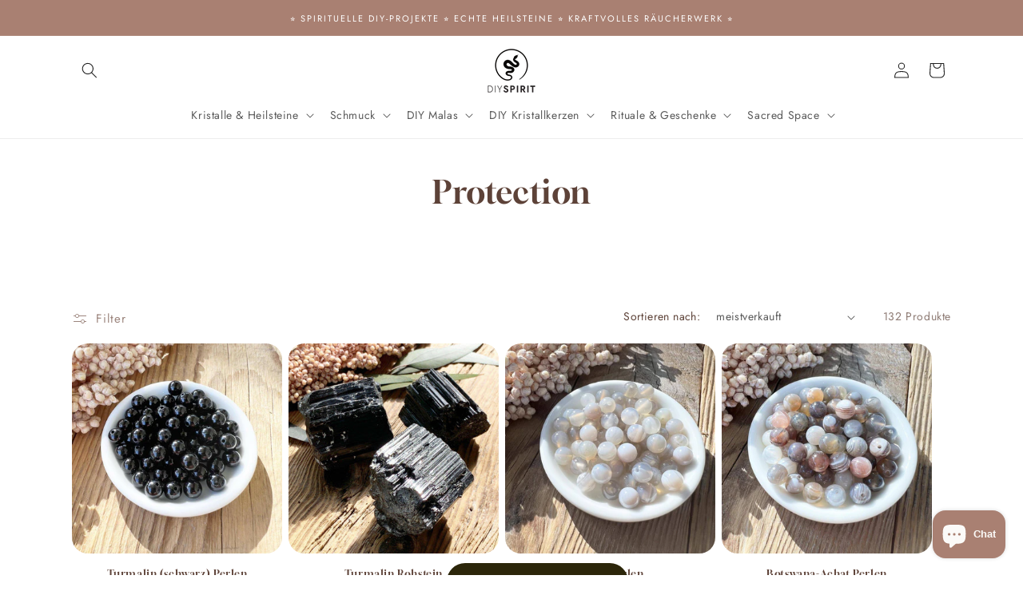

--- FILE ---
content_type: text/html; charset=utf-8
request_url: https://diy-spirit.com/de-at/collections/protection
body_size: 62579
content:
<!doctype html>
<html class="js" lang="de">
  <head>
 <script>/* start spd config */window._spt_delay_keywords=["/gtag/js,gtag(,/checkouts,/tiktok-track.js,/hotjar-,/smile-,/adoric.js,/wpm/,fbq("];window._spt_advdlkws=["/extensions","/wpm/","boomerang","feature","BOOM","BigInt","sendBeacon","preAsssignedValue","tptPageType","/payment-sheet/","asyncLoad","recaptcha","/predictive-search.","brokenFixer","shopify_pay","privacy-banner","preload","perf-kit","klaviyo","new_comment","compiled_assets"];/* end spd config */</script>
<meta charset="utf-8">
    <meta http-equiv="X-UA-Compatible" content="IE=edge">
    <meta name="viewport" content="width=device-width,initial-scale=1">
    <meta name="theme-color" content="">
    <link rel="canonical" href="https://diy-spirit.com/de-at/collections/protection"><link rel="icon" type="image/png" href="//diy-spirit.com/cdn/shop/files/250129-logo_a7625366-4a52-47b0-8a58-fb51c933c1db.png?crop=center&height=32&v=1739444058&width=32"><link rel="preconnect" href="https://fonts.shopifycdn.com" crossorigin><title>
      Protection
 &ndash; DIY SPIRIT</title>

    

    

<meta property="og:site_name" content="DIY SPIRIT">
<meta property="og:url" content="https://diy-spirit.com/de-at/collections/protection">
<meta property="og:title" content="Protection">
<meta property="og:type" content="website">
<meta property="og:description" content="Entdecke deinen Online-Shop für kraftvolle Kristalle, hochwertigen Steinschmuck, handgefertigte Mala-Ketten und magisches Ritual-Zubehör."><meta property="og:image" content="http://diy-spirit.com/cdn/shop/files/250129-logo_7888baf0-6189-4f47-965f-d5150a4d1ed4.png?v=1738182703">
  <meta property="og:image:secure_url" content="https://diy-spirit.com/cdn/shop/files/250129-logo_7888baf0-6189-4f47-965f-d5150a4d1ed4.png?v=1738182703">
  <meta property="og:image:width" content="500">
  <meta property="og:image:height" content="500"><meta name="twitter:card" content="summary_large_image">
<meta name="twitter:title" content="Protection">
<meta name="twitter:description" content="Entdecke deinen Online-Shop für kraftvolle Kristalle, hochwertigen Steinschmuck, handgefertigte Mala-Ketten und magisches Ritual-Zubehör.">


    <script src="//diy-spirit.com/cdn/shop/t/39/assets/constants.js?v=132983761750457495441766558142" defer="defer"></script>
    <script src="//diy-spirit.com/cdn/shop/t/39/assets/pubsub.js?v=25310214064522200911766558144" defer="defer"></script>
    <script src="//diy-spirit.com/cdn/shop/t/39/assets/global.js?v=7301445359237545521766558142" defer="defer"></script>
    <script src="//diy-spirit.com/cdn/shop/t/39/assets/details-disclosure.js?v=13653116266235556501766558142" defer="defer"></script>
    <script src="//diy-spirit.com/cdn/shop/t/39/assets/details-modal.js?v=25581673532751508451766558142" defer="defer"></script>
    <script src="//diy-spirit.com/cdn/shop/t/39/assets/search-form.js?v=133129549252120666541766558144" defer="defer"></script><script src="//diy-spirit.com/cdn/shop/t/39/assets/animations.js?v=88693664871331136111766558142" defer="defer"></script><script>window.performance && window.performance.mark && window.performance.mark('shopify.content_for_header.start');</script><meta name="google-site-verification" content="DxXIBi4osYhf6UufO41Kq3XRuApix3xEbm17EttXjiI">
<meta id="shopify-digital-wallet" name="shopify-digital-wallet" content="/54955147485/digital_wallets/dialog">
<meta name="shopify-checkout-api-token" content="ab658f5f5a58f3b46ea925d337d61dc0">
<meta id="in-context-paypal-metadata" data-shop-id="54955147485" data-venmo-supported="false" data-environment="production" data-locale="de_DE" data-paypal-v4="true" data-currency="EUR">
<link rel="alternate" type="application/atom+xml" title="Feed" href="/de-at/collections/protection.atom" />
<link rel="next" href="/de-at/collections/protection?page=2">
<link rel="alternate" hreflang="x-default" href="https://diy-spirit.com/collections/protection">
<link rel="alternate" hreflang="de" href="https://diy-spirit.com/collections/protection">
<link rel="alternate" hreflang="de-AT" href="https://diy-spirit.com/de-at/collections/protection">
<link rel="alternate" type="application/json+oembed" href="https://diy-spirit.com/de-at/collections/protection.oembed">
<script async="async" src="/checkouts/internal/preloads.js?locale=de-AT"></script>
<link rel="preconnect" href="https://shop.app" crossorigin="anonymous">
<script async="async" src="https://shop.app/checkouts/internal/preloads.js?locale=de-AT&shop_id=54955147485" crossorigin="anonymous"></script>
<script id="apple-pay-shop-capabilities" type="application/json">{"shopId":54955147485,"countryCode":"DE","currencyCode":"EUR","merchantCapabilities":["supports3DS"],"merchantId":"gid:\/\/shopify\/Shop\/54955147485","merchantName":"DIY SPIRIT","requiredBillingContactFields":["postalAddress","email"],"requiredShippingContactFields":["postalAddress","email"],"shippingType":"shipping","supportedNetworks":["visa","maestro","masterCard","amex"],"total":{"type":"pending","label":"DIY SPIRIT","amount":"1.00"},"shopifyPaymentsEnabled":true,"supportsSubscriptions":true}</script>
<script id="shopify-features" type="application/json">{"accessToken":"ab658f5f5a58f3b46ea925d337d61dc0","betas":["rich-media-storefront-analytics"],"domain":"diy-spirit.com","predictiveSearch":true,"shopId":54955147485,"locale":"de"}</script>
<script>var Shopify = Shopify || {};
Shopify.shop = "diy-spirit.myshopify.com";
Shopify.locale = "de";
Shopify.currency = {"active":"EUR","rate":"1.0"};
Shopify.country = "AT";
Shopify.theme = {"name":"DIY SPIRIT (15.4.1)","id":186798407946,"schema_name":"Dawn","schema_version":"15.4.1","theme_store_id":887,"role":"main"};
Shopify.theme.handle = "null";
Shopify.theme.style = {"id":null,"handle":null};
Shopify.cdnHost = "diy-spirit.com/cdn";
Shopify.routes = Shopify.routes || {};
Shopify.routes.root = "/de-at/";</script>
<script type="module">!function(o){(o.Shopify=o.Shopify||{}).modules=!0}(window);</script>
<script>!function(o){function n(){var o=[];function n(){o.push(Array.prototype.slice.apply(arguments))}return n.q=o,n}var t=o.Shopify=o.Shopify||{};t.loadFeatures=n(),t.autoloadFeatures=n()}(window);</script>
<script>
  window.ShopifyPay = window.ShopifyPay || {};
  window.ShopifyPay.apiHost = "shop.app\/pay";
  window.ShopifyPay.redirectState = null;
</script>
<script id="shop-js-analytics" type="application/json">{"pageType":"collection"}</script>
<script defer="defer" async type="module" src="//diy-spirit.com/cdn/shopifycloud/shop-js/modules/v2/client.init-shop-cart-sync_B5iHkXCa.de.esm.js"></script>
<script defer="defer" async type="module" src="//diy-spirit.com/cdn/shopifycloud/shop-js/modules/v2/chunk.common_ChSzZR1-.esm.js"></script>
<script type="module">
  await import("//diy-spirit.com/cdn/shopifycloud/shop-js/modules/v2/client.init-shop-cart-sync_B5iHkXCa.de.esm.js");
await import("//diy-spirit.com/cdn/shopifycloud/shop-js/modules/v2/chunk.common_ChSzZR1-.esm.js");

  window.Shopify.SignInWithShop?.initShopCartSync?.({"fedCMEnabled":true,"windoidEnabled":true});

</script>
<script>
  window.Shopify = window.Shopify || {};
  if (!window.Shopify.featureAssets) window.Shopify.featureAssets = {};
  window.Shopify.featureAssets['shop-js'] = {"shop-cart-sync":["modules/v2/client.shop-cart-sync_CZbpppAt.de.esm.js","modules/v2/chunk.common_ChSzZR1-.esm.js"],"init-fed-cm":["modules/v2/client.init-fed-cm_BjsYyNz2.de.esm.js","modules/v2/chunk.common_ChSzZR1-.esm.js"],"init-shop-email-lookup-coordinator":["modules/v2/client.init-shop-email-lookup-coordinator_SCeCZ0fz.de.esm.js","modules/v2/chunk.common_ChSzZR1-.esm.js"],"init-shop-cart-sync":["modules/v2/client.init-shop-cart-sync_B5iHkXCa.de.esm.js","modules/v2/chunk.common_ChSzZR1-.esm.js"],"shop-cash-offers":["modules/v2/client.shop-cash-offers_BEgLgRdm.de.esm.js","modules/v2/chunk.common_ChSzZR1-.esm.js","modules/v2/chunk.modal_B1KdTSbD.esm.js"],"shop-toast-manager":["modules/v2/client.shop-toast-manager_CSG_3kge.de.esm.js","modules/v2/chunk.common_ChSzZR1-.esm.js"],"init-windoid":["modules/v2/client.init-windoid_CHbfXZTn.de.esm.js","modules/v2/chunk.common_ChSzZR1-.esm.js"],"shop-button":["modules/v2/client.shop-button_mnoue01o.de.esm.js","modules/v2/chunk.common_ChSzZR1-.esm.js"],"avatar":["modules/v2/client.avatar_BTnouDA3.de.esm.js"],"init-customer-accounts-sign-up":["modules/v2/client.init-customer-accounts-sign-up_7uVXKjME.de.esm.js","modules/v2/client.shop-login-button_T1reLV-8.de.esm.js","modules/v2/chunk.common_ChSzZR1-.esm.js","modules/v2/chunk.modal_B1KdTSbD.esm.js"],"pay-button":["modules/v2/client.pay-button_V7TYhyrU.de.esm.js","modules/v2/chunk.common_ChSzZR1-.esm.js"],"init-shop-for-new-customer-accounts":["modules/v2/client.init-shop-for-new-customer-accounts_CYjtAcsS.de.esm.js","modules/v2/client.shop-login-button_T1reLV-8.de.esm.js","modules/v2/chunk.common_ChSzZR1-.esm.js","modules/v2/chunk.modal_B1KdTSbD.esm.js"],"shop-login-button":["modules/v2/client.shop-login-button_T1reLV-8.de.esm.js","modules/v2/chunk.common_ChSzZR1-.esm.js","modules/v2/chunk.modal_B1KdTSbD.esm.js"],"shop-follow-button":["modules/v2/client.shop-follow-button_C6XDAJtE.de.esm.js","modules/v2/chunk.common_ChSzZR1-.esm.js","modules/v2/chunk.modal_B1KdTSbD.esm.js"],"init-customer-accounts":["modules/v2/client.init-customer-accounts_CuytH46E.de.esm.js","modules/v2/client.shop-login-button_T1reLV-8.de.esm.js","modules/v2/chunk.common_ChSzZR1-.esm.js","modules/v2/chunk.modal_B1KdTSbD.esm.js"],"lead-capture":["modules/v2/client.lead-capture_B-EbKerI.de.esm.js","modules/v2/chunk.common_ChSzZR1-.esm.js","modules/v2/chunk.modal_B1KdTSbD.esm.js"],"checkout-modal":["modules/v2/client.checkout-modal_yaEm7YsP.de.esm.js","modules/v2/chunk.common_ChSzZR1-.esm.js","modules/v2/chunk.modal_B1KdTSbD.esm.js"],"shop-login":["modules/v2/client.shop-login_Bw5R0XFm.de.esm.js","modules/v2/chunk.common_ChSzZR1-.esm.js","modules/v2/chunk.modal_B1KdTSbD.esm.js"],"payment-terms":["modules/v2/client.payment-terms_D8dr58yE.de.esm.js","modules/v2/chunk.common_ChSzZR1-.esm.js","modules/v2/chunk.modal_B1KdTSbD.esm.js"]};
</script>
<script>(function() {
  var isLoaded = false;
  function asyncLoad() {
    if (isLoaded) return;
    isLoaded = true;
    var urls = ["https:\/\/cdn.logbase.io\/lb-upsell-wrapper.js?shop=diy-spirit.myshopify.com","https:\/\/cdn.shopify.com\/s\/files\/1\/0597\/3783\/3627\/files\/tptinstall.min.js?v=1718591634\u0026t=tapita-seo-script-tags\u0026shop=diy-spirit.myshopify.com","https:\/\/blog.sfapp.magefan.top\/js\/mfLoadSearchScripts.js?shop=diy-spirit.myshopify.com"];
    for (var i = 0; i < urls.length; i++) {
      var s = document.createElement('script');
      s.type = 'text/javascript';
      s.async = true;
      s.src = urls[i];
      var x = document.getElementsByTagName('script')[0];
      x.parentNode.insertBefore(s, x);
    }
  };
  if(window.attachEvent) {
    window.attachEvent('onload', asyncLoad);
  } else {
    window.addEventListener('load', asyncLoad, false);
  }
})();</script>
<script id="__st">var __st={"a":54955147485,"offset":3600,"reqid":"84bf6fa1-bc04-4a07-b130-36d1f786bf45-1768573331","pageurl":"diy-spirit.com\/de-at\/collections\/protection","u":"0c42760ba9d5","p":"collection","rtyp":"collection","rid":477818421514};</script>
<script>window.ShopifyPaypalV4VisibilityTracking = true;</script>
<script id="captcha-bootstrap">!function(){'use strict';const t='contact',e='account',n='new_comment',o=[[t,t],['blogs',n],['comments',n],[t,'customer']],c=[[e,'customer_login'],[e,'guest_login'],[e,'recover_customer_password'],[e,'create_customer']],r=t=>t.map((([t,e])=>`form[action*='/${t}']:not([data-nocaptcha='true']) input[name='form_type'][value='${e}']`)).join(','),a=t=>()=>t?[...document.querySelectorAll(t)].map((t=>t.form)):[];function s(){const t=[...o],e=r(t);return a(e)}const i='password',u='form_key',d=['recaptcha-v3-token','g-recaptcha-response','h-captcha-response',i],f=()=>{try{return window.sessionStorage}catch{return}},m='__shopify_v',_=t=>t.elements[u];function p(t,e,n=!1){try{const o=window.sessionStorage,c=JSON.parse(o.getItem(e)),{data:r}=function(t){const{data:e,action:n}=t;return t[m]||n?{data:e,action:n}:{data:t,action:n}}(c);for(const[e,n]of Object.entries(r))t.elements[e]&&(t.elements[e].value=n);n&&o.removeItem(e)}catch(o){console.error('form repopulation failed',{error:o})}}const l='form_type',E='cptcha';function T(t){t.dataset[E]=!0}const w=window,h=w.document,L='Shopify',v='ce_forms',y='captcha';let A=!1;((t,e)=>{const n=(g='f06e6c50-85a8-45c8-87d0-21a2b65856fe',I='https://cdn.shopify.com/shopifycloud/storefront-forms-hcaptcha/ce_storefront_forms_captcha_hcaptcha.v1.5.2.iife.js',D={infoText:'Durch hCaptcha geschützt',privacyText:'Datenschutz',termsText:'Allgemeine Geschäftsbedingungen'},(t,e,n)=>{const o=w[L][v],c=o.bindForm;if(c)return c(t,g,e,D).then(n);var r;o.q.push([[t,g,e,D],n]),r=I,A||(h.body.append(Object.assign(h.createElement('script'),{id:'captcha-provider',async:!0,src:r})),A=!0)});var g,I,D;w[L]=w[L]||{},w[L][v]=w[L][v]||{},w[L][v].q=[],w[L][y]=w[L][y]||{},w[L][y].protect=function(t,e){n(t,void 0,e),T(t)},Object.freeze(w[L][y]),function(t,e,n,w,h,L){const[v,y,A,g]=function(t,e,n){const i=e?o:[],u=t?c:[],d=[...i,...u],f=r(d),m=r(i),_=r(d.filter((([t,e])=>n.includes(e))));return[a(f),a(m),a(_),s()]}(w,h,L),I=t=>{const e=t.target;return e instanceof HTMLFormElement?e:e&&e.form},D=t=>v().includes(t);t.addEventListener('submit',(t=>{const e=I(t);if(!e)return;const n=D(e)&&!e.dataset.hcaptchaBound&&!e.dataset.recaptchaBound,o=_(e),c=g().includes(e)&&(!o||!o.value);(n||c)&&t.preventDefault(),c&&!n&&(function(t){try{if(!f())return;!function(t){const e=f();if(!e)return;const n=_(t);if(!n)return;const o=n.value;o&&e.removeItem(o)}(t);const e=Array.from(Array(32),(()=>Math.random().toString(36)[2])).join('');!function(t,e){_(t)||t.append(Object.assign(document.createElement('input'),{type:'hidden',name:u})),t.elements[u].value=e}(t,e),function(t,e){const n=f();if(!n)return;const o=[...t.querySelectorAll(`input[type='${i}']`)].map((({name:t})=>t)),c=[...d,...o],r={};for(const[a,s]of new FormData(t).entries())c.includes(a)||(r[a]=s);n.setItem(e,JSON.stringify({[m]:1,action:t.action,data:r}))}(t,e)}catch(e){console.error('failed to persist form',e)}}(e),e.submit())}));const S=(t,e)=>{t&&!t.dataset[E]&&(n(t,e.some((e=>e===t))),T(t))};for(const o of['focusin','change'])t.addEventListener(o,(t=>{const e=I(t);D(e)&&S(e,y())}));const B=e.get('form_key'),M=e.get(l),P=B&&M;t.addEventListener('DOMContentLoaded',(()=>{const t=y();if(P)for(const e of t)e.elements[l].value===M&&p(e,B);[...new Set([...A(),...v().filter((t=>'true'===t.dataset.shopifyCaptcha))])].forEach((e=>S(e,t)))}))}(h,new URLSearchParams(w.location.search),n,t,e,['guest_login'])})(!0,!0)}();</script>
<script integrity="sha256-4kQ18oKyAcykRKYeNunJcIwy7WH5gtpwJnB7kiuLZ1E=" data-source-attribution="shopify.loadfeatures" defer="defer" src="//diy-spirit.com/cdn/shopifycloud/storefront/assets/storefront/load_feature-a0a9edcb.js" crossorigin="anonymous"></script>
<script crossorigin="anonymous" defer="defer" src="//diy-spirit.com/cdn/shopifycloud/storefront/assets/shopify_pay/storefront-65b4c6d7.js?v=20250812"></script>
<script data-source-attribution="shopify.dynamic_checkout.dynamic.init">var Shopify=Shopify||{};Shopify.PaymentButton=Shopify.PaymentButton||{isStorefrontPortableWallets:!0,init:function(){window.Shopify.PaymentButton.init=function(){};var t=document.createElement("script");t.src="https://diy-spirit.com/cdn/shopifycloud/portable-wallets/latest/portable-wallets.de.js",t.type="module",document.head.appendChild(t)}};
</script>
<script data-source-attribution="shopify.dynamic_checkout.buyer_consent">
  function portableWalletsHideBuyerConsent(e){var t=document.getElementById("shopify-buyer-consent"),n=document.getElementById("shopify-subscription-policy-button");t&&n&&(t.classList.add("hidden"),t.setAttribute("aria-hidden","true"),n.removeEventListener("click",e))}function portableWalletsShowBuyerConsent(e){var t=document.getElementById("shopify-buyer-consent"),n=document.getElementById("shopify-subscription-policy-button");t&&n&&(t.classList.remove("hidden"),t.removeAttribute("aria-hidden"),n.addEventListener("click",e))}window.Shopify?.PaymentButton&&(window.Shopify.PaymentButton.hideBuyerConsent=portableWalletsHideBuyerConsent,window.Shopify.PaymentButton.showBuyerConsent=portableWalletsShowBuyerConsent);
</script>
<script data-source-attribution="shopify.dynamic_checkout.cart.bootstrap">document.addEventListener("DOMContentLoaded",(function(){function t(){return document.querySelector("shopify-accelerated-checkout-cart, shopify-accelerated-checkout")}if(t())Shopify.PaymentButton.init();else{new MutationObserver((function(e,n){t()&&(Shopify.PaymentButton.init(),n.disconnect())})).observe(document.body,{childList:!0,subtree:!0})}}));
</script>
<link id="shopify-accelerated-checkout-styles" rel="stylesheet" media="screen" href="https://diy-spirit.com/cdn/shopifycloud/portable-wallets/latest/accelerated-checkout-backwards-compat.css" crossorigin="anonymous">
<style id="shopify-accelerated-checkout-cart">
        #shopify-buyer-consent {
  margin-top: 1em;
  display: inline-block;
  width: 100%;
}

#shopify-buyer-consent.hidden {
  display: none;
}

#shopify-subscription-policy-button {
  background: none;
  border: none;
  padding: 0;
  text-decoration: underline;
  font-size: inherit;
  cursor: pointer;
}

#shopify-subscription-policy-button::before {
  box-shadow: none;
}

      </style>
<script id="sections-script" data-sections="header" defer="defer" src="//diy-spirit.com/cdn/shop/t/39/compiled_assets/scripts.js?11749"></script>
<script>window.performance && window.performance.mark && window.performance.mark('shopify.content_for_header.end');</script>


    <style data-shopify>
      @font-face {
  font-family: Jost;
  font-weight: 400;
  font-style: normal;
  font-display: swap;
  src: url("//diy-spirit.com/cdn/fonts/jost/jost_n4.d47a1b6347ce4a4c9f437608011273009d91f2b7.woff2") format("woff2"),
       url("//diy-spirit.com/cdn/fonts/jost/jost_n4.791c46290e672b3f85c3d1c651ef2efa3819eadd.woff") format("woff");
}

      @font-face {
  font-family: Jost;
  font-weight: 700;
  font-style: normal;
  font-display: swap;
  src: url("//diy-spirit.com/cdn/fonts/jost/jost_n7.921dc18c13fa0b0c94c5e2517ffe06139c3615a3.woff2") format("woff2"),
       url("//diy-spirit.com/cdn/fonts/jost/jost_n7.cbfc16c98c1e195f46c536e775e4e959c5f2f22b.woff") format("woff");
}

      @font-face {
  font-family: Jost;
  font-weight: 400;
  font-style: italic;
  font-display: swap;
  src: url("//diy-spirit.com/cdn/fonts/jost/jost_i4.b690098389649750ada222b9763d55796c5283a5.woff2") format("woff2"),
       url("//diy-spirit.com/cdn/fonts/jost/jost_i4.fd766415a47e50b9e391ae7ec04e2ae25e7e28b0.woff") format("woff");
}

      @font-face {
  font-family: Jost;
  font-weight: 700;
  font-style: italic;
  font-display: swap;
  src: url("//diy-spirit.com/cdn/fonts/jost/jost_i7.d8201b854e41e19d7ed9b1a31fe4fe71deea6d3f.woff2") format("woff2"),
       url("//diy-spirit.com/cdn/fonts/jost/jost_i7.eae515c34e26b6c853efddc3fc0c552e0de63757.woff") format("woff");
}

      @font-face {
  font-family: Gloock;
  font-weight: 400;
  font-style: normal;
  font-display: swap;
  src: url("//diy-spirit.com/cdn/fonts/gloock/gloock_n4.c03e09a10e0b6d6c4138a58e53df91152ca7a156.woff2") format("woff2"),
       url("//diy-spirit.com/cdn/fonts/gloock/gloock_n4.c626112c79dbb6eed784be3427064b7244d8f092.woff") format("woff");
}


      
        :root,
        .color-background-1 {
          --color-background: 255,255,255;
        
          --gradient-background: #ffffff;
        

        

        --color-foreground: 34,34,34;
        --color-background-contrast: 191,191,191;
        --color-shadow: 34,34,34;
        --color-button: 139,112,102;
        --color-button-text: 255,255,255;
        --color-secondary-button: 255,255,255;
        --color-secondary-button-text: 139,112,102;
        --color-link: 139,112,102;
        --color-badge-foreground: 34,34,34;
        --color-badge-background: 255,255,255;
        --color-badge-border: 34,34,34;
        --payment-terms-background-color: rgb(255 255 255);
      }
      
        
        .color-background-2 {
          --color-background: 251,250,248;
        
          --gradient-background: #fbfaf8;
        

        

        --color-foreground: 34,34,34;
        --color-background-contrast: 205,192,167;
        --color-shadow: 34,34,34;
        --color-button: 34,34,34;
        --color-button-text: 251,250,248;
        --color-secondary-button: 251,250,248;
        --color-secondary-button-text: 34,34,34;
        --color-link: 34,34,34;
        --color-badge-foreground: 34,34,34;
        --color-badge-background: 251,250,248;
        --color-badge-border: 34,34,34;
        --payment-terms-background-color: rgb(251 250 248);
      }
      
        
        .color-inverse {
          --color-background: 169,128,114;
        
          --gradient-background: #a98072;
        

        

        --color-foreground: 251,250,248;
        --color-background-contrast: 97,69,59;
        --color-shadow: 34,34,34;
        --color-button: 251,250,248;
        --color-button-text: 34,34,34;
        --color-secondary-button: 169,128,114;
        --color-secondary-button-text: 251,250,248;
        --color-link: 251,250,248;
        --color-badge-foreground: 251,250,248;
        --color-badge-background: 169,128,114;
        --color-badge-border: 251,250,248;
        --payment-terms-background-color: rgb(169 128 114);
      }
      
        
        .color-accent-1 {
          --color-background: 244,241,236;
        
          --gradient-background: #f4f1ec;
        

        

        --color-foreground: 34,34,34;
        --color-background-contrast: 197,181,155;
        --color-shadow: 34,34,34;
        --color-button: 139,112,102;
        --color-button-text: 251,250,248;
        --color-secondary-button: 244,241,236;
        --color-secondary-button-text: 139,112,102;
        --color-link: 139,112,102;
        --color-badge-foreground: 34,34,34;
        --color-badge-background: 244,241,236;
        --color-badge-border: 34,34,34;
        --payment-terms-background-color: rgb(244 241 236);
      }
      
        
        .color-accent-2 {
          --color-background: 18,18,18;
        
          --gradient-background: #121212;
        

        

        --color-foreground: 239,204,176;
        --color-background-contrast: 146,146,146;
        --color-shadow: 34,34,34;
        --color-button: 239,204,176;
        --color-button-text: 18,18,18;
        --color-secondary-button: 18,18,18;
        --color-secondary-button-text: 239,204,176;
        --color-link: 239,204,176;
        --color-badge-foreground: 239,204,176;
        --color-badge-background: 18,18,18;
        --color-badge-border: 239,204,176;
        --payment-terms-background-color: rgb(18 18 18);
      }
      

      body, .color-background-1, .color-background-2, .color-inverse, .color-accent-1, .color-accent-2 {
        color: rgba(var(--color-foreground), 0.75);
        background-color: rgb(var(--color-background));
      }

      :root {
        --font-body-family: Jost, sans-serif;
        --font-body-style: normal;
        --font-body-weight: 400;
        --font-body-weight-bold: 700;

        --font-heading-family: Gloock, serif;
        --font-heading-style: normal;
        --font-heading-weight: 400;

        --font-body-scale: 1.0;
        --font-heading-scale: 1.0;

        --media-padding: px;
        --media-border-opacity: 0.05;
        --media-border-width: 1px;
        --media-radius: 0px;
        --media-shadow-opacity: 0.0;
        --media-shadow-horizontal-offset: 0px;
        --media-shadow-vertical-offset: 4px;
        --media-shadow-blur-radius: 5px;
        --media-shadow-visible: 0;

        --page-width: 120rem;
        --page-width-margin: 0rem;

        --product-card-image-padding: 0.0rem;
        --product-card-corner-radius: 2.0rem;
        --product-card-text-alignment: center;
        --product-card-border-width: 0.0rem;
        --product-card-border-opacity: 0.1;
        --product-card-shadow-opacity: 0.0;
        --product-card-shadow-visible: 0;
        --product-card-shadow-horizontal-offset: 0.0rem;
        --product-card-shadow-vertical-offset: 0.4rem;
        --product-card-shadow-blur-radius: 0.5rem;

        --collection-card-image-padding: 0.0rem;
        --collection-card-corner-radius: 0.0rem;
        --collection-card-text-alignment: left;
        --collection-card-border-width: 0.0rem;
        --collection-card-border-opacity: 0.1;
        --collection-card-shadow-opacity: 0.0;
        --collection-card-shadow-visible: 0;
        --collection-card-shadow-horizontal-offset: 0.0rem;
        --collection-card-shadow-vertical-offset: 0.4rem;
        --collection-card-shadow-blur-radius: 0.5rem;

        --blog-card-image-padding: 0.0rem;
        --blog-card-corner-radius: 1.4rem;
        --blog-card-text-alignment: left;
        --blog-card-border-width: 0.0rem;
        --blog-card-border-opacity: 0.1;
        --blog-card-shadow-opacity: 0.0;
        --blog-card-shadow-visible: 0;
        --blog-card-shadow-horizontal-offset: 0.0rem;
        --blog-card-shadow-vertical-offset: 0.4rem;
        --blog-card-shadow-blur-radius: 0.5rem;

        --badge-corner-radius: 4.0rem;

        --popup-border-width: 1px;
        --popup-border-opacity: 0.1;
        --popup-corner-radius: 0px;
        --popup-shadow-opacity: 0.0;
        --popup-shadow-horizontal-offset: 0px;
        --popup-shadow-vertical-offset: 4px;
        --popup-shadow-blur-radius: 5px;

        --drawer-border-width: 1px;
        --drawer-border-opacity: 0.1;
        --drawer-shadow-opacity: 0.0;
        --drawer-shadow-horizontal-offset: 0px;
        --drawer-shadow-vertical-offset: 4px;
        --drawer-shadow-blur-radius: 5px;

        --spacing-sections-desktop: 0px;
        --spacing-sections-mobile: 0px;

        --grid-desktop-vertical-spacing: 8px;
        --grid-desktop-horizontal-spacing: 8px;
        --grid-mobile-vertical-spacing: 4px;
        --grid-mobile-horizontal-spacing: 4px;

        --text-boxes-border-opacity: 0.1;
        --text-boxes-border-width: 0px;
        --text-boxes-radius: 14px;
        --text-boxes-shadow-opacity: 0.0;
        --text-boxes-shadow-visible: 0;
        --text-boxes-shadow-horizontal-offset: 0px;
        --text-boxes-shadow-vertical-offset: 4px;
        --text-boxes-shadow-blur-radius: 5px;

        --buttons-radius: 8px;
        --buttons-radius-outset: 9px;
        --buttons-border-width: 1px;
        --buttons-border-opacity: 1.0;
        --buttons-shadow-opacity: 0.15;
        --buttons-shadow-visible: 1;
        --buttons-shadow-horizontal-offset: 0px;
        --buttons-shadow-vertical-offset: 4px;
        --buttons-shadow-blur-radius: 5px;
        --buttons-border-offset: 0.3px;

        --inputs-radius: 0px;
        --inputs-border-width: 1px;
        --inputs-border-opacity: 0.55;
        --inputs-shadow-opacity: 0.0;
        --inputs-shadow-horizontal-offset: 0px;
        --inputs-margin-offset: 0px;
        --inputs-shadow-vertical-offset: 4px;
        --inputs-shadow-blur-radius: 5px;
        --inputs-radius-outset: 0px;

        --variant-pills-radius: 40px;
        --variant-pills-border-width: 1px;
        --variant-pills-border-opacity: 0.55;
        --variant-pills-shadow-opacity: 0.0;
        --variant-pills-shadow-horizontal-offset: 2px;
        --variant-pills-shadow-vertical-offset: 4px;
        --variant-pills-shadow-blur-radius: 5px;
      }

      *,
      *::before,
      *::after {
        box-sizing: inherit;
      }

      html {
        box-sizing: border-box;
        font-size: calc(var(--font-body-scale) * 62.5%);
        height: 100%;
      }

      body {
        display: grid;
        grid-template-rows: auto auto 1fr auto;
        grid-template-columns: 100%;
        min-height: 100%;
        margin: 0;
        font-size: 1.5rem;
        letter-spacing: 0.06rem;
        line-height: calc(1 + 0.8 / var(--font-body-scale));
        font-family: var(--font-body-family);
        font-style: var(--font-body-style);
        font-weight: var(--font-body-weight);
      }

      @media screen and (min-width: 750px) {
        body {
          font-size: 1.6rem;
        }
      }
    </style>

    <link href="//diy-spirit.com/cdn/shop/t/39/assets/base.css?v=77134188855967883001766558160" rel="stylesheet" type="text/css" media="all" />
    <link rel="stylesheet" href="//diy-spirit.com/cdn/shop/t/39/assets/component-cart-items.css?v=13033300910818915211766558142" media="print" onload="this.media='all'">
      <link rel="preload" as="font" href="//diy-spirit.com/cdn/fonts/jost/jost_n4.d47a1b6347ce4a4c9f437608011273009d91f2b7.woff2" type="font/woff2" crossorigin>
      

      <link rel="preload" as="font" href="//diy-spirit.com/cdn/fonts/gloock/gloock_n4.c03e09a10e0b6d6c4138a58e53df91152ca7a156.woff2" type="font/woff2" crossorigin>
      
<link href="//diy-spirit.com/cdn/shop/t/39/assets/component-localization-form.css?v=170315343355214948141766558142" rel="stylesheet" type="text/css" media="all" />
      <script src="//diy-spirit.com/cdn/shop/t/39/assets/localization-form.js?v=144176611646395275351766558143" defer="defer"></script><link
        rel="stylesheet"
        href="//diy-spirit.com/cdn/shop/t/39/assets/component-predictive-search.css?v=118923337488134913561766558142"
        media="print"
        onload="this.media='all'"
      ><script>
      if (Shopify.designMode) {
        document.documentElement.classList.add('shopify-design-mode');
      }
    </script>
  <!-- BEGIN app block: shopify://apps/pandectes-gdpr/blocks/banner/58c0baa2-6cc1-480c-9ea6-38d6d559556a -->
  
    
      <!-- TCF is active, scripts are loaded above -->
      
      <script>
        
          window.PandectesSettings = {"store":{"id":54955147485,"plan":"premium","theme":"MINIMOG v5.5.0 (01/29) - DIY SPIRIT","primaryLocale":"de","adminMode":false,"headless":false,"storefrontRootDomain":"","checkoutRootDomain":"","storefrontAccessToken":""},"tsPublished":1744112881,"declaration":{"showPurpose":false,"showProvider":false,"showDateGenerated":false},"language":{"unpublished":[],"languageMode":"Single","fallbackLanguage":"de","languageDetection":"browser","languagesSupported":[]},"texts":{"managed":{"headerText":{"de":"Wir respektieren deine Privatsphäre"},"consentText":{"de":"Auf dieser Website verwenden wir Cookies. Viele sind notwendig, um die Website und ihre Funktionen zu betreiben, andere sind für statistische oder Marketingzwecke relevant. Du entscheidest, welche Cookies du bei deinem Besuch zulässt.\n\nDas Sammeln, Teilen und Nutzen deiner persönlichen Daten kann für die Personalisierung von Werbeanzeigen genutzt werden."},"linkText":{"de":"Datenschutz"},"imprintText":{"de":"Impressum"},"googleLinkText":{"de":"Datenschutz Google"},"allowButtonText":{"de":"Annehmen"},"denyButtonText":{"de":"Ablehnen"},"dismissButtonText":{"de":"Okay"},"leaveSiteButtonText":{"de":"Diese Seite verlassen"},"preferencesButtonText":{"de":"Einstellungen"},"cookiePolicyText":{"de":"Cookie-Richtlinie"},"preferencesPopupTitleText":{"de":"Einwilligungseinstellungen verwalten"},"preferencesPopupIntroText":{"de":"Wir verwenden Cookies, um die Funktionalität der Website zu optimieren, die Leistung zu analysieren und Ihnen ein personalisiertes Erlebnis zu bieten. Einige Cookies sind für den ordnungsgemäßen Betrieb der Website unerlässlich. Diese Cookies können nicht deaktiviert werden. In diesem Fenster können Sie Ihre Präferenzen für Cookies verwalten."},"preferencesPopupSaveButtonText":{"de":"Auswahl speichern"},"preferencesPopupCloseButtonText":{"de":"Schließen"},"preferencesPopupAcceptAllButtonText":{"de":"Alles akzeptieren"},"preferencesPopupRejectAllButtonText":{"de":"Alles ablehnen"},"cookiesDetailsText":{"de":"Cookie-Details"},"preferencesPopupAlwaysAllowedText":{"de":"Immer erlaubt"},"accessSectionParagraphText":{"de":"Sie haben das Recht, jederzeit auf Ihre Daten zuzugreifen."},"accessSectionTitleText":{"de":"Datenübertragbarkeit"},"accessSectionAccountInfoActionText":{"de":"persönliche Daten"},"accessSectionDownloadReportActionText":{"de":"Alle Daten anfordern"},"accessSectionGDPRRequestsActionText":{"de":"Anfragen betroffener Personen"},"accessSectionOrdersRecordsActionText":{"de":"Aufträge"},"rectificationSectionParagraphText":{"de":"Sie haben das Recht, die Aktualisierung Ihrer Daten zu verlangen, wann immer Sie dies für angemessen halten."},"rectificationSectionTitleText":{"de":"Datenberichtigung"},"rectificationCommentPlaceholder":{"de":"Beschreiben Sie, was Sie aktualisieren möchten"},"rectificationCommentValidationError":{"de":"Kommentar ist erforderlich"},"rectificationSectionEditAccountActionText":{"de":"Aktualisierung anfordern"},"erasureSectionTitleText":{"de":"Recht auf Vergessenwerden"},"erasureSectionParagraphText":{"de":"Sie haben das Recht, die Löschung aller Ihrer Daten zu verlangen. Danach können Sie nicht mehr auf Ihr Konto zugreifen."},"erasureSectionRequestDeletionActionText":{"de":"Löschung personenbezogener Daten anfordern"},"consentDate":{"de":"Zustimmungsdatum"},"consentId":{"de":"Einwilligungs-ID"},"consentSectionChangeConsentActionText":{"de":"Einwilligungspräferenz ändern"},"consentSectionConsentedText":{"de":"Sie haben der Cookie-Richtlinie dieser Website zugestimmt am"},"consentSectionNoConsentText":{"de":"Sie haben der Cookie-Richtlinie dieser Website nicht zugestimmt."},"consentSectionTitleText":{"de":"Ihre Cookie-Einwilligung"},"consentStatus":{"de":"Einwilligungspräferenz"},"confirmationFailureMessage":{"de":"Ihre Anfrage wurde nicht bestätigt. Bitte versuchen Sie es erneut und wenn das Problem weiterhin besteht, wenden Sie sich an den Ladenbesitzer, um Hilfe zu erhalten"},"confirmationFailureTitle":{"de":"Ein Problem ist aufgetreten"},"confirmationSuccessMessage":{"de":"Wir werden uns in Kürze zu Ihrem Anliegen bei Ihnen melden."},"confirmationSuccessTitle":{"de":"Ihre Anfrage wurde bestätigt"},"guestsSupportEmailFailureMessage":{"de":"Ihre Anfrage wurde nicht übermittelt. Bitte versuchen Sie es erneut und wenn das Problem weiterhin besteht, wenden Sie sich an den Shop-Inhaber, um Hilfe zu erhalten."},"guestsSupportEmailFailureTitle":{"de":"Ein Problem ist aufgetreten"},"guestsSupportEmailPlaceholder":{"de":"E-Mail-Addresse"},"guestsSupportEmailSuccessMessage":{"de":"Wenn Sie als Kunde dieses Shops registriert sind, erhalten Sie in Kürze eine E-Mail mit Anweisungen zum weiteren Vorgehen."},"guestsSupportEmailSuccessTitle":{"de":"Vielen Dank für die Anfrage"},"guestsSupportEmailValidationError":{"de":"Email ist ungültig"},"guestsSupportInfoText":{"de":"Bitte loggen Sie sich mit Ihrem Kundenkonto ein, um fortzufahren."},"submitButton":{"de":"einreichen"},"submittingButton":{"de":"Senden..."},"cancelButton":{"de":"Abbrechen"},"declIntroText":{"de":"Wir verwenden Cookies, um die Funktionalität der Website zu optimieren, die Leistung zu analysieren und Ihnen ein personalisiertes Erlebnis zu bieten. Einige Cookies sind für den ordnungsgemäßen Betrieb der Website unerlässlich. Diese Cookies können nicht deaktiviert werden. In diesem Fenster können Sie Ihre Präferenzen für Cookies verwalten."},"declName":{"de":"Name"},"declPurpose":{"de":"Zweck"},"declType":{"de":"Typ"},"declRetention":{"de":"Speicherdauer"},"declProvider":{"de":"Anbieter"},"declFirstParty":{"de":"Erstanbieter"},"declThirdParty":{"de":"Drittanbieter"},"declSeconds":{"de":"Sekunden"},"declMinutes":{"de":"Minuten"},"declHours":{"de":"Std."},"declDays":{"de":"Tage"},"declMonths":{"de":"Monate"},"declYears":{"de":"Jahre"},"declSession":{"de":"Sitzung"},"declDomain":{"de":"Domain"},"declPath":{"de":"Weg"}},"categories":{"strictlyNecessaryCookiesTitleText":{"de":"Unbedingt notwendige Cookies"},"strictlyNecessaryCookiesDescriptionText":{"de":"Diese Cookies sind unerlässlich, damit Sie sich auf der Website bewegen und ihre Funktionen nutzen können, z. B. den Zugriff auf sichere Bereiche der Website. Ohne diese Cookies kann die Website nicht richtig funktionieren."},"functionalityCookiesTitleText":{"de":"Funktionale Cookies"},"functionalityCookiesDescriptionText":{"de":"Diese Cookies ermöglichen es der Website, verbesserte Funktionalität und Personalisierung bereitzustellen. Sie können von uns oder von Drittanbietern gesetzt werden, deren Dienste wir auf unseren Seiten hinzugefügt haben. Wenn Sie diese Cookies nicht zulassen, funktionieren einige oder alle dieser Dienste möglicherweise nicht richtig."},"performanceCookiesTitleText":{"de":"Analyse-Cookies"},"performanceCookiesDescriptionText":{"de":"Diese Cookies ermöglichen es uns, die Leistung unserer Website zu überwachen und zu verbessern. Sie ermöglichen es uns beispielsweise, Besuche zu zählen, die Herkunft unserer Besucher zu identifizieren und zu sehen, welche Teile der Website am beliebtesten sind."},"targetingCookiesTitleText":{"de":"Targeting-Cookies"},"targetingCookiesDescriptionText":{"de":"Diese Cookies können von unseren Werbepartnern über unsere Website gesetzt werden. Sie können von diesen Unternehmen verwendet werden, um ein Profil Ihrer Interessen zu erstellen und Ihnen relevante Werbung auf anderen Websites anzuzeigen. Sie speichern keine direkten personenbezogenen Daten, sondern basieren auf der eindeutigen Identifizierung Ihres Browsers und Ihres Internetgeräts. Wenn Sie diese Cookies nicht zulassen, erleben Sie weniger zielgerichtete Werbung."},"unclassifiedCookiesTitleText":{"de":"Nicht klassifizierte Cookies"},"unclassifiedCookiesDescriptionText":{"de":"Nicht klassifizierte Cookies sind Cookies, die wir gerade zusammen mit den Anbietern einzelner Cookies klassifizieren."}},"auto":{}},"library":{"previewMode":false,"fadeInTimeout":0,"defaultBlocked":7,"showLink":true,"showImprintLink":true,"showGoogleLink":true,"enabled":true,"cookie":{"expiryDays":365,"secure":true,"domain":""},"dismissOnScroll":false,"dismissOnWindowClick":false,"dismissOnTimeout":false,"palette":{"popup":{"background":"#FFFFFF","backgroundForCalculations":{"a":1,"b":255,"g":255,"r":255},"text":"#000000"},"button":{"background":"#000000","backgroundForCalculations":{"a":1,"b":0,"g":0,"r":0},"text":"#FFFFFF","textForCalculation":{"a":1,"b":255,"g":255,"r":255},"border":"transparent"}},"content":{"href":"https://diy-spirit.com/pages/datenschutz-1","imprintHref":"https://diy-spirit.com/pages/impressum","close":"&#10005;","target":"","logo":""},"window":"<div role=\"dialog\" aria-live=\"polite\" aria-label=\"cookieconsent\" aria-describedby=\"cookieconsent:desc\" id=\"pandectes-banner\" class=\"cc-window-wrapper cc-overlay-wrapper\"><div class=\"pd-cookie-banner-window cc-window {{classes}}\"><!--googleoff: all-->{{children}}<!--googleon: all--></div></div>","compliance":{"custom":"<div class=\"cc-compliance cc-highlight\">{{preferences}}{{allow}}{{deny}}</div>"},"type":"custom","layouts":{"basic":"{{header}}{{messagelink}}{{compliance}}"},"position":"overlay","theme":"classic","revokable":true,"animateRevokable":false,"revokableReset":false,"revokableLogoUrl":"https://diy-spirit.myshopify.com/cdn/shop/files/pandectes-reopen-logo.png","revokablePlacement":"bottom-left","revokableMarginHorizontal":15,"revokableMarginVertical":15,"static":false,"autoAttach":true,"hasTransition":true,"blacklistPage":[""],"elements":{"close":"<button aria-label=\"dismiss cookie message\" type=\"button\" tabindex=\"0\" class=\"cc-close\">{{close}}</button>","dismiss":"<button aria-label=\"dismiss cookie message\" type=\"button\" tabindex=\"0\" class=\"cc-btn cc-btn-decision cc-dismiss\">{{dismiss}}</button>","allow":"<button aria-label=\"allow cookies\" type=\"button\" tabindex=\"0\" class=\"cc-btn cc-btn-decision cc-allow\">{{allow}}</button>","deny":"<button aria-label=\"deny cookies\" type=\"button\" tabindex=\"0\" class=\"cc-btn cc-btn-decision cc-deny\">{{deny}}</button>","preferences":"<button aria-label=\"settings cookies\" tabindex=\"0\" type=\"button\" class=\"cc-btn cc-settings\" onclick=\"Pandectes.fn.openPreferences()\">{{preferences}}</button>"}},"geolocation":{"brOnly":false,"caOnly":false,"euOnly":false,"canadaOnly":false},"dsr":{"guestsSupport":false,"accessSectionDownloadReportAuto":false},"banner":{"resetTs":1666674816,"extraCss":"        .cc-banner-logo {max-width: 36em!important;}    @media(min-width: 768px) {.cc-window.cc-floating{max-width: 36em!important;width: 36em!important;}}    .cc-message, .pd-cookie-banner-window .cc-header, .cc-logo {text-align: center}    .cc-window-wrapper{z-index: 2147483647;-webkit-transition: opacity 1s ease;  transition: opacity 1s ease;}    .cc-window{z-index: 2147483647;font-size: 14px!important;font-family: inherit;}    .pd-cookie-banner-window .cc-header{font-size: 14px!important;font-family: inherit;}    .pd-cp-ui{font-family: inherit; background-color: #FFFFFF;color:#000000;}    button.pd-cp-btn, a.pd-cp-btn{background-color:#000000;color:#FFFFFF!important;}    input + .pd-cp-preferences-slider{background-color: rgba(0, 0, 0, 0.3)}    .pd-cp-scrolling-section::-webkit-scrollbar{background-color: rgba(0, 0, 0, 0.3)}    input:checked + .pd-cp-preferences-slider{background-color: rgba(0, 0, 0, 1)}    .pd-cp-scrolling-section::-webkit-scrollbar-thumb {background-color: rgba(0, 0, 0, 1)}    .pd-cp-ui-close{color:#000000;}    .pd-cp-preferences-slider:before{background-color: #FFFFFF}    .pd-cp-title:before {border-color: #000000!important}    .pd-cp-preferences-slider{background-color:#000000}    .pd-cp-toggle{color:#000000!important}    @media(max-width:699px) {.pd-cp-ui-close-top svg {fill: #000000}}    .pd-cp-toggle:hover,.pd-cp-toggle:visited,.pd-cp-toggle:active{color:#000000!important}    .pd-cookie-banner-window {box-shadow: 0 0 18px rgb(0 0 0 / 20%);}  #pandectes-banner {max-widht:90%;}","customJavascript":{},"showPoweredBy":false,"logoHeight":40,"revokableTrigger":false,"hybridStrict":false,"cookiesBlockedByDefault":"7","isActive":true,"implicitSavePreferences":true,"cookieIcon":false,"blockBots":false,"showCookiesDetails":true,"hasTransition":true,"blockingPage":false,"showOnlyLandingPage":false,"leaveSiteUrl":"https://www.google.com","linkRespectStoreLang":false},"cookies":{"0":[{"name":"keep_alive","type":"http","domain":"diy-spirit.com","path":"/","provider":"Shopify","firstParty":true,"retention":"30 minute(s)","expires":30,"unit":"declMinutes","purpose":{"de":"Wird im Zusammenhang mit der Käuferlokalisierung verwendet."}},{"name":"secure_customer_sig","type":"http","domain":"diy-spirit.com","path":"/","provider":"Shopify","firstParty":true,"retention":"1 year(s)","expires":1,"unit":"declYears","purpose":{"de":"Wird im Zusammenhang mit dem Kundenlogin verwendet."}},{"name":"cart_currency","type":"http","domain":"diy-spirit.com","path":"/","provider":"Shopify","firstParty":true,"retention":"15 day(s)","expires":15,"unit":"declDays","purpose":{"de":"Das Cookie ist für die sichere Checkout- und Zahlungsfunktion auf der Website erforderlich. Diese Funktion wird von shopify.com bereitgestellt."}},{"name":"localization","type":"http","domain":"diy-spirit.com","path":"/","provider":"Shopify","firstParty":true,"retention":"1 year(s)","expires":1,"unit":"declYears","purpose":{"de":"Lokalisierung von Shopify-Shops"}},{"name":"_shopify_tm","type":"http","domain":".diy-spirit.com","path":"/","provider":"Shopify","firstParty":true,"retention":"30 minute(s)","expires":30,"unit":"declMinutes","purpose":{"de":"Wird zum Verwalten der Datenschutzeinstellungen des Kunden verwendet."}},{"name":"_shopify_tw","type":"http","domain":".diy-spirit.com","path":"/","provider":"Shopify","firstParty":true,"retention":"14 day(s)","expires":14,"unit":"declDays","purpose":{"de":"Wird zum Verwalten der Datenschutzeinstellungen des Kunden verwendet."}},{"name":"_shopify_m","type":"http","domain":".diy-spirit.com","path":"/","provider":"Shopify","firstParty":true,"retention":"1 year(s)","expires":1,"unit":"declYears","purpose":{"de":"Wird zum Verwalten der Datenschutzeinstellungen des Kunden verwendet."}},{"name":"shopify_pay_redirect","type":"http","domain":"diy-spirit.com","path":"/","provider":"Shopify","firstParty":true,"retention":"60 minute(s)","expires":60,"unit":"declMinutes","purpose":{"de":"Das Cookie ist für die sichere Checkout- und Zahlungsfunktion auf der Website erforderlich. Diese Funktion wird von shopify.com bereitgestellt."}},{"name":"cart_sig","type":"http","domain":"diy-spirit.com","path":"/","provider":"Shopify","firstParty":true,"retention":"15 day(s)","expires":15,"unit":"declDays","purpose":{"de":"Shopify-Analysen."}},{"name":"dynamic_checkout_shown_on_cart","type":"http","domain":"diy-spirit.com","path":"/","provider":"Unknown","firstParty":true,"retention":"30 minute(s)","expires":30,"unit":"declMinutes","purpose":{"de":""}},{"name":"_shop_pay_experiment","type":"http","domain":"diy-spirit.com","path":"/","provider":"Unknown","firstParty":true,"retention":"60 minute(s)","expires":60,"unit":"declMinutes","purpose":{"de":""}},{"name":"_tracking_consent","type":"http","domain":".diy-spirit.com","path":"/","provider":"Shopify","firstParty":true,"retention":"1 year(s)","expires":1,"unit":"declYears","purpose":{"de":"Tracking-Einstellungen."}},{"name":"locale_bar_accepted","type":"http","domain":"diy-spirit.com","path":"/","provider":"Unknown","firstParty":true,"retention":"Session","expires":0,"unit":"declSeconds","purpose":{"de":""}},{"name":"_pandectes_gdpr","type":"http","domain":"diy-spirit.com","path":"/","provider":"Pandectes","firstParty":true,"retention":"1 year(s)","expires":1,"unit":"declYears","purpose":{"de":"Wird für die Funktionalität des Cookies-Zustimmungsbanners verwendet."}},{"name":"_pandectes_gdpr","type":"http","domain":"diy-spirit.com","path":"/","provider":"Pandectes","firstParty":true,"retention":"1 year(s)","expires":1,"unit":"declYears","purpose":{"de":"Wird für die Funktionalität des Cookies-Zustimmungsbanners verwendet."}}],"1":[{"name":"_orig_referrer","type":"http","domain":".diy-spirit.com","path":"/","provider":"Shopify","firstParty":true,"retention":"14 day(s)","expires":14,"unit":"declDays","purpose":{"de":"Verfolgt Zielseiten."}},{"name":"_landing_page","type":"http","domain":".diy-spirit.com","path":"/","provider":"Shopify","firstParty":true,"retention":"14 day(s)","expires":14,"unit":"declDays","purpose":{"de":"Verfolgt Zielseiten."}},{"name":"_shopify_s","type":"http","domain":".diy-spirit.com","path":"/","provider":"Shopify","firstParty":true,"retention":"30 minute(s)","expires":30,"unit":"declMinutes","purpose":{"de":"Shopify-Analysen."}},{"name":"_shopify_y","type":"http","domain":".diy-spirit.com","path":"/","provider":"Shopify","firstParty":true,"retention":"1 year(s)","expires":1,"unit":"declYears","purpose":{"de":"Shopify-Analysen."}},{"name":"_y","type":"http","domain":".diy-spirit.com","path":"/","provider":"Shopify","firstParty":true,"retention":"1 year(s)","expires":1,"unit":"declYears","purpose":{"de":"Shopify-Analysen."}},{"name":"_shopify_sa_p","type":"http","domain":".diy-spirit.com","path":"/","provider":"Shopify","firstParty":true,"retention":"30 minute(s)","expires":30,"unit":"declMinutes","purpose":{"de":"Shopify-Analysen in Bezug auf Marketing und Empfehlungen."}},{"name":"_shopify_sa_t","type":"http","domain":".diy-spirit.com","path":"/","provider":"Shopify","firstParty":true,"retention":"30 minute(s)","expires":30,"unit":"declMinutes","purpose":{"de":"Shopify-Analysen in Bezug auf Marketing und Empfehlungen."}},{"name":"_s","type":"http","domain":".diy-spirit.com","path":"/","provider":"Shopify","firstParty":true,"retention":"30 minute(s)","expires":30,"unit":"declMinutes","purpose":{"de":"Shopify-Analysen."}}],"2":[{"name":"_ga_SJV2CJ3ZH2","type":"http","domain":".diy-spirit.com","path":"/","provider":"Google","firstParty":true,"retention":"1 year(s)","expires":1,"unit":"declYears","purpose":{"de":""}},{"name":"_gat","type":"http","domain":".diy-spirit.com","path":"/","provider":"Google","firstParty":true,"retention":"49 second(s)","expires":49,"unit":"declSeconds","purpose":{"de":"Cookie wird von Google Analytics platziert, um Anfragen von Bots zu filtern."}},{"name":"_gid","type":"http","domain":".diy-spirit.com","path":"/","provider":"Google","firstParty":true,"retention":"24 hour(s)","expires":24,"unit":"declHours","purpose":{"de":"Cookie wird von Google Analytics platziert, um Seitenaufrufe zu zählen und zu verfolgen."}},{"name":"_ga","type":"http","domain":".diy-spirit.com","path":"/","provider":"Google","firstParty":true,"retention":"1 year(s)","expires":1,"unit":"declYears","purpose":{"de":"Cookie wird von Google Analytics mit unbekannter Funktionalität gesetzt"}}],"4":[{"name":"_gcl_au","type":"http","domain":".diy-spirit.com","path":"/","provider":"Google","firstParty":true,"retention":"90 day(s)","expires":90,"unit":"declDays","purpose":{"de":"Cookie wird von Google Tag Manager platziert, um Conversions zu verfolgen."}},{"name":"_pin_unauth","type":"http","domain":".diy-spirit.com","path":"/","provider":"Pinterest","firstParty":true,"retention":"1 year(s)","expires":1,"unit":"declYears","purpose":{"de":""}},{"name":"IDE","type":"http","domain":".doubleclick.net","path":"/","provider":"Google","firstParty":false,"retention":"1 year(s)","expires":1,"unit":"declYears","purpose":{"de":"Um die Aktionen der Besucher zu messen, nachdem sie sich durch eine Anzeige geklickt haben. Verfällt nach 1 Jahr."}},{"name":"_fbp","type":"http","domain":".diy-spirit.com","path":"/","provider":"Facebook","firstParty":true,"retention":"90 day(s)","expires":90,"unit":"declDays","purpose":{"de":"Cookie wird von Facebook platziert, um Besuche auf Websites zu verfolgen."}}],"8":[]},"blocker":{"isActive":true,"googleConsentMode":{"id":"GTM-PH6DQC6","analyticsId":"GT-MJPRLBMQ, G-SJV2CJ3ZH2","adwordsId":"AW-720888628","isActive":true,"adStorageCategory":4,"analyticsStorageCategory":2,"personalizationStorageCategory":1,"functionalityStorageCategory":1,"customEvent":true,"securityStorageCategory":0,"redactData":true,"urlPassthrough":true,"dataLayerProperty":"dataLayer","waitForUpdate":500,"useNativeChannel":false,"debugMode":false},"facebookPixel":{"id":"","isActive":false,"ldu":false},"microsoft":{"isActive":false,"uetTags":""},"rakuten":{"isActive":false,"cmp":false,"ccpa":false},"klaviyoIsActive":false,"gpcIsActive":true,"defaultBlocked":7,"patterns":{"whiteList":[],"blackList":{"1":["fera.ai"],"2":[],"4":["connect.facebook.net","s.pinimg.com/ct/core.js|s.pinimg.com/ct/lib","omnisnippet1.com"],"8":[]},"iframesWhiteList":[],"iframesBlackList":{"1":[],"2":[],"4":[],"8":[]},"beaconsWhiteList":[],"beaconsBlackList":{"1":[],"2":[],"4":[],"8":[]}}}};
        
        window.addEventListener('DOMContentLoaded', function(){
          const script = document.createElement('script');
          
            script.src = "https://cdn.shopify.com/extensions/019bc6ed-87c8-71fa-828d-d048721d687b/gdpr-222/assets/pandectes-core.js";
          
          script.defer = true;
          document.body.appendChild(script);
        })
      </script>
    
  


<!-- END app block --><!-- BEGIN app block: shopify://apps/judge-me-reviews/blocks/judgeme_core/61ccd3b1-a9f2-4160-9fe9-4fec8413e5d8 --><!-- Start of Judge.me Core -->






<link rel="dns-prefetch" href="https://cdnwidget.judge.me">
<link rel="dns-prefetch" href="https://cdn.judge.me">
<link rel="dns-prefetch" href="https://cdn1.judge.me">
<link rel="dns-prefetch" href="https://api.judge.me">

<script data-cfasync='false' class='jdgm-settings-script'>window.jdgmSettings={"pagination":5,"disable_web_reviews":true,"badge_no_review_text":"Keine Bewertungen","badge_n_reviews_text":"{{ n }} review/reviews","badge_star_color":"#A98072","hide_badge_preview_if_no_reviews":true,"badge_hide_text":true,"enforce_center_preview_badge":false,"widget_title":"Kundenbewertungen","widget_open_form_text":"Bewertung schreiben","widget_close_form_text":"Bewertung abbrechen","widget_refresh_page_text":"Seite aktualisieren","widget_summary_text":"Basierend auf {{ number_of_reviews }} Bewertung/Bewertungen","widget_no_review_text":"Schreiben Sie die erste Bewertung","widget_name_field_text":"Anzeigename","widget_verified_name_field_text":"Verifizierter Name (öffentlich)","widget_name_placeholder_text":"Anzeigename","widget_required_field_error_text":"Dieses Feld ist erforderlich.","widget_email_field_text":"E-Mail-Adresse","widget_verified_email_field_text":"Verifizierte E-Mail (privat, kann nicht bearbeitet werden)","widget_email_placeholder_text":"Ihre E-Mail-Adresse","widget_email_field_error_text":"Bitte geben Sie eine gültige E-Mail-Adresse ein.","widget_rating_field_text":"Bewertung","widget_review_title_field_text":"Bewertungstitel","widget_review_title_placeholder_text":"Geben Sie Ihrer Bewertung einen Titel","widget_review_body_field_text":"Bewertungsinhalt","widget_review_body_placeholder_text":"Beginnen Sie hier zu schreiben...","widget_pictures_field_text":"Bild/Video (optional)","widget_submit_review_text":"Bewertung abschicken","widget_submit_verified_review_text":"Verifizierte Bewertung abschicken","widget_submit_success_msg_with_auto_publish":"Vielen Dank! Bitte aktualisieren Sie die Seite in wenigen Momenten, um Ihre Bewertung zu sehen. Sie können Ihre Bewertung entfernen oder bearbeiten, indem Sie sich bei \u003ca href='https://judge.me/login' target='_blank' rel='nofollow noopener'\u003eJudge.me\u003c/a\u003e anmelden","widget_submit_success_msg_no_auto_publish":"Vielen Dank! Ihre Bewertung wird veröffentlicht, sobald sie vom Shop-Administrator genehmigt wurde. Sie können Ihre Bewertung entfernen oder bearbeiten, indem Sie sich bei \u003ca href='https://judge.me/login' target='_blank' rel='nofollow noopener'\u003eJudge.me\u003c/a\u003e anmelden","widget_show_default_reviews_out_of_total_text":"Es werden {{ n_reviews_shown }} von {{ n_reviews }} Bewertungen angezeigt.","widget_show_all_link_text":"Alle anzeigen","widget_show_less_link_text":"Weniger anzeigen","widget_author_said_text":"{{ reviewer_name }} sagte:","widget_days_text":"vor {{ n }} Tag/Tagen","widget_weeks_text":"vor {{ n }} Woche/Wochen","widget_months_text":"vor {{ n }} Monat/Monaten","widget_years_text":"vor {{ n }} Jahr/Jahren","widget_yesterday_text":"Gestern","widget_today_text":"Heute","widget_replied_text":"\u003e\u003e {{ shop_name }} antwortete:","widget_read_more_text":"Mehr lesen","widget_reviewer_name_as_initial":"last_initial","widget_rating_filter_color":"#8B7066","widget_rating_filter_see_all_text":"Alle Bewertungen anzeigen","widget_sorting_most_recent_text":"Neueste","widget_sorting_highest_rating_text":"Höchste Bewertung","widget_sorting_lowest_rating_text":"Niedrigste Bewertung","widget_sorting_with_pictures_text":"Nur Bilder","widget_sorting_most_helpful_text":"Hilfreichste","widget_open_question_form_text":"Eine Frage stellen","widget_reviews_subtab_text":"Bewertungen","widget_questions_subtab_text":"Fragen","widget_question_label_text":"Frage","widget_answer_label_text":"Antwort","widget_question_placeholder_text":"Schreiben Sie hier Ihre Frage","widget_submit_question_text":"Frage absenden","widget_question_submit_success_text":"Vielen Dank für Ihre Frage! Wir werden Sie benachrichtigen, sobald sie beantwortet wird.","widget_star_color":"#A98072","verified_badge_text":"Verifiziert","verified_badge_bg_color":"#8B7066","verified_badge_text_color":"","verified_badge_placement":"left-of-reviewer-name","widget_review_max_height":"","widget_hide_border":false,"widget_social_share":false,"widget_thumb":false,"widget_review_location_show":false,"widget_location_format":"country_iso_code","all_reviews_include_out_of_store_products":true,"all_reviews_out_of_store_text":"(außerhalb des Shops)","all_reviews_pagination":100,"all_reviews_product_name_prefix_text":"über","enable_review_pictures":true,"enable_question_anwser":false,"widget_theme":"leex","review_date_format":"dd/mm/yy","default_sort_method":"most-recent","widget_product_reviews_subtab_text":"Produktbewertungen","widget_shop_reviews_subtab_text":"Shop-Bewertungen","widget_other_products_reviews_text":"Bewertungen für andere Produkte","widget_store_reviews_subtab_text":"Shop-Bewertungen","widget_no_store_reviews_text":"Dieser Shop hat noch keine Bewertungen erhalten","widget_web_restriction_product_reviews_text":"Dieses Produkt hat noch keine Bewertungen erhalten","widget_no_items_text":"Keine Elemente gefunden","widget_show_more_text":"Mehr anzeigen","widget_write_a_store_review_text":"Shop-Bewertung schreiben","widget_other_languages_heading":"Bewertungen in anderen Sprachen","widget_translate_review_text":"Bewertung übersetzen nach {{ language }}","widget_translating_review_text":"Übersetzung läuft...","widget_show_original_translation_text":"Original anzeigen ({{ language }})","widget_translate_review_failed_text":"Bewertung konnte nicht übersetzt werden.","widget_translate_review_retry_text":"Erneut versuchen","widget_translate_review_try_again_later_text":"Versuchen Sie es später noch einmal","show_product_url_for_grouped_product":false,"widget_sorting_pictures_first_text":"Bilder zuerst","show_pictures_on_all_rev_page_mobile":false,"show_pictures_on_all_rev_page_desktop":false,"floating_tab_hide_mobile_install_preference":false,"floating_tab_button_name":"★ Bewertungen","floating_tab_title":"Lassen Sie Kunden für uns sprechen","floating_tab_button_color":"","floating_tab_button_background_color":"","floating_tab_url":"","floating_tab_url_enabled":false,"floating_tab_tab_style":"text","all_reviews_text_badge_text":"Kunden bewerten uns mit {{ shop.metafields.judgeme.all_reviews_rating | round: 1 }}/5 basierend auf {{ shop.metafields.judgeme.all_reviews_count }} Bewertungen.","all_reviews_text_badge_text_branded_style":"{{ shop.metafields.judgeme.all_reviews_rating | round: 1 }} von 5 Sternen basierend auf {{ shop.metafields.judgeme.all_reviews_count }} Bewertungen","is_all_reviews_text_badge_a_link":false,"show_stars_for_all_reviews_text_badge":false,"all_reviews_text_badge_url":"","all_reviews_text_style":"branded","all_reviews_text_color_style":"judgeme_brand_color","all_reviews_text_color":"#108474","all_reviews_text_show_jm_brand":true,"featured_carousel_show_header":true,"featured_carousel_title":"Ihr über uns","testimonials_carousel_title":"Kunden sagen uns","videos_carousel_title":"Echte Kunden-Geschichten","cards_carousel_title":"Kunden sagen uns","featured_carousel_count_text":"aus {{ n }} Bewertungen","featured_carousel_add_link_to_all_reviews_page":false,"featured_carousel_url":"","featured_carousel_show_images":true,"featured_carousel_autoslide_interval":5,"featured_carousel_arrows_on_the_sides":true,"featured_carousel_height":250,"featured_carousel_width":80,"featured_carousel_image_size":0,"featured_carousel_image_height":180,"featured_carousel_arrow_color":"#eeeeee","verified_count_badge_style":"branded","verified_count_badge_orientation":"horizontal","verified_count_badge_color_style":"judgeme_brand_color","verified_count_badge_color":"#108474","is_verified_count_badge_a_link":false,"verified_count_badge_url":"","verified_count_badge_show_jm_brand":true,"widget_rating_preset_default":5,"widget_first_sub_tab":"product-reviews","widget_show_histogram":true,"widget_histogram_use_custom_color":true,"widget_pagination_use_custom_color":true,"widget_star_use_custom_color":false,"widget_verified_badge_use_custom_color":false,"widget_write_review_use_custom_color":false,"picture_reminder_submit_button":"Upload Pictures","enable_review_videos":false,"mute_video_by_default":false,"widget_sorting_videos_first_text":"Videos zuerst","widget_review_pending_text":"Ausstehend","featured_carousel_items_for_large_screen":4,"social_share_options_order":"Facebook,Twitter","remove_microdata_snippet":true,"disable_json_ld":false,"enable_json_ld_products":false,"preview_badge_show_question_text":false,"preview_badge_no_question_text":"Keine Fragen","preview_badge_n_question_text":"{{ number_of_questions }} Frage/Fragen","qa_badge_show_icon":false,"qa_badge_position":"same-row","remove_judgeme_branding":true,"widget_add_search_bar":false,"widget_search_bar_placeholder":"Suchen","widget_sorting_verified_only_text":"Nur verifizierte","featured_carousel_theme":"gallery","featured_carousel_show_rating":true,"featured_carousel_show_title":true,"featured_carousel_show_body":true,"featured_carousel_show_date":false,"featured_carousel_show_reviewer":true,"featured_carousel_show_product":false,"featured_carousel_header_background_color":"#108474","featured_carousel_header_text_color":"#ffffff","featured_carousel_name_product_separator":"reviewed","featured_carousel_full_star_background":"#108474","featured_carousel_empty_star_background":"#dadada","featured_carousel_vertical_theme_background":"#f9fafb","featured_carousel_verified_badge_enable":false,"featured_carousel_verified_badge_color":"#108474","featured_carousel_border_style":"round","featured_carousel_review_line_length_limit":3,"featured_carousel_more_reviews_button_text":"Mehr Bewertungen lesen","featured_carousel_view_product_button_text":"Produkt ansehen","all_reviews_page_load_reviews_on":"scroll","all_reviews_page_load_more_text":"Mehr Bewertungen laden","disable_fb_tab_reviews":false,"enable_ajax_cdn_cache":false,"widget_advanced_speed_features":5,"widget_public_name_text":"wird öffentlich angezeigt wie","default_reviewer_name":"John Smith","default_reviewer_name_has_non_latin":true,"widget_reviewer_anonymous":"Anonym","medals_widget_title":"Judge.me Bewertungsmedaillen","medals_widget_background_color":"#f9fafb","medals_widget_position":"footer_all_pages","medals_widget_border_color":"#f9fafb","medals_widget_verified_text_position":"left","medals_widget_use_monochromatic_version":false,"medals_widget_elements_color":"#108474","show_reviewer_avatar":true,"widget_invalid_yt_video_url_error_text":"Keine YouTube-Video-URL","widget_max_length_field_error_text":"Bitte geben Sie nicht mehr als {0} Zeichen ein.","widget_show_country_flag":false,"widget_show_collected_via_shop_app":true,"widget_verified_by_shop_badge_style":"light","widget_verified_by_shop_text":"Verifiziert vom Shop","widget_show_photo_gallery":true,"widget_load_with_code_splitting":true,"widget_ugc_install_preference":false,"widget_ugc_title":"Von uns hergestellt, von Ihnen geteilt","widget_ugc_subtitle":"Markieren Sie uns, um Ihr Bild auf unserer Seite zu sehen","widget_ugc_arrows_color":"#ffffff","widget_ugc_primary_button_text":"Jetzt kaufen","widget_ugc_primary_button_background_color":"#108474","widget_ugc_primary_button_text_color":"#ffffff","widget_ugc_primary_button_border_width":"0","widget_ugc_primary_button_border_style":"none","widget_ugc_primary_button_border_color":"#108474","widget_ugc_primary_button_border_radius":"25","widget_ugc_secondary_button_text":"Mehr laden","widget_ugc_secondary_button_background_color":"#ffffff","widget_ugc_secondary_button_text_color":"#108474","widget_ugc_secondary_button_border_width":"2","widget_ugc_secondary_button_border_style":"solid","widget_ugc_secondary_button_border_color":"#108474","widget_ugc_secondary_button_border_radius":"25","widget_ugc_reviews_button_text":"Bewertungen ansehen","widget_ugc_reviews_button_background_color":"#ffffff","widget_ugc_reviews_button_text_color":"#108474","widget_ugc_reviews_button_border_width":"2","widget_ugc_reviews_button_border_style":"solid","widget_ugc_reviews_button_border_color":"#108474","widget_ugc_reviews_button_border_radius":"25","widget_ugc_reviews_button_link_to":"judgeme-reviews-page","widget_ugc_show_post_date":true,"widget_ugc_max_width":"800","widget_rating_metafield_value_type":true,"widget_primary_color":"#A98072","widget_enable_secondary_color":false,"widget_secondary_color":"#edf5f5","widget_summary_average_rating_text":"{{ average_rating }} von 5","widget_media_grid_title":"Kundenfotos \u0026 -videos","widget_media_grid_see_more_text":"Mehr sehen","widget_round_style":true,"widget_show_product_medals":true,"widget_verified_by_judgeme_text":"Verifiziert von Judge.me","widget_show_store_medals":true,"widget_verified_by_judgeme_text_in_store_medals":"Verifiziert von Judge.me","widget_media_field_exceed_quantity_message":"Entschuldigung, wir können nur {{ max_media }} für eine Bewertung akzeptieren.","widget_media_field_exceed_limit_message":"{{ file_name }} ist zu groß, bitte wählen Sie ein {{ media_type }} kleiner als {{ size_limit }}MB.","widget_review_submitted_text":"Bewertung abgesendet!","widget_question_submitted_text":"Frage abgesendet!","widget_close_form_text_question":"Abbrechen","widget_write_your_answer_here_text":"Schreiben Sie hier Ihre Antwort","widget_enabled_branded_link":true,"widget_show_collected_by_judgeme":true,"widget_reviewer_name_color":"#8B7066","widget_write_review_text_color":"","widget_write_review_bg_color":"#8B7066","widget_collected_by_judgeme_text":"gesammelt von Judge.me","widget_pagination_type":"standard","widget_load_more_text":"Mehr laden","widget_load_more_color":"#8B7066","widget_full_review_text":"Vollständige Bewertung","widget_read_more_reviews_text":"Mehr Bewertungen lesen","widget_read_questions_text":"Fragen lesen","widget_questions_and_answers_text":"Fragen \u0026 Antworten","widget_verified_by_text":"Verifiziert von","widget_verified_text":"Verifiziert","widget_number_of_reviews_text":"{{ number_of_reviews }} Bewertungen","widget_back_button_text":"Zurück","widget_next_button_text":"Weiter","widget_custom_forms_filter_button":"Filter","custom_forms_style":"horizontal","widget_show_review_information":false,"how_reviews_are_collected":"Wie werden Bewertungen gesammelt?","widget_show_review_keywords":false,"widget_gdpr_statement":"Wie wir Ihre Daten verwenden: Wir kontaktieren Sie nur bezüglich der von Ihnen abgegebenen Bewertung und nur, wenn nötig. Durch das Absenden Ihrer Bewertung stimmen Sie den \u003ca href='https://judge.me/terms' target='_blank' rel='nofollow noopener'\u003eNutzungsbedingungen\u003c/a\u003e, der \u003ca href='https://judge.me/privacy' target='_blank' rel='nofollow noopener'\u003eDatenschutzrichtlinie\u003c/a\u003e und den \u003ca href='https://judge.me/content-policy' target='_blank' rel='nofollow noopener'\u003eInhaltsrichtlinien\u003c/a\u003e von Judge.me zu.","widget_multilingual_sorting_enabled":true,"widget_translate_review_content_enabled":true,"widget_translate_review_content_method":"automatic","popup_widget_review_selection":"automatically_with_pictures","popup_widget_round_border_style":true,"popup_widget_show_title":true,"popup_widget_show_body":true,"popup_widget_show_reviewer":false,"popup_widget_show_product":true,"popup_widget_show_pictures":true,"popup_widget_use_review_picture":true,"popup_widget_show_on_home_page":true,"popup_widget_show_on_product_page":true,"popup_widget_show_on_collection_page":true,"popup_widget_show_on_cart_page":false,"popup_widget_position":"bottom_left","popup_widget_first_review_delay":5,"popup_widget_duration":5,"popup_widget_interval":5,"popup_widget_review_count":5,"popup_widget_hide_on_mobile":true,"review_snippet_widget_round_border_style":true,"review_snippet_widget_card_color":"#FFFFFF","review_snippet_widget_slider_arrows_background_color":"#FFFFFF","review_snippet_widget_slider_arrows_color":"#A98072","review_snippet_widget_star_color":"#A98072","show_product_variant":false,"all_reviews_product_variant_label_text":"Variante: ","widget_show_verified_branding":false,"widget_ai_summary_title":"Kunden sagen","widget_ai_summary_disclaimer":"KI-gestützte Bewertungszusammenfassung basierend auf aktuellen Kundenbewertungen","widget_show_ai_summary":false,"widget_show_ai_summary_bg":false,"widget_show_review_title_input":true,"redirect_reviewers_invited_via_email":"external_form","request_store_review_after_product_review":false,"request_review_other_products_in_order":true,"review_form_color_scheme":"default","review_form_corner_style":"square","review_form_star_color":{},"review_form_text_color":"#333333","review_form_background_color":"#ffffff","review_form_field_background_color":"#fafafa","review_form_button_color":{},"review_form_button_text_color":"#ffffff","review_form_modal_overlay_color":"#000000","review_content_screen_title_text":"Wie würden Sie dieses Produkt bewerten?","review_content_introduction_text":"Wir würden uns freuen, wenn Sie etwas über Ihre Erfahrung teilen würden.","store_review_form_title_text":"Wie würden Sie diesen Shop bewerten?","store_review_form_introduction_text":"Wir würden uns freuen, wenn Sie etwas über Ihre Erfahrung teilen würden.","show_review_guidance_text":true,"one_star_review_guidance_text":"Schlecht","five_star_review_guidance_text":"Großartig","customer_information_screen_title_text":"Über Sie","customer_information_introduction_text":"Bitte teilen Sie uns mehr über sich mit.","custom_questions_screen_title_text":"Ihre Erfahrung im Detail","custom_questions_introduction_text":"Hier sind einige Fragen, die uns helfen, mehr über Ihre Erfahrung zu verstehen.","review_submitted_screen_title_text":"Vielen Dank für Ihre Bewertung!","review_submitted_screen_thank_you_text":"Wir verarbeiten sie und sie wird bald im Shop erscheinen.","review_submitted_screen_email_verification_text":"Bitte bestätigen Sie Ihre E-Mail-Adresse, indem Sie auf den Link klicken, den wir Ihnen gerade gesendet haben. Dies hilft uns, die Bewertungen authentisch zu halten.","review_submitted_request_store_review_text":"Möchten Sie Ihre Erfahrung beim Einkaufen bei uns teilen?","review_submitted_review_other_products_text":"Möchten Sie diese Produkte bewerten?","store_review_screen_title_text":"Möchten Sie Ihre Erfahrung mit uns teilen?","store_review_introduction_text":"Wir würden uns freuen, wenn Sie etwas über Ihre Erfahrung teilen würden.","reviewer_media_screen_title_picture_text":"Bild teilen","reviewer_media_introduction_picture_text":"Laden Sie ein Foto hoch, um Ihre Bewertung zu unterstützen.","reviewer_media_screen_title_video_text":"Video teilen","reviewer_media_introduction_video_text":"Laden Sie ein Video hoch, um Ihre Bewertung zu unterstützen.","reviewer_media_screen_title_picture_or_video_text":"Bild oder Video teilen","reviewer_media_introduction_picture_or_video_text":"Laden Sie ein Foto oder Video hoch, um Ihre Bewertung zu unterstützen.","reviewer_media_youtube_url_text":"Fügen Sie hier Ihre Youtube-URL ein","advanced_settings_next_step_button_text":"Weiter","advanced_settings_close_review_button_text":"Schließen","modal_write_review_flow":true,"write_review_flow_required_text":"Erforderlich","write_review_flow_privacy_message_text":"Wir respektieren Ihre Privatsphäre.","write_review_flow_anonymous_text":"Bewertung als anonym","write_review_flow_visibility_text":"Dies wird nicht für andere Kunden sichtbar sein.","write_review_flow_multiple_selection_help_text":"Wählen Sie so viele aus, wie Sie möchten","write_review_flow_single_selection_help_text":"Wählen Sie eine Option","write_review_flow_required_field_error_text":"Dieses Feld ist erforderlich","write_review_flow_invalid_email_error_text":"Bitte geben Sie eine gültige E-Mail-Adresse ein","write_review_flow_max_length_error_text":"Max. {{ max_length }} Zeichen.","write_review_flow_media_upload_text":"\u003cb\u003eZum Hochladen klicken\u003c/b\u003e oder ziehen und ablegen","write_review_flow_gdpr_statement":"Wir kontaktieren Sie nur bei Bedarf bezüglich Ihrer Bewertung. Mit dem Absenden Ihrer Bewertung stimmen Sie unseren \u003ca href='https://judge.me/terms' target='_blank' rel='nofollow noopener'\u003eGeschäftsbedingungen\u003c/a\u003e und unserer \u003ca href='https://judge.me/privacy' target='_blank' rel='nofollow noopener'\u003eDatenschutzrichtlinie\u003c/a\u003e zu.","rating_only_reviews_enabled":false,"show_negative_reviews_help_screen":false,"new_review_flow_help_screen_rating_threshold":3,"negative_review_resolution_screen_title_text":"Erzählen Sie uns mehr","negative_review_resolution_text":"Ihre Erfahrung ist uns wichtig. Falls es Probleme mit Ihrem Kauf gab, sind wir hier, um zu helfen. Zögern Sie nicht, uns zu kontaktieren, wir würden gerne die Gelegenheit haben, die Dinge zu korrigieren.","negative_review_resolution_button_text":"Kontaktieren Sie uns","negative_review_resolution_proceed_with_review_text":"Hinterlassen Sie eine Bewertung","negative_review_resolution_subject":"Problem mit dem Kauf von {{ shop_name }}.{{ order_name }}","preview_badge_collection_page_install_status":false,"widget_review_custom_css":"","preview_badge_custom_css":"","preview_badge_stars_count":"5-stars","featured_carousel_custom_css":"p {font-size:12px;}  ","floating_tab_custom_css":"","all_reviews_widget_custom_css":"","medals_widget_custom_css":"","verified_badge_custom_css":"","all_reviews_text_custom_css":"","transparency_badges_collected_via_store_invite":false,"transparency_badges_from_another_provider":false,"transparency_badges_collected_from_store_visitor":false,"transparency_badges_collected_by_verified_review_provider":false,"transparency_badges_earned_reward":false,"transparency_badges_collected_via_store_invite_text":"Bewertung gesammelt durch eine Einladung zum Shop","transparency_badges_from_another_provider_text":"Bewertung gesammelt von einem anderen Anbieter","transparency_badges_collected_from_store_visitor_text":"Bewertung gesammelt von einem Shop-Besucher","transparency_badges_written_in_google_text":"Bewertung in Google geschrieben","transparency_badges_written_in_etsy_text":"Bewertung in Etsy geschrieben","transparency_badges_written_in_shop_app_text":"Bewertung in Shop App geschrieben","transparency_badges_earned_reward_text":"Bewertung erhielt eine Belohnung für zukünftige Bestellungen","product_review_widget_per_page":10,"widget_store_review_label_text":"Shop-Bewertung","checkout_comment_extension_title_on_product_page":"Customer Comments","checkout_comment_extension_num_latest_comment_show":5,"checkout_comment_extension_format":"name_and_timestamp","checkout_comment_customer_name":"last_initial","checkout_comment_comment_notification":true,"preview_badge_collection_page_install_preference":false,"preview_badge_home_page_install_preference":false,"preview_badge_product_page_install_preference":false,"review_widget_install_preference":"","review_carousel_install_preference":false,"floating_reviews_tab_install_preference":"none","verified_reviews_count_badge_install_preference":false,"all_reviews_text_install_preference":false,"review_widget_best_location":false,"judgeme_medals_install_preference":false,"review_widget_revamp_enabled":false,"review_widget_qna_enabled":false,"review_widget_header_theme":"minimal","review_widget_widget_title_enabled":true,"review_widget_header_text_size":"medium","review_widget_header_text_weight":"regular","review_widget_average_rating_style":"compact","review_widget_bar_chart_enabled":true,"review_widget_bar_chart_type":"numbers","review_widget_bar_chart_style":"standard","review_widget_expanded_media_gallery_enabled":false,"review_widget_reviews_section_theme":"standard","review_widget_image_style":"thumbnails","review_widget_review_image_ratio":"square","review_widget_stars_size":"medium","review_widget_verified_badge":"standard_text","review_widget_review_title_text_size":"medium","review_widget_review_text_size":"medium","review_widget_review_text_length":"medium","review_widget_number_of_columns_desktop":3,"review_widget_carousel_transition_speed":5,"review_widget_custom_questions_answers_display":"always","review_widget_button_text_color":"#FFFFFF","review_widget_text_color":"#000000","review_widget_lighter_text_color":"#7B7B7B","review_widget_corner_styling":"soft","review_widget_review_word_singular":"Bewertung","review_widget_review_word_plural":"Bewertungen","review_widget_voting_label":"Hilfreich?","review_widget_shop_reply_label":"Antwort von {{ shop_name }}:","review_widget_filters_title":"Filter","qna_widget_question_word_singular":"Frage","qna_widget_question_word_plural":"Fragen","qna_widget_answer_reply_label":"Antwort von {{ answerer_name }}:","qna_content_screen_title_text":"Frage dieses Produkts stellen","qna_widget_question_required_field_error_text":"Bitte geben Sie Ihre Frage ein.","qna_widget_flow_gdpr_statement":"Wir kontaktieren Sie nur bei Bedarf bezüglich Ihrer Frage. Mit dem Absenden Ihrer Frage stimmen Sie unseren \u003ca href='https://judge.me/terms' target='_blank' rel='nofollow noopener'\u003eGeschäftsbedingungen\u003c/a\u003e und unserer \u003ca href='https://judge.me/privacy' target='_blank' rel='nofollow noopener'\u003eDatenschutzrichtlinie\u003c/a\u003e zu.","qna_widget_question_submitted_text":"Danke für Ihre Frage!","qna_widget_close_form_text_question":"Schließen","qna_widget_question_submit_success_text":"Wir werden Ihnen per E-Mail informieren, wenn wir Ihre Frage beantworten.","all_reviews_widget_v2025_enabled":false,"all_reviews_widget_v2025_header_theme":"default","all_reviews_widget_v2025_widget_title_enabled":true,"all_reviews_widget_v2025_header_text_size":"medium","all_reviews_widget_v2025_header_text_weight":"regular","all_reviews_widget_v2025_average_rating_style":"compact","all_reviews_widget_v2025_bar_chart_enabled":true,"all_reviews_widget_v2025_bar_chart_type":"numbers","all_reviews_widget_v2025_bar_chart_style":"standard","all_reviews_widget_v2025_expanded_media_gallery_enabled":false,"all_reviews_widget_v2025_show_store_medals":true,"all_reviews_widget_v2025_show_photo_gallery":true,"all_reviews_widget_v2025_show_review_keywords":false,"all_reviews_widget_v2025_show_ai_summary":false,"all_reviews_widget_v2025_show_ai_summary_bg":false,"all_reviews_widget_v2025_add_search_bar":false,"all_reviews_widget_v2025_default_sort_method":"most-recent","all_reviews_widget_v2025_reviews_per_page":10,"all_reviews_widget_v2025_reviews_section_theme":"default","all_reviews_widget_v2025_image_style":"thumbnails","all_reviews_widget_v2025_review_image_ratio":"square","all_reviews_widget_v2025_stars_size":"medium","all_reviews_widget_v2025_verified_badge":"bold_badge","all_reviews_widget_v2025_review_title_text_size":"medium","all_reviews_widget_v2025_review_text_size":"medium","all_reviews_widget_v2025_review_text_length":"medium","all_reviews_widget_v2025_number_of_columns_desktop":3,"all_reviews_widget_v2025_carousel_transition_speed":5,"all_reviews_widget_v2025_custom_questions_answers_display":"always","all_reviews_widget_v2025_show_product_variant":false,"all_reviews_widget_v2025_show_reviewer_avatar":true,"all_reviews_widget_v2025_reviewer_name_as_initial":"","all_reviews_widget_v2025_review_location_show":false,"all_reviews_widget_v2025_location_format":"","all_reviews_widget_v2025_show_country_flag":false,"all_reviews_widget_v2025_verified_by_shop_badge_style":"light","all_reviews_widget_v2025_social_share":false,"all_reviews_widget_v2025_social_share_options_order":"Facebook,Twitter,LinkedIn,Pinterest","all_reviews_widget_v2025_pagination_type":"standard","all_reviews_widget_v2025_button_text_color":"#FFFFFF","all_reviews_widget_v2025_text_color":"#000000","all_reviews_widget_v2025_lighter_text_color":"#7B7B7B","all_reviews_widget_v2025_corner_styling":"soft","all_reviews_widget_v2025_title":"Kundenbewertungen","all_reviews_widget_v2025_ai_summary_title":"Kunden sagen über diesen Shop","all_reviews_widget_v2025_no_review_text":"Schreiben Sie die erste Bewertung","platform":"shopify","branding_url":"https://app.judge.me/reviews","branding_text":"Unterstützt von Judge.me","locale":"en","reply_name":"DIY SPIRIT","widget_version":"3.0","footer":true,"autopublish":true,"review_dates":true,"enable_custom_form":false,"shop_locale":"de","enable_multi_locales_translations":true,"show_review_title_input":true,"review_verification_email_status":"never","can_be_branded":false,"reply_name_text":"DIY SPIRIT"};</script> <style class='jdgm-settings-style'>﻿.jdgm-xx{left:0}:root{--jdgm-primary-color: #A98072;--jdgm-secondary-color: rgba(169,128,114,0.1);--jdgm-star-color: #A98072;--jdgm-write-review-text-color: white;--jdgm-write-review-bg-color: #8B7066;--jdgm-paginate-color: #8B7066;--jdgm-border-radius: 10;--jdgm-reviewer-name-color: #8B7066}.jdgm-histogram__bar-content{background-color:#8B7066}.jdgm-rev[data-verified-buyer=true] .jdgm-rev__icon.jdgm-rev__icon:after,.jdgm-rev__buyer-badge.jdgm-rev__buyer-badge{color:white;background-color:#8B7066}.jdgm-review-widget--small .jdgm-gallery.jdgm-gallery .jdgm-gallery__thumbnail-link:nth-child(8) .jdgm-gallery__thumbnail-wrapper.jdgm-gallery__thumbnail-wrapper:before{content:"Mehr sehen"}@media only screen and (min-width: 768px){.jdgm-gallery.jdgm-gallery .jdgm-gallery__thumbnail-link:nth-child(8) .jdgm-gallery__thumbnail-wrapper.jdgm-gallery__thumbnail-wrapper:before{content:"Mehr sehen"}}.jdgm-preview-badge .jdgm-star.jdgm-star{color:#A98072}.jdgm-widget .jdgm-write-rev-link{display:none}.jdgm-widget .jdgm-rev-widg[data-number-of-reviews='0']{display:none}.jdgm-prev-badge[data-average-rating='0.00']{display:none !important}.jdgm-prev-badge__text{display:none !important}.jdgm-author-fullname{display:none !important}.jdgm-author-all-initials{display:none !important}.jdgm-rev-widg__title{visibility:hidden}.jdgm-rev-widg__summary-text{visibility:hidden}.jdgm-prev-badge__text{visibility:hidden}.jdgm-rev__prod-link-prefix:before{content:'über'}.jdgm-rev__variant-label:before{content:'Variante: '}.jdgm-rev__out-of-store-text:before{content:'(außerhalb des Shops)'}@media only screen and (min-width: 768px){.jdgm-rev__pics .jdgm-rev_all-rev-page-picture-separator,.jdgm-rev__pics .jdgm-rev__product-picture{display:none}}@media only screen and (max-width: 768px){.jdgm-rev__pics .jdgm-rev_all-rev-page-picture-separator,.jdgm-rev__pics .jdgm-rev__product-picture{display:none}}.jdgm-preview-badge[data-template="product"]{display:none !important}.jdgm-preview-badge[data-template="collection"]{display:none !important}.jdgm-preview-badge[data-template="index"]{display:none !important}.jdgm-review-widget[data-from-snippet="true"]{display:none !important}.jdgm-verified-count-badget[data-from-snippet="true"]{display:none !important}.jdgm-carousel-wrapper[data-from-snippet="true"]{display:none !important}.jdgm-all-reviews-text[data-from-snippet="true"]{display:none !important}.jdgm-medals-section[data-from-snippet="true"]{display:none !important}.jdgm-ugc-media-wrapper[data-from-snippet="true"]{display:none !important}.jdgm-rev__transparency-badge[data-badge-type="review_collected_via_store_invitation"]{display:none !important}.jdgm-rev__transparency-badge[data-badge-type="review_collected_from_another_provider"]{display:none !important}.jdgm-rev__transparency-badge[data-badge-type="review_collected_from_store_visitor"]{display:none !important}.jdgm-rev__transparency-badge[data-badge-type="review_written_in_etsy"]{display:none !important}.jdgm-rev__transparency-badge[data-badge-type="review_written_in_google_business"]{display:none !important}.jdgm-rev__transparency-badge[data-badge-type="review_written_in_shop_app"]{display:none !important}.jdgm-rev__transparency-badge[data-badge-type="review_earned_for_future_purchase"]{display:none !important}.jdgm-review-snippet-widget .jdgm-rev-snippet-widget__cards-container .jdgm-rev-snippet-card{border-radius:8px;background:#fff}.jdgm-review-snippet-widget .jdgm-rev-snippet-widget__cards-container .jdgm-rev-snippet-card__rev-rating .jdgm-star{color:#A98072}.jdgm-review-snippet-widget .jdgm-rev-snippet-widget__prev-btn,.jdgm-review-snippet-widget .jdgm-rev-snippet-widget__next-btn{border-radius:50%;background:#fff}.jdgm-review-snippet-widget .jdgm-rev-snippet-widget__prev-btn>svg,.jdgm-review-snippet-widget .jdgm-rev-snippet-widget__next-btn>svg{fill:#A98072}.jdgm-full-rev-modal.rev-snippet-widget .jm-mfp-container .jm-mfp-content,.jdgm-full-rev-modal.rev-snippet-widget .jm-mfp-container .jdgm-full-rev__icon,.jdgm-full-rev-modal.rev-snippet-widget .jm-mfp-container .jdgm-full-rev__pic-img,.jdgm-full-rev-modal.rev-snippet-widget .jm-mfp-container .jdgm-full-rev__reply{border-radius:8px}.jdgm-full-rev-modal.rev-snippet-widget .jm-mfp-container .jdgm-full-rev[data-verified-buyer="true"] .jdgm-full-rev__icon::after{border-radius:8px}.jdgm-full-rev-modal.rev-snippet-widget .jm-mfp-container .jdgm-full-rev .jdgm-rev__buyer-badge{border-radius:calc( 8px / 2 )}.jdgm-full-rev-modal.rev-snippet-widget .jm-mfp-container .jdgm-full-rev .jdgm-full-rev__replier::before{content:'DIY SPIRIT'}.jdgm-full-rev-modal.rev-snippet-widget .jm-mfp-container .jdgm-full-rev .jdgm-full-rev__product-button{border-radius:calc( 8px * 6 )}
</style> <style class='jdgm-settings-style'></style> <script data-cfasync="false" type="text/javascript" async src="https://cdnwidget.judge.me/shopify_v2/leex.js" id="judgeme_widget_leex_js"></script>
<link id="judgeme_widget_leex_css" rel="stylesheet" type="text/css" media="nope!" onload="this.media='all'" href="https://cdnwidget.judge.me/widget_v3/theme/leex.css">

  
  
  
  <style class='jdgm-miracle-styles'>
  @-webkit-keyframes jdgm-spin{0%{-webkit-transform:rotate(0deg);-ms-transform:rotate(0deg);transform:rotate(0deg)}100%{-webkit-transform:rotate(359deg);-ms-transform:rotate(359deg);transform:rotate(359deg)}}@keyframes jdgm-spin{0%{-webkit-transform:rotate(0deg);-ms-transform:rotate(0deg);transform:rotate(0deg)}100%{-webkit-transform:rotate(359deg);-ms-transform:rotate(359deg);transform:rotate(359deg)}}@font-face{font-family:'JudgemeStar';src:url("[data-uri]") format("woff");font-weight:normal;font-style:normal}.jdgm-star{font-family:'JudgemeStar';display:inline !important;text-decoration:none !important;padding:0 4px 0 0 !important;margin:0 !important;font-weight:bold;opacity:1;-webkit-font-smoothing:antialiased;-moz-osx-font-smoothing:grayscale}.jdgm-star:hover{opacity:1}.jdgm-star:last-of-type{padding:0 !important}.jdgm-star.jdgm--on:before{content:"\e000"}.jdgm-star.jdgm--off:before{content:"\e001"}.jdgm-star.jdgm--half:before{content:"\e002"}.jdgm-widget *{margin:0;line-height:1.4;-webkit-box-sizing:border-box;-moz-box-sizing:border-box;box-sizing:border-box;-webkit-overflow-scrolling:touch}.jdgm-hidden{display:none !important;visibility:hidden !important}.jdgm-temp-hidden{display:none}.jdgm-spinner{width:40px;height:40px;margin:auto;border-radius:50%;border-top:2px solid #eee;border-right:2px solid #eee;border-bottom:2px solid #eee;border-left:2px solid #ccc;-webkit-animation:jdgm-spin 0.8s infinite linear;animation:jdgm-spin 0.8s infinite linear}.jdgm-spinner:empty{display:block}.jdgm-prev-badge{display:block !important}

</style>


  
  
   


<script data-cfasync='false' class='jdgm-script'>
!function(e){window.jdgm=window.jdgm||{},jdgm.CDN_HOST="https://cdnwidget.judge.me/",jdgm.CDN_HOST_ALT="https://cdn2.judge.me/cdn/widget_frontend/",jdgm.API_HOST="https://api.judge.me/",jdgm.CDN_BASE_URL="https://cdn.shopify.com/extensions/019bc2a9-7271-74a7-b65b-e73c32c977be/judgeme-extensions-295/assets/",
jdgm.docReady=function(d){(e.attachEvent?"complete"===e.readyState:"loading"!==e.readyState)?
setTimeout(d,0):e.addEventListener("DOMContentLoaded",d)},jdgm.loadCSS=function(d,t,o,a){
!o&&jdgm.loadCSS.requestedUrls.indexOf(d)>=0||(jdgm.loadCSS.requestedUrls.push(d),
(a=e.createElement("link")).rel="stylesheet",a.class="jdgm-stylesheet",a.media="nope!",
a.href=d,a.onload=function(){this.media="all",t&&setTimeout(t)},e.body.appendChild(a))},
jdgm.loadCSS.requestedUrls=[],jdgm.loadJS=function(e,d){var t=new XMLHttpRequest;
t.onreadystatechange=function(){4===t.readyState&&(Function(t.response)(),d&&d(t.response))},
t.open("GET",e),t.onerror=function(){if(e.indexOf(jdgm.CDN_HOST)===0&&jdgm.CDN_HOST_ALT!==jdgm.CDN_HOST){var f=e.replace(jdgm.CDN_HOST,jdgm.CDN_HOST_ALT);jdgm.loadJS(f,d)}},t.send()},jdgm.docReady((function(){(window.jdgmLoadCSS||e.querySelectorAll(
".jdgm-widget, .jdgm-all-reviews-page").length>0)&&(jdgmSettings.widget_load_with_code_splitting?
parseFloat(jdgmSettings.widget_version)>=3?jdgm.loadCSS(jdgm.CDN_HOST+"widget_v3/base.css"):
jdgm.loadCSS(jdgm.CDN_HOST+"widget/base.css"):jdgm.loadCSS(jdgm.CDN_HOST+"shopify_v2.css"),
jdgm.loadJS(jdgm.CDN_HOST+"loa"+"der.js"))}))}(document);
</script>
<noscript><link rel="stylesheet" type="text/css" media="all" href="https://cdnwidget.judge.me/shopify_v2.css"></noscript>

<!-- BEGIN app snippet: theme_fix_tags --><script>
  (function() {
    var jdgmThemeFixes = null;
    if (!jdgmThemeFixes) return;
    var thisThemeFix = jdgmThemeFixes[Shopify.theme.id];
    if (!thisThemeFix) return;

    if (thisThemeFix.html) {
      document.addEventListener("DOMContentLoaded", function() {
        var htmlDiv = document.createElement('div');
        htmlDiv.classList.add('jdgm-theme-fix-html');
        htmlDiv.innerHTML = thisThemeFix.html;
        document.body.append(htmlDiv);
      });
    };

    if (thisThemeFix.css) {
      var styleTag = document.createElement('style');
      styleTag.classList.add('jdgm-theme-fix-style');
      styleTag.innerHTML = thisThemeFix.css;
      document.head.append(styleTag);
    };

    if (thisThemeFix.js) {
      var scriptTag = document.createElement('script');
      scriptTag.classList.add('jdgm-theme-fix-script');
      scriptTag.innerHTML = thisThemeFix.js;
      document.head.append(scriptTag);
    };
  })();
</script>
<!-- END app snippet -->
<!-- End of Judge.me Core -->



<!-- END app block --><!-- BEGIN app block: shopify://apps/foxkit-sales-boost/blocks/foxkit-theme-helper/13f41957-6b79-47c1-99a2-e52431f06fff -->
<style data-shopify>
  
  :root {
  	--foxkit-border-radius-btn: 4px;
  	--foxkit-height-btn: 45px;
  	--foxkit-btn-primary-bg: #222222;
  	--foxkit-btn-primary-text: #fbfaf8;
  	--foxkit-btn-primary-hover-bg: #222222;
  	--foxkit-btn-primary-hover-text: #fbfaf8;
  	--foxkit-btn-secondary-bg: #f7f2ea;
  	--foxkit-btn-secondary-text: #222222;
  	--foxkit-btn-secondary-hover-bg: #222222;
  	--foxkit-btn-secondary-hover-text: #fbfaf8;
  	--foxkit-text-color: #222222;
  	--foxkit-heading-text-color: #222222;
  	--foxkit-prices-color: #222222;
  	--foxkit-badge-color: #DA3F3F;
  	--foxkit-border-color: #f7f2ea;
  }
  
  .foxkit-critical-hidden {
  	display: none !important;
  }
</style>
<script>
   var ShopifyRootUrl = "\/de-at";
   var _useRootBaseUrl = null
   window.FoxKitThemeHelperEnabled = true;
   window.FoxKitPlugins = window.FoxKitPlugins || {}
   window.FoxKitStrings = window.FoxKitStrings || {}
   window.FoxKitAssets = window.FoxKitAssets || {}
   window.FoxKitModules = window.FoxKitModules || {}
   window.FoxKitSettings = {
     discountPrefix: "FX",
     showWaterMark: null,
     multipleLanguages: false,
     primaryLocale: true,
     combineWithProductDiscounts: true,
     enableAjaxAtc: true,
     discountApplyBy: "shopify_functions",
     foxKitBaseUrl: "foxkit.app",
     shopDomain: "https:\/\/diy-spirit.com\/de-at",
     baseUrl: _useRootBaseUrl ? "/" : ShopifyRootUrl.endsWith('/') ? ShopifyRootUrl : ShopifyRootUrl + '/',
     currencyCode: "EUR",
     moneyFormat: !!window.MinimogTheme ? window.MinimogSettings.money_format : "€{{amount_with_comma_separator}}",
     moneyWithCurrencyFormat: "€{{amount_with_comma_separator}} EUR",
     template: "collection",
     templateName: "collection",
     optimizePerformance: false,routes: {
       root: "\/de-at",
       cart: "\/de-at\/cart",
       cart_add_url: '/de-at/cart/add',
       cart_change_url: '/de-at/cart/change',
       cart_update_url: '/de-at/cart/update'
     },
     dateNow: "2026\/01\/16 15:22:00+0100 (CET)",
     isMinimogTheme: !!window.MinimogTheme,
     designMode: false,
     pageType: "collection",
     pageUrl: "\/de-at\/collections\/protection",
     selectors: {}
   };

  FoxKitStrings = {"de":{"date_format":"MM\/dd\/yyyy","discount_summary":"You will get \u003cstrong\u003e{discount_value} OFF\u003c\/strong\u003e on each product","discount_title":"SPECIAL OFFER","free":"FREE","add_button":"Add","add_to_cart_button":"Add to cart","added_button":"Added","bundle_button":"Add selected item(s)","bundle_select":"Select","bundle_selected":"Selected","bundle_total":"Total price","bundle_saved":"Saved","bundle_this_item":"This item","bundle_warning":"Add at least 1 item to build your bundle","bundle_items_added":"The products in the bundle are added to the cart.","qty_discount_title":"{item_count} item(s) get {discount_value} OFF","qty_discount_note":"on each product","prepurchase_title":"Frequently bought with \"{product_title}\"","prepurchase_added":"You just added","incart_title":"Customers also bought with \"{product_title}\"","sizechart_button":"Size chart","field_name":"Enter your name","field_email":"Enter your email","field_birthday":"Date of birth","discount_noti":"* Discount will be calculated and applied at checkout","fox_discount_noti":"* You are entitled to 1 discount offer of \u003cspan\u003e{price}\u003c\/span\u003e (\u003cspan\u003e{discount_title}\u003c\/span\u003e). This offer \u003cb\u003ecan't be combined\u003c\/b\u003e with any other discount you add here!","bis_open":"Notify me when available","bis_heading":"Back in stock alert 📬","bis_desc":"We will send you a notification as soon as this product is available again.","bis_submit":"Notify me","bis_email":"Your email","bis_name":"Your name","bis_phone":"Your phone number","bis_note":"Your note","bis_signup":"Email me with news and offers","bis_thankyou":"Thank you! We'll send you an email when this product is available!","preorder_discount_title":"🎁 Preorder now to get \u003cstrong\u003e{discount_value} OFF\u003c\/strong\u003e","preorder_shipping_note":"🚚 Item will be delivered on or before \u003cstrong\u003e{eta}\u003c\/strong\u003e","preorder_button":"Pre-order","preorder_badge":"Pre-Order","preorder_end_note":"🔥 Preorder will end at \u003cstrong\u003e{end_time}\u003c\/strong\u003e","required_fields":"Please fill all the required fields(*) before Add to cart!","view_cart":"View cart","shipping_label":"Shipping","item_added_to_cart":"{product_title} is added to cart!","email_used":"Email has already been used!","missing_fields":"Please fill all the required fields(*)","invalid_email":"Email is not valid","copy_button":"Copy","copied_button":"Copied"}};

  FoxKitAssets = {
    sizechart: "https:\/\/cdn.shopify.com\/extensions\/019b8c19-8484-7ce5-89bf-db65367d5a08\/foxkit-extensions-450\/assets\/size-chart.js",
    preorder: "https:\/\/cdn.shopify.com\/extensions\/019b8c19-8484-7ce5-89bf-db65367d5a08\/foxkit-extensions-450\/assets\/preorder.js",
    preorderBadge: "https:\/\/cdn.shopify.com\/extensions\/019b8c19-8484-7ce5-89bf-db65367d5a08\/foxkit-extensions-450\/assets\/preorder-badge.js",
    prePurchase: "https:\/\/cdn.shopify.com\/extensions\/019b8c19-8484-7ce5-89bf-db65367d5a08\/foxkit-extensions-450\/assets\/pre-purchase.js",
    prePurchaseStyle: "https:\/\/cdn.shopify.com\/extensions\/019b8c19-8484-7ce5-89bf-db65367d5a08\/foxkit-extensions-450\/assets\/pre-purchase.css",
    inCart: "https:\/\/cdn.shopify.com\/extensions\/019b8c19-8484-7ce5-89bf-db65367d5a08\/foxkit-extensions-450\/assets\/incart.js",
    inCartStyle: "https:\/\/cdn.shopify.com\/extensions\/019b8c19-8484-7ce5-89bf-db65367d5a08\/foxkit-extensions-450\/assets\/incart.css",
    productCountdown: "https:\/\/cdn.shopify.com\/extensions\/019b8c19-8484-7ce5-89bf-db65367d5a08\/foxkit-extensions-450\/assets\/product-countdown.css"
  }
  FoxKitPlugins.popUpLock = false
  FoxKitPlugins.luckyWheelLock = false

  
  
    FoxKitPlugins.Countdown = Object.values({}).filter(entry => entry.active).map(entry => ({...(entry || {}), locales: !FoxKitSettings.primaryLocale && entry?.locales?.[Shopify.locale]}))
    FoxKitPlugins.PreOrder = Object.values({}).filter(entry => entry.active)
    FoxKitPlugins.PrePurchase = Object.values({}).filter(entry => entry.active)
    FoxKitPlugins.InCart = Object.values({}).filter(entry => entry.active)
    FoxKitPlugins.QuantityDiscount = Object.values({}).filter(entry => entry.active).map(entry => ({...(entry || {}), locales: !FoxKitSettings.primaryLocale && entry?.locales?.[Shopify.locale]}))
    FoxKitPlugins.Bundle = Object.values({}).filter(entry => entry.active).map(entry => ({...(entry || {}), locales: !FoxKitSettings.primaryLocale && entry?.locales?.[Shopify.locale]}));
    FoxKitPlugins.Menus = Object.values({});
    FoxKitPlugins.Menus = FoxKitPlugins.Menus?.map((item) => {
      if (typeof item === 'string') return JSON.parse(item);
      return item;
    });
    FoxKitPlugins.MenuData = Object.values({});
    FoxKitPlugins.MenuData = FoxKitPlugins.MenuData?.map((item) => {
      if (typeof item === 'string') return JSON.parse(item);
      return item;
    });

    

  

  
  FoxKitPlugins.StockCountdown = null;
  if(FoxKitPlugins.StockCountdown) FoxKitPlugins.StockCountdown.locales = !FoxKitSettings.primaryLocale && FoxKitPlugins.StockCountdown?.locales?.[Shopify.locale];

  

  
  
</script>

<link href="//cdn.shopify.com/extensions/019b8c19-8484-7ce5-89bf-db65367d5a08/foxkit-extensions-450/assets/main.css" rel="stylesheet" type="text/css" media="all" />
<script src='https://cdn.shopify.com/extensions/019b8c19-8484-7ce5-89bf-db65367d5a08/foxkit-extensions-450/assets/vendor.js' defer='defer' fetchpriority='high'></script>
<script src='https://cdn.shopify.com/extensions/019b8c19-8484-7ce5-89bf-db65367d5a08/foxkit-extensions-450/assets/main.js' defer='defer' fetchpriority='high'></script>
<script src='https://cdn.shopify.com/extensions/019b8c19-8484-7ce5-89bf-db65367d5a08/foxkit-extensions-450/assets/global.js' defer='defer' fetchpriority='low'></script>
























<!-- END app block --><!-- BEGIN app block: shopify://apps/uppromote-affiliate/blocks/core-script/64c32457-930d-4cb9-9641-e24c0d9cf1f4 --><!-- BEGIN app snippet: core-metafields-setting --><!--suppress ES6ConvertVarToLetConst -->
<script type="application/json" id="core-uppromote-settings">{"active_reg_from":false,"app_env":{"env":"production"},"message_bar_setting":{"referral_enable":0,"referral_content":"You're shopping with {affiliate_name}!","referral_font":"Poppins","referral_font_size":14,"referral_text_color":"#ffffff","referral_background_color":"#338FB1","not_referral_enable":0,"not_referral_content":"Enjoy your time.","not_referral_font":"Poppins","not_referral_font_size":14,"not_referral_text_color":"#ffffff","not_referral_background_color":"#338FB1"}}</script>
<script type="application/json" id="core-uppromote-cart">{"note":null,"attributes":{},"original_total_price":0,"total_price":0,"total_discount":0,"total_weight":0.0,"item_count":0,"items":[],"requires_shipping":false,"currency":"EUR","items_subtotal_price":0,"cart_level_discount_applications":[],"checkout_charge_amount":0}</script>
<script id="core-uppromote-quick-store-tracking-vars">
    function getDocumentContext(){const{href:a,hash:b,host:c,hostname:d,origin:e,pathname:f,port:g,protocol:h,search:i}=window.location,j=document.referrer,k=document.characterSet,l=document.title;return{location:{href:a,hash:b,host:c,hostname:d,origin:e,pathname:f,port:g,protocol:h,search:i},referrer:j||document.location.href,characterSet:k,title:l}}function getNavigatorContext(){const{language:a,cookieEnabled:b,languages:c,userAgent:d}=navigator;return{language:a,cookieEnabled:b,languages:c,userAgent:d}}function getWindowContext(){const{innerHeight:a,innerWidth:b,outerHeight:c,outerWidth:d,origin:e,screen:{height:j,width:k},screenX:f,screenY:g,scrollX:h,scrollY:i}=window;return{innerHeight:a,innerWidth:b,outerHeight:c,outerWidth:d,origin:e,screen:{screenHeight:j,screenWidth:k},screenX:f,screenY:g,scrollX:h,scrollY:i,location:getDocumentContext().location}}function getContext(){return{document:getDocumentContext(),navigator:getNavigatorContext(),window:getWindowContext()}}
    if (window.location.href.includes('?sca_ref=')) {
        localStorage.setItem('__up_lastViewedPageContext', JSON.stringify({
            context: getContext(),
            timestamp: new Date().toISOString(),
        }))
    }
</script>

<script id="core-uppromote-setting-booster">
    var UpPromoteCoreSettings = JSON.parse(document.getElementById('core-uppromote-settings').textContent)
    UpPromoteCoreSettings.currentCart = JSON.parse(document.getElementById('core-uppromote-cart')?.textContent || '{}')
    const idToClean = ['core-uppromote-settings', 'core-uppromote-cart', 'core-uppromote-setting-booster', 'core-uppromote-quick-store-tracking-vars']
    idToClean.forEach(id => {
        document.getElementById(id)?.remove()
    })
</script>
<!-- END app snippet -->


<!-- END app block --><!-- BEGIN app block: shopify://apps/tapita-seo-speed/blocks/app-embed/cd37ca7a-40ad-4fdc-afd3-768701482209 -->



<script class="tpt-seo-schema">
    var tapitaSeoVer = 1177;
    var tptAddedSchemas = [];
</script>


    <!-- BEGIN app snippet: broken-sword.js.bundled --><script type="application/javascript" class="tge139c2a2f4a37534c9e296fc79ae6bd3">function brokenFixer({dataStr:e,pageType:t,designMode:n,version:r=2,limStr:f}){if(!window.alreadyPracticeBrokenArt){window.alreadyPracticeBrokenArt=!0;var w=!!localStorage.getItem("tpt-broken-debug"),g=new URL(location.href),o=["/cart","/checkout","/password","/captcha","/account","/challenge"];if(c=g.pathname,o.includes(c))return;function a(e){e=localStorage.getItem(e);try{if(e)return JSON.parse(e)}catch(e){}return{}}function y(e,t){localStorage.setItem(t,JSON.stringify(e||{}))}var o="check-404-local-place-"+r,b="check-404-reports-"+r,c={path:location.href,time:Date.now()};try{var i=decodeURI(e),u=function(e,t){for(var n="",r=0;r<e.length;r++)n+=String.fromCharCode(e.charCodeAt(r)^t.charCodeAt(r%t.length));return n}(i,"tapitalabanahaputakibana1"),l=null;try{l=JSON.parse(u).dataObj}catch(e){}if(l){w&&console.log(l);try{var d=l.enable,S=l.redirectLink,C=(w&&console.log("obj: ",l),S=S||"/",l.reportUrl),R=l.mask,U=l.hKey,k=a(o),A=(d&&!n&&y(c,o),a(b)),s=2+Math.random(),h=Math.max(...Object.values(A))||0,v=!A[g.href]||A[g.href].time+9e5<Date.now()&&h+6e4*s<Date.now();async function m(){return async function(e){var t,n,r,o,a,c,i,u,l,d,s,h,m,p;if(w&&console.log("Running critical report operation"),function(e){if(!e)return!1;try{var t=JSON.parse(e);return t.time&&new Date(t.time).getTime()>Date.now()}catch(e){return w&&console.error(e),!1}}(f))return w&&console.log("limited"),0;try{return C&&R&&v&&window.crypto&&U?(p=C,t=["https:","http:"].some(function(e){return p.startsWith(e)})?new URL(C):new URL(C,g.origin),n=S||"/",r={from:encodeURIComponent(e),to:n,host:encodeURIComponent(g.host),path:encodeURIComponent(g.pathname),mask:encodeURIComponent(R),x:encodeURIComponent(Math.round(1e9*Math.random()).toString()),seed:encodeURIComponent((new Date).toUTCString()),trackPath:k?.path||""},o=window.crypto.getRandomValues(new Uint8Array(16)),a=await window.crypto.subtle.importKey("raw",Uint8Array.from(window.atob(U),function(e){return e.charCodeAt(0)}),{name:"AES-CTR"},!1,["encrypt","decrypt"]),c=JSON.stringify(r),i=new Uint8Array(await window.crypto.subtle.encrypt({name:"AES-CTR",counter:o,length:128},a,(m=c,(new TextEncoder).encode(m)))),u=encodeURIComponent(o.toString()),l=encodeURIComponent(i.toString()),d=l+u,s=new TextEncoder("utf-8"),A[g.href]={time:Date.now()},y(A,b),h="64a6988ec0ecacbdf40ecf504e70b9a5f6174a8992c856c7ee22e1e0be03a8890412904b9d17a467d03559fe573c324271615dbcf191e4cfc259b5a01a3bb824".trim(),window.crypto.subtle.importKey("raw",s.encode(h),{name:"HMAC",hash:{name:"SHA-512"}},!1,["sign","verify"]).then(function(e){return window.crypto.subtle.sign("HMAC",e,s.encode(d))}).then(function(e){e=new Uint8Array(e);return Array.prototype.map.call(e,function(e){return e.toString(16).padStart(2,"0")}).join("")}).then(function(e){e={mingle:u,h:l,m:encodeURIComponent(e)};return fetch(t.toString(),{headers:{Accept:"text/plain","Content-type":"application/json"},body:JSON.stringify(e),method:"POST"})}).catch(function(e){w&&console.error(e)})):0}catch(e){w&&console.error("Report error",e)}}(g.href)}(d&&!n&&!!S||w)&&(w&&console.log("Running time"),"404"===t)&&(w&&console.log("Pure missing",t,g.href),!!g.searchParams.get("is-preview")||(x=g.searchParams)&&["return_to","return_url"].some(function(e){return!!x.get(e)})||(I=g.pathname,["apps","a","community","tools"].map(function(e){return`/${e}/`}).some(function(e){return I.startsWith(e)}))||("/account"===(p=g.pathname)||p.startsWith("/account/"))||(w&&console.log("Actually run re-route 1"),setTimeout(function(){m()},1e3*Math.random())))}catch(e){w&&console.error(e)}}}catch(e){}}var p,I,x,c;setTimeout(function(){var e=document.querySelectorAll(".tge139c2a2f4a37534c9e296fc79ae6bd3,.majority-id-lapse");e&&0<e.length&&e.forEach(function(e){e.remove()})},300),window.brokenFixer&&(delete window.brokenFixer,window.brokenFixer=null)}window.brokenFixer||(window.brokenFixer=brokenFixer);</script><!-- END app snippet -->
    <script class="majority-id-lapse">
        (function () {
            var dataStr = "%0FC%14%08%00%00#%03%08CT%1AJ%04%1E%14%16%0D%0EKX%15%1C%14TXC%02%0C%10%08%1E%04%01%15%22%08%06%0AROVCGK%0E%00%1D%15d%04%05%11%1D%11%05N%5B@S%5ES%5CL@FYQ%5E=RVTR%00NREGLP%5E;@ML%13%0D%11%1F%07%004%19%05@%5BLNE%1B%0E%1C%1A%5B%15%0D%11%0B%15%0FL%1B%04%1FX%04%13%04%11%1BN%0F%11X%5B%17AF%15%11%1CN%10%04%1E%0E%1A%152%07%1B%0A%0E%07.%08%00%0A%13XC%1D%08%07%0AN%5B@U%5CTZ%04H@BL%5BQV%04CU%06A%05%5D%0BBQ_LPX%0DX%5D%05%15B@%04%09%5C@ML%0AT%11%112%1B%1B%0A%09%0F.%08%00%0AJ%5B%16%14%18%12%0EE@%09%25%04HV%5BR!%20SX$$-%16%1B:81!%20&_9%15,%1D%15I%01(%13_%17%0F%0A%0F%10U8%0B!%04#?%17X8$3%5CL%1CL";
            var limStr = '{"time":"Fri, 21 Nov 2025 22:17:01 GMT"}';
            var tptPageType = "collection";
            var tptPath = "/de-at/collections/protection";
            var designMode = !!false;
            var tptHost = "diy-spirit.com";
            window.brokenFixer && window.brokenFixer({
                dataStr, pageType: tptPageType, path: tptPath, designMode, tptHost, limStr
            });
        })();
    </script>





    
        <!-- BEGIN app snippet: product-schema -->

  <!-- END app snippet -->
    
        <!-- BEGIN app snippet: product-schema -->

  <!-- END app snippet -->
    
        <!-- BEGIN app snippet: product-schema -->

  <!-- END app snippet -->
    
        <!-- BEGIN app snippet: product-schema -->

  <!-- END app snippet -->
    
        <!-- BEGIN app snippet: product-schema -->

  <!-- END app snippet -->
    



  




<!-- BEGIN app snippet: alter-schemas -->




<script>
    (function disableSchemasByType(schemaTypesToDisable = []) {
        if (!schemaTypesToDisable.length) return;
        const DEBUG = window.location.href?.includes("debug");
        const log = (...a) => DEBUG && console.log(...a);
        const removeAttrsDeep = (root, attrs) => {
            root.querySelectorAll("*").forEach((el) =>
                attrs.forEach((a) => el.removeAttribute(a))
            );
        };
        const extractTypesFromJsonLD = (json) => {
            const types = new Set();
            const walk = (v) => {
                if (!v) return;
                if (Array.isArray(v)) return v.forEach(walk);
                if (typeof v === "object") {
                    if (v["@type"]) {
                        (Array.isArray(v["@type"])
                            ? v["@type"]
                            : [v["@type"]]
                        ).forEach((t) => types.add(t));
                    }
                    if (v["@graph"]) walk(v["@graph"]);
                }
            };
            walk(json);
            return types;
        };
        const matchesSchemaType = (value) =>
            value && schemaTypesToDisable.some((t) => value.includes(t));
        const handleJsonLD = (container = document) => {
            container
                .querySelectorAll(
                    'script[type="application/ld+json"]:not([author="tpt"])'
                )
                .forEach((script) => {
                    try {
                        const json = JSON.parse(script.textContent);
                        const types = extractTypesFromJsonLD(json);
                        if (
                            [...types].some((t) => schemaTypesToDisable.includes(t))
                        ) {
                            script.type = "application/ldjson-disabled";
                            log("Disabled JSON-LD:", script);
                        }
                    } catch {}
                });
        };
        const handleMicrodata = (container = document) => {
            container
                .querySelectorAll(
                    schemaTypesToDisable
                        .map((t) => `[itemtype*="schema.org/${t}"]`)
                        .join(",")
                )
                .forEach((el) => {
                    el.removeAttribute("itemscope");
                    el.removeAttribute("itemtype");
                    el.removeAttribute("itemprop");
                    removeAttrsDeep(el, ["itemprop"]);
                });
        };
        const handleRDFa = (container = document) => {
            container
                .querySelectorAll(
                    schemaTypesToDisable
                        .map(
                            (t) =>
                                `[typeof*="${t}"],[vocab*="schema.org"][typeof*="${t}"]`
                        )
                        .join(",")
                )
                .forEach((el) => {
                    el.removeAttribute("vocab");
                    el.removeAttribute("typeof");
                    el.removeAttribute("property");
                    removeAttrsDeep(el, ["property"]);
                });
        };
        const processSchemas = (container) => {
            handleJsonLD(container);
            handleMicrodata(container);
            handleRDFa(container);
        };
        processSchemas();
        const observer = new MutationObserver((mutations) => {
            mutations.forEach((m) => {
                m.addedNodes.forEach((n) => {
                    if (n.nodeType !== 1) return;

                    if (
                        n.tagName === "SCRIPT" &&
                        n.type === "application/ld+json" &&
                        n.getAttribute("author") !== "tpt"
                    ) {
                        handleJsonLD(n.parentElement);
                        return;
                    }

                    const itemType = n.getAttribute?.("itemtype");
                    const typeOf = n.getAttribute?.("typeof");

                    if (matchesSchemaType(itemType) || matchesSchemaType(typeOf)) {
                        handleMicrodata(n.parentElement);
                        handleRDFa(n.parentElement);
                    } else {
                        processSchemas(n);
                    }
                });

                if (m.type === "attributes") {
                    const t = m.target;

                    if (
                        t.tagName === "SCRIPT" &&
                        t.type === "application/ld+json" &&
                        t.getAttribute("author") !== "tpt"
                    ) {
                        handleJsonLD(t.parentElement);
                    }

                    if (
                        m.attributeName === "itemtype" &&
                        matchesSchemaType(t.getAttribute("itemtype"))
                    ) {
                        handleMicrodata(t.parentElement);
                    }

                    if (
                        m.attributeName === "typeof" &&
                        matchesSchemaType(t.getAttribute("typeof"))
                    ) {
                        handleRDFa(t.parentElement);
                    }
                }
            });
        });

        observer.observe(document.body || document.documentElement, {
            childList: true,
            subtree: true,
            attributes: true,
            attributeFilter: ["itemtype", "typeof", "type"],
        });

        log("Schema disabler initialized with types:", schemaTypesToDisable);
    })(window.tptAddedSchemas);
</script><!-- END app snippet -->


<script class="tpt-seo-schema">
    var instantPageUrl = "https://cdn.shopify.com/extensions/019bbbb9-e942-7603-927f-93a888f220ea/tapita-seo-schema-175/assets/instantpage.js";
    var tptMetaDataConfigUrl = 'https://cdn.shopify.com/s/files/1/0549/5514/7485/t/39/assets/tapita-meta-data.json?v=1766558156';
    // ADD META TITLE / DESCRIPTION WHEN tptMetaDataConfigUrl valid
    const createMetaTag = (descriptionValue) => {
        const metaTag = document.createElement('meta');
        metaTag.setAttribute('name', 'description');
        metaTag.setAttribute('content', descriptionValue);
        const headTag = document.querySelector('head');
        headTag.appendChild(metaTag);
    }
    const replaceMetaTagContent = (titleValue, descriptionValue, needReplaceVar) => {
        const disableReplacingTitle = !!window._tpt_no_replacing_plain_title
        const disableReplacingDescription = !!window._tpt_no_replacing_plain_desc
        const config = { attributes: true, childList: true, subtree: true};
        const header = document.getElementsByTagName('head')[0];
        let i = 0;
        const callback = (mutationList, observer) => {
            i++;
            const title = document.getElementsByTagName('title')[0];
            const ogTitle = document.querySelector('meta[property="og:title"]');
            const twitterTitle = document.querySelector('meta[name="twitter:title"]');
            const newTitle = needReplaceVar ? replaceVar(titleValue) : titleValue;
            const newDescription = needReplaceVar ? replaceVar(descriptionValue) : descriptionValue;
            if(titleValue && document && document.title != newTitle && !disableReplacingTitle){
                document.title = newTitle;
            }
            if(ogTitle && (ogTitle?.content != newTitle)){
                ogTitle?.setAttribute('content', newTitle);
            }
            if(twitterTitle && (twitterTitle?.content != newTitle)){
                twitterTitle?.setAttribute('content', newTitle);
            }
            const metaDescriptionTagList = document.querySelectorAll('meta[name="description"]');
            const ogDescriptionTagList = document.querySelector('meta[property="og:description"]');
            const twitterDescriptionTagList = document.querySelector('meta[name="twitter:description"]');
            try {
                if(ogDescriptionTagList && newDescription && (ogDescriptionTagList?.content != newDescription)) {
                    ogDescriptionTagList?.setAttribute('content', newDescription);
                }
                if(twitterDescriptionTagList && newDescription && (twitterDescriptionTagList?.content != newDescription)){
                    twitterDescriptionTagList?.setAttribute('content', newDescription);
                }
            } catch (err) {

            }
            if (descriptionValue) {
                if(metaDescriptionTagList?.length == 0){
                    try {
                    createMetaTag(newDescription);
                    } catch (err) {
                    //
                    }
                }
                metaDescriptionTagList?.forEach(metaDescriptionTag=>{
                    if(metaDescriptionTag.content != newDescription && !disableReplacingDescription){
                    metaDescriptionTag.content = newDescription;
                    }
                })
            }
            if(observer && i > 1000){
                observer.disconnect();
            }
        };
        callback();
        setTimeout(callback, 100);
        const observer = new MutationObserver(callback);
        if(observer){
            observer.observe(header, config);
        }
    }
    if (tptMetaDataConfigUrl) {
        fetch(tptMetaDataConfigUrl)
        .then(response => response.json())
        .then((data) => {
            if(!data) return;
            const instantPage = data?.instantPage || false;
            const excludedPaths = [
                '/cart',
                '/checkout',
                '/account',
                '/search',
                'logout',
                'login',
                'customer'
            ];
            if (!window.FPConfig || !window.FPConfig.ignoreKeywords || !Array.isArray(window.FPConfig.ignoreKeywords)) {
                window.FPConfig = { ignoreKeywords : excludedPaths };
            } else {
                window.FPConfig.ignoreKeywords = window.FPConfig.ignoreKeywords.concat(excludedPaths);
            }
            var toEnableInstantPageByPath = true;
            if (window.location.pathname && window.location.pathname.includes) {
                excludedPaths.forEach(excludedPath => {
                    if (window.location.pathname.includes(excludedPath)) {
                        toEnableInstantPageByPath = false;
                    }
                });
            }
            const spcBar = document ? document.getElementById('shopify-pc__banner') : null;
            if (spcBar)
                toEnableInstantPageByPath = false;
            if (window.document &&
                window.document.location &&
                window.document.location.pathname &&
                window.document.location.pathname.includes) {
                excludedPaths.forEach(excludedPath => {
                    if (window.document.location.pathname.includes(excludedPath)) {
                        toEnableInstantPageByPath = false;
                    }
                });
            }
            if(instantPage && toEnableInstantPageByPath){
                const tptAddInstantPage =  setInterval(function () {
                    try {
                        if(document && document.body && (window.top === window.self)){
                            var instantScript = document.createElement('script');
                            instantScript.src = instantPageUrl;
                            document.body.appendChild(instantScript);
                            clearInterval(tptAddInstantPage);
                        }
                    } catch (err) {
                        //
                    }
                }, 500);
            }
        });
    }
    if (window.tapita_meta_page_title || window.tapita_meta_page_description) {
        replaceMetaTagContent(window.tapita_meta_page_title, window.tapita_meta_page_description, false);
    }
</script>



<!-- END app block --><!-- BEGIN app block: shopify://apps/uppromote-affiliate/blocks/customer-referral/64c32457-930d-4cb9-9641-e24c0d9cf1f4 --><link rel="preload" href="https://cdn.shopify.com/extensions/019bc4a6-eb4b-7d07-80ed-0d44dde74f8b/app-105/assets/customer-referral.css" as="style" onload="this.onload=null;this.rel='stylesheet'">
<script>
  document.addEventListener("DOMContentLoaded", function () {
    const params = new URLSearchParams(window.location.search);
    if (params.has('sca_ref') || params.has('sca_crp')) {
      document.body.setAttribute('is-affiliate-link', '');
    }
  });
</script>


<!-- END app block --><!-- BEGIN app block: shopify://apps/uppromote-affiliate/blocks/message-bar/64c32457-930d-4cb9-9641-e24c0d9cf1f4 --><script type="application/json" id="uppromote-message-bar-setting" class="metafield-json">{"referral_enable":0,"referral_content":"You're shopping with {affiliate_name}!","referral_font":"Poppins","referral_font_size":14,"referral_text_color":"#ffffff","referral_background_color":"#338FB1","not_referral_enable":0,"not_referral_content":"Enjoy your time.","not_referral_font":"Poppins","not_referral_font_size":14,"not_referral_text_color":"#ffffff","not_referral_background_color":"#338FB1"}</script>

<style>
    body {
        transition: padding-top .2s;
    }
    .scaaf-message-bar {
        --primary-text-color: #ffffff;
        --secondary-text-color: #ffffff;
        --primary-bg-color: #338FB1;
        --secondary-bg-color: #338FB1;
        --primary-text-size: 14px;
        --secondary-text-size: 14px;
        text-align: center;
        display: block;
        width: 100%;
        padding: 10px;
        animation-duration: .5s;
        animation-name: fadeIn;
        position: absolute;
        top: 0;
        left: 0;
        width: 100%;
        z-index: 10;
    }

    .scaaf-message-bar-content {
        margin: 0;
        padding: 0;
    }

    .scaaf-message-bar[data-layout=referring] {
        background-color: var(--primary-bg-color);
        color: var(--primary-text-color);
        font-size: var(--primary-text-size);
    }

    .scaaf-message-bar[data-layout=direct] {
        background-color: var(--secondary-bg-color);
        color: var(--secondary-text-color);
        font-size: var(--secondary-text-size);
    }

</style>

<script type="text/javascript">
    (function() {
        let container, contentContainer
        const settingTag = document.querySelector('script#uppromote-message-bar-setting')

        if (!settingTag || !settingTag.textContent) {
            return
        }

        const setting = JSON.parse(settingTag.textContent)
        if (!setting.referral_enable) {
            return
        }

        const getCookie = (cName) => {
            let name = cName + '='
            let decodedCookie = decodeURIComponent(document.cookie)
            let ca = decodedCookie.split(';')
            for (let i = 0; i < ca.length; i++) {
                let c = ca[i]
                while (c.charAt(0) === ' ') {
                    c = c.substring(1)
                }
                if (c.indexOf(name) === 0) {
                    return c.substring(name.length, c.length)
                }
            }

            return null
        }

        function renderContainer() {
            container = document.createElement('div')
            container.classList.add('scaaf-message-bar')
            contentContainer = document.createElement('p')
            contentContainer.classList.add('scaaf-message-bar-content')
            container.append(contentContainer)
        }

        function calculateLayout() {
            const height = container.scrollHeight

            function onMouseMove() {
                document.body.style.paddingTop = `${height}px`
                document.body.removeEventListener('mousemove', onMouseMove)
                document.body.removeEventListener('touchstart', onMouseMove)
            }

            document.body.addEventListener('mousemove', onMouseMove)
            document.body.addEventListener('touchstart', onMouseMove)
        }

        renderContainer()

        function fillDirectContent() {
            if (!setting.not_referral_enable) {
                return
            }
            container.dataset.layout = 'direct'
            contentContainer.textContent = setting.not_referral_content
            document.body.prepend(container)
            calculateLayout()
        }

        function prepareForReferring() {
            contentContainer.textContent = 'Loading'
            contentContainer.style.visibility = 'hidden'
            document.body.prepend(container)
            calculateLayout()
        }

        function fillReferringContent(aff) {
            container.dataset.layout = 'referring'
            contentContainer.textContent = setting.referral_content
                .replaceAll('{affiliate_name}', aff.name)
                .replaceAll('{company}', aff.company)
                .replaceAll('{affiliate_firstname}', aff.first_name)
                .replaceAll('{personal_detail}', aff.personal_detail)
            contentContainer.style.visibility = 'visible'
        }

        function safeJsonParse (str) {
            if (!str) return null;
            try {
                return JSON.parse(str);
            } catch {
                return null;
            }
        }

        function renderFromCookie(affiliateID) {
            if (!affiliateID) {
                fillDirectContent()
                return
            }

            prepareForReferring()

            let info
            const raw = getCookie('_up_a_info')

            try {
                if (raw) {
                    info = safeJsonParse(raw)
                }
            } catch {
                console.warn('Affiliate info (_up_a_info) is invalid JSON', raw)
                fillDirectContent()
                return
            }

            if (!info) {
                fillDirectContent()
                return
            }

            const aff = {
                company: info.company || '',
                name: (info.first_name || '') + ' ' + (info.last_name || ''),
                first_name: info.first_name || '',
                personal_detail: getCookie('scaaf_pd') || ''
            }

            fillReferringContent(aff)
        }

        function paintMessageBar() {
            if (!document.body) {
                return requestAnimationFrame(paintMessageBar)
            }

            const urlParams = new URLSearchParams(window.location.search)
            const scaRef = urlParams.get("sca_ref")
            const urlAffiliateID = scaRef ? scaRef.split('.')[0] + '' : null
            const cookieAffiliateID = getCookie('up_uppromote_aid')
            const isReferralLink = !!scaRef

            if (!isReferralLink) {
                if (cookieAffiliateID) {
                    renderFromCookie(cookieAffiliateID)
                    return
                }
                fillDirectContent()
                return
            }

            if (cookieAffiliateID === urlAffiliateID) {
                renderFromCookie(cookieAffiliateID)
                return
            }

            const lastClick = Number(getCookie('up_uppromote_lc') || 0)
            const diffMinuteFromNow = (Date.now() - lastClick) / (60 * 1000)
            if (diffMinuteFromNow <= 1) {
                renderFromCookie(cookieAffiliateID)
                return
            }

            let waited = 0
            const MAX_WAIT = 5000
            const INTERVAL = 300

            const timer = setInterval(() => {
                const newCookieID = getCookie('up_uppromote_aid')
                const isStillThatAffiliate = newCookieID === urlAffiliateID
                const isReceived = localStorage.getItem('up_uppromote_received') === '1'
                let isLoadedAffiliateInfoDone = !!safeJsonParse(getCookie('_up_a_info'))

                if (isReceived && isStillThatAffiliate && isLoadedAffiliateInfoDone) {
                    clearInterval(timer)
                    renderFromCookie(newCookieID)
                    return
                }

                waited += INTERVAL
                if (waited >= MAX_WAIT) {
                    clearInterval(timer)
                    fillDirectContent()
                }
            }, INTERVAL)
        }

        requestAnimationFrame(paintMessageBar)
    })()
</script>


<!-- END app block --><script src="https://cdn.shopify.com/extensions/019b7cd0-6587-73c3-9937-bcc2249fa2c4/lb-upsell-227/assets/lb-selleasy.js" type="text/javascript" defer="defer"></script>
<script src="https://cdn.shopify.com/extensions/019bc2a9-7271-74a7-b65b-e73c32c977be/judgeme-extensions-295/assets/loader.js" type="text/javascript" defer="defer"></script>
<script src="https://cdn.shopify.com/extensions/019bc4a6-eb4b-7d07-80ed-0d44dde74f8b/app-105/assets/core.min.js" type="text/javascript" defer="defer"></script>
<script src="https://cdn.shopify.com/extensions/019bc4a6-eb4b-7d07-80ed-0d44dde74f8b/app-105/assets/customer-referral.js" type="text/javascript" defer="defer"></script>
<script src="https://cdn.shopify.com/extensions/7bc9bb47-adfa-4267-963e-cadee5096caf/inbox-1252/assets/inbox-chat-loader.js" type="text/javascript" defer="defer"></script>
<script src="https://cdn.shopify.com/extensions/019b8d54-2388-79d8-becc-d32a3afe2c7a/omnisend-50/assets/omnisend-in-shop.js" type="text/javascript" defer="defer"></script>
<link href="https://monorail-edge.shopifysvc.com" rel="dns-prefetch">
<script>(function(){if ("sendBeacon" in navigator && "performance" in window) {try {var session_token_from_headers = performance.getEntriesByType('navigation')[0].serverTiming.find(x => x.name == '_s').description;} catch {var session_token_from_headers = undefined;}var session_cookie_matches = document.cookie.match(/_shopify_s=([^;]*)/);var session_token_from_cookie = session_cookie_matches && session_cookie_matches.length === 2 ? session_cookie_matches[1] : "";var session_token = session_token_from_headers || session_token_from_cookie || "";function handle_abandonment_event(e) {var entries = performance.getEntries().filter(function(entry) {return /monorail-edge.shopifysvc.com/.test(entry.name);});if (!window.abandonment_tracked && entries.length === 0) {window.abandonment_tracked = true;var currentMs = Date.now();var navigation_start = performance.timing.navigationStart;var payload = {shop_id: 54955147485,url: window.location.href,navigation_start,duration: currentMs - navigation_start,session_token,page_type: "collection"};window.navigator.sendBeacon("https://monorail-edge.shopifysvc.com/v1/produce", JSON.stringify({schema_id: "online_store_buyer_site_abandonment/1.1",payload: payload,metadata: {event_created_at_ms: currentMs,event_sent_at_ms: currentMs}}));}}window.addEventListener('pagehide', handle_abandonment_event);}}());</script>
<script id="web-pixels-manager-setup">(function e(e,d,r,n,o){if(void 0===o&&(o={}),!Boolean(null===(a=null===(i=window.Shopify)||void 0===i?void 0:i.analytics)||void 0===a?void 0:a.replayQueue)){var i,a;window.Shopify=window.Shopify||{};var t=window.Shopify;t.analytics=t.analytics||{};var s=t.analytics;s.replayQueue=[],s.publish=function(e,d,r){return s.replayQueue.push([e,d,r]),!0};try{self.performance.mark("wpm:start")}catch(e){}var l=function(){var e={modern:/Edge?\/(1{2}[4-9]|1[2-9]\d|[2-9]\d{2}|\d{4,})\.\d+(\.\d+|)|Firefox\/(1{2}[4-9]|1[2-9]\d|[2-9]\d{2}|\d{4,})\.\d+(\.\d+|)|Chrom(ium|e)\/(9{2}|\d{3,})\.\d+(\.\d+|)|(Maci|X1{2}).+ Version\/(15\.\d+|(1[6-9]|[2-9]\d|\d{3,})\.\d+)([,.]\d+|)( \(\w+\)|)( Mobile\/\w+|) Safari\/|Chrome.+OPR\/(9{2}|\d{3,})\.\d+\.\d+|(CPU[ +]OS|iPhone[ +]OS|CPU[ +]iPhone|CPU IPhone OS|CPU iPad OS)[ +]+(15[._]\d+|(1[6-9]|[2-9]\d|\d{3,})[._]\d+)([._]\d+|)|Android:?[ /-](13[3-9]|1[4-9]\d|[2-9]\d{2}|\d{4,})(\.\d+|)(\.\d+|)|Android.+Firefox\/(13[5-9]|1[4-9]\d|[2-9]\d{2}|\d{4,})\.\d+(\.\d+|)|Android.+Chrom(ium|e)\/(13[3-9]|1[4-9]\d|[2-9]\d{2}|\d{4,})\.\d+(\.\d+|)|SamsungBrowser\/([2-9]\d|\d{3,})\.\d+/,legacy:/Edge?\/(1[6-9]|[2-9]\d|\d{3,})\.\d+(\.\d+|)|Firefox\/(5[4-9]|[6-9]\d|\d{3,})\.\d+(\.\d+|)|Chrom(ium|e)\/(5[1-9]|[6-9]\d|\d{3,})\.\d+(\.\d+|)([\d.]+$|.*Safari\/(?![\d.]+ Edge\/[\d.]+$))|(Maci|X1{2}).+ Version\/(10\.\d+|(1[1-9]|[2-9]\d|\d{3,})\.\d+)([,.]\d+|)( \(\w+\)|)( Mobile\/\w+|) Safari\/|Chrome.+OPR\/(3[89]|[4-9]\d|\d{3,})\.\d+\.\d+|(CPU[ +]OS|iPhone[ +]OS|CPU[ +]iPhone|CPU IPhone OS|CPU iPad OS)[ +]+(10[._]\d+|(1[1-9]|[2-9]\d|\d{3,})[._]\d+)([._]\d+|)|Android:?[ /-](13[3-9]|1[4-9]\d|[2-9]\d{2}|\d{4,})(\.\d+|)(\.\d+|)|Mobile Safari.+OPR\/([89]\d|\d{3,})\.\d+\.\d+|Android.+Firefox\/(13[5-9]|1[4-9]\d|[2-9]\d{2}|\d{4,})\.\d+(\.\d+|)|Android.+Chrom(ium|e)\/(13[3-9]|1[4-9]\d|[2-9]\d{2}|\d{4,})\.\d+(\.\d+|)|Android.+(UC? ?Browser|UCWEB|U3)[ /]?(15\.([5-9]|\d{2,})|(1[6-9]|[2-9]\d|\d{3,})\.\d+)\.\d+|SamsungBrowser\/(5\.\d+|([6-9]|\d{2,})\.\d+)|Android.+MQ{2}Browser\/(14(\.(9|\d{2,})|)|(1[5-9]|[2-9]\d|\d{3,})(\.\d+|))(\.\d+|)|K[Aa][Ii]OS\/(3\.\d+|([4-9]|\d{2,})\.\d+)(\.\d+|)/},d=e.modern,r=e.legacy,n=navigator.userAgent;return n.match(d)?"modern":n.match(r)?"legacy":"unknown"}(),u="modern"===l?"modern":"legacy",c=(null!=n?n:{modern:"",legacy:""})[u],f=function(e){return[e.baseUrl,"/wpm","/b",e.hashVersion,"modern"===e.buildTarget?"m":"l",".js"].join("")}({baseUrl:d,hashVersion:r,buildTarget:u}),m=function(e){var d=e.version,r=e.bundleTarget,n=e.surface,o=e.pageUrl,i=e.monorailEndpoint;return{emit:function(e){var a=e.status,t=e.errorMsg,s=(new Date).getTime(),l=JSON.stringify({metadata:{event_sent_at_ms:s},events:[{schema_id:"web_pixels_manager_load/3.1",payload:{version:d,bundle_target:r,page_url:o,status:a,surface:n,error_msg:t},metadata:{event_created_at_ms:s}}]});if(!i)return console&&console.warn&&console.warn("[Web Pixels Manager] No Monorail endpoint provided, skipping logging."),!1;try{return self.navigator.sendBeacon.bind(self.navigator)(i,l)}catch(e){}var u=new XMLHttpRequest;try{return u.open("POST",i,!0),u.setRequestHeader("Content-Type","text/plain"),u.send(l),!0}catch(e){return console&&console.warn&&console.warn("[Web Pixels Manager] Got an unhandled error while logging to Monorail."),!1}}}}({version:r,bundleTarget:l,surface:e.surface,pageUrl:self.location.href,monorailEndpoint:e.monorailEndpoint});try{o.browserTarget=l,function(e){var d=e.src,r=e.async,n=void 0===r||r,o=e.onload,i=e.onerror,a=e.sri,t=e.scriptDataAttributes,s=void 0===t?{}:t,l=document.createElement("script"),u=document.querySelector("head"),c=document.querySelector("body");if(l.async=n,l.src=d,a&&(l.integrity=a,l.crossOrigin="anonymous"),s)for(var f in s)if(Object.prototype.hasOwnProperty.call(s,f))try{l.dataset[f]=s[f]}catch(e){}if(o&&l.addEventListener("load",o),i&&l.addEventListener("error",i),u)u.appendChild(l);else{if(!c)throw new Error("Did not find a head or body element to append the script");c.appendChild(l)}}({src:f,async:!0,onload:function(){if(!function(){var e,d;return Boolean(null===(d=null===(e=window.Shopify)||void 0===e?void 0:e.analytics)||void 0===d?void 0:d.initialized)}()){var d=window.webPixelsManager.init(e)||void 0;if(d){var r=window.Shopify.analytics;r.replayQueue.forEach((function(e){var r=e[0],n=e[1],o=e[2];d.publishCustomEvent(r,n,o)})),r.replayQueue=[],r.publish=d.publishCustomEvent,r.visitor=d.visitor,r.initialized=!0}}},onerror:function(){return m.emit({status:"failed",errorMsg:"".concat(f," has failed to load")})},sri:function(e){var d=/^sha384-[A-Za-z0-9+/=]+$/;return"string"==typeof e&&d.test(e)}(c)?c:"",scriptDataAttributes:o}),m.emit({status:"loading"})}catch(e){m.emit({status:"failed",errorMsg:(null==e?void 0:e.message)||"Unknown error"})}}})({shopId: 54955147485,storefrontBaseUrl: "https://diy-spirit.com",extensionsBaseUrl: "https://extensions.shopifycdn.com/cdn/shopifycloud/web-pixels-manager",monorailEndpoint: "https://monorail-edge.shopifysvc.com/unstable/produce_batch",surface: "storefront-renderer",enabledBetaFlags: ["2dca8a86"],webPixelsConfigList: [{"id":"2440233226","configuration":"{\"webPixelName\":\"Judge.me\"}","eventPayloadVersion":"v1","runtimeContext":"STRICT","scriptVersion":"34ad157958823915625854214640f0bf","type":"APP","apiClientId":683015,"privacyPurposes":["ANALYTICS"],"dataSharingAdjustments":{"protectedCustomerApprovalScopes":["read_customer_email","read_customer_name","read_customer_personal_data","read_customer_phone"]}},{"id":"1931706634","configuration":"{\"config\":\"{\\\"google_tag_ids\\\":[\\\"G-SJV2CJ3ZH2\\\",\\\"AW-720888628\\\",\\\"GT-MJPRLBMQ\\\"],\\\"target_country\\\":\\\"DE\\\",\\\"gtag_events\\\":[{\\\"type\\\":\\\"begin_checkout\\\",\\\"action_label\\\":[\\\"G-SJV2CJ3ZH2\\\",\\\"AW-720888628\\\/eqa1CLjM37QaELTG39cC\\\"]},{\\\"type\\\":\\\"search\\\",\\\"action_label\\\":[\\\"G-SJV2CJ3ZH2\\\",\\\"AW-720888628\\\/ELC2CMTM37QaELTG39cC\\\"]},{\\\"type\\\":\\\"view_item\\\",\\\"action_label\\\":[\\\"G-SJV2CJ3ZH2\\\",\\\"AW-720888628\\\/AV2NCMHM37QaELTG39cC\\\",\\\"MC-95TVQJPYVX\\\"]},{\\\"type\\\":\\\"purchase\\\",\\\"action_label\\\":[\\\"G-SJV2CJ3ZH2\\\",\\\"AW-720888628\\\/lL21CLXM37QaELTG39cC\\\",\\\"MC-95TVQJPYVX\\\"]},{\\\"type\\\":\\\"page_view\\\",\\\"action_label\\\":[\\\"G-SJV2CJ3ZH2\\\",\\\"AW-720888628\\\/5rYlCL7M37QaELTG39cC\\\",\\\"MC-95TVQJPYVX\\\"]},{\\\"type\\\":\\\"add_payment_info\\\",\\\"action_label\\\":[\\\"G-SJV2CJ3ZH2\\\",\\\"AW-720888628\\\/DVC8CMfM37QaELTG39cC\\\"]},{\\\"type\\\":\\\"add_to_cart\\\",\\\"action_label\\\":[\\\"G-SJV2CJ3ZH2\\\",\\\"AW-720888628\\\/Zr_NCLvM37QaELTG39cC\\\"]}],\\\"enable_monitoring_mode\\\":false}\"}","eventPayloadVersion":"v1","runtimeContext":"OPEN","scriptVersion":"b2a88bafab3e21179ed38636efcd8a93","type":"APP","apiClientId":1780363,"privacyPurposes":[],"dataSharingAdjustments":{"protectedCustomerApprovalScopes":["read_customer_address","read_customer_email","read_customer_name","read_customer_personal_data","read_customer_phone"]}},{"id":"1806041354","configuration":"{\"accountID\":\"82f25811-b8d7-463e-980a-687c6e4ebc88\"}","eventPayloadVersion":"v1","runtimeContext":"STRICT","scriptVersion":"d0369370d97f2cca6d5c273406637796","type":"APP","apiClientId":5433881,"privacyPurposes":["ANALYTICS","MARKETING","SALE_OF_DATA"],"dataSharingAdjustments":{"protectedCustomerApprovalScopes":["read_customer_email","read_customer_name","read_customer_personal_data"]}},{"id":"429654282","configuration":"{\"pixel_id\":\"265048855481521\",\"pixel_type\":\"facebook_pixel\",\"metaapp_system_user_token\":\"-\"}","eventPayloadVersion":"v1","runtimeContext":"OPEN","scriptVersion":"ca16bc87fe92b6042fbaa3acc2fbdaa6","type":"APP","apiClientId":2329312,"privacyPurposes":["ANALYTICS","MARKETING","SALE_OF_DATA"],"dataSharingAdjustments":{"protectedCustomerApprovalScopes":["read_customer_address","read_customer_email","read_customer_name","read_customer_personal_data","read_customer_phone"]}},{"id":"400687370","configuration":"{\"accountID\":\"selleasy-metrics-track\"}","eventPayloadVersion":"v1","runtimeContext":"STRICT","scriptVersion":"5aac1f99a8ca74af74cea751ede503d2","type":"APP","apiClientId":5519923,"privacyPurposes":[],"dataSharingAdjustments":{"protectedCustomerApprovalScopes":["read_customer_email","read_customer_name","read_customer_personal_data"]}},{"id":"325910794","configuration":"{\"shopId\":\"71323\",\"env\":\"production\",\"metaData\":\"[]\"}","eventPayloadVersion":"v1","runtimeContext":"STRICT","scriptVersion":"8e11013497942cd9be82d03af35714e6","type":"APP","apiClientId":2773553,"privacyPurposes":[],"dataSharingAdjustments":{"protectedCustomerApprovalScopes":["read_customer_address","read_customer_email","read_customer_name","read_customer_personal_data","read_customer_phone"]}},{"id":"254312714","configuration":"{\"apiURL\":\"https:\/\/api.omnisend.com\",\"appURL\":\"https:\/\/app.omnisend.com\",\"brandID\":\"63a59d05af053e6be5e3846b\",\"trackingURL\":\"https:\/\/wt.omnisendlink.com\"}","eventPayloadVersion":"v1","runtimeContext":"STRICT","scriptVersion":"aa9feb15e63a302383aa48b053211bbb","type":"APP","apiClientId":186001,"privacyPurposes":["ANALYTICS","MARKETING","SALE_OF_DATA"],"dataSharingAdjustments":{"protectedCustomerApprovalScopes":["read_customer_address","read_customer_email","read_customer_name","read_customer_personal_data","read_customer_phone"]}},{"id":"138379530","configuration":"{\"tagID\":\"2613332171401\"}","eventPayloadVersion":"v1","runtimeContext":"STRICT","scriptVersion":"18031546ee651571ed29edbe71a3550b","type":"APP","apiClientId":3009811,"privacyPurposes":["ANALYTICS","MARKETING","SALE_OF_DATA"],"dataSharingAdjustments":{"protectedCustomerApprovalScopes":["read_customer_address","read_customer_email","read_customer_name","read_customer_personal_data","read_customer_phone"]}},{"id":"173965578","eventPayloadVersion":"1","runtimeContext":"LAX","scriptVersion":"2","type":"CUSTOM","privacyPurposes":[],"name":"Custom GTM Pixel (FeedArmy)"},{"id":"shopify-app-pixel","configuration":"{}","eventPayloadVersion":"v1","runtimeContext":"STRICT","scriptVersion":"0450","apiClientId":"shopify-pixel","type":"APP","privacyPurposes":["ANALYTICS","MARKETING"]},{"id":"shopify-custom-pixel","eventPayloadVersion":"v1","runtimeContext":"LAX","scriptVersion":"0450","apiClientId":"shopify-pixel","type":"CUSTOM","privacyPurposes":["ANALYTICS","MARKETING"]}],isMerchantRequest: false,initData: {"shop":{"name":"DIY SPIRIT","paymentSettings":{"currencyCode":"EUR"},"myshopifyDomain":"diy-spirit.myshopify.com","countryCode":"DE","storefrontUrl":"https:\/\/diy-spirit.com\/de-at"},"customer":null,"cart":null,"checkout":null,"productVariants":[],"purchasingCompany":null},},"https://diy-spirit.com/cdn","fcfee988w5aeb613cpc8e4bc33m6693e112",{"modern":"","legacy":""},{"shopId":"54955147485","storefrontBaseUrl":"https:\/\/diy-spirit.com","extensionBaseUrl":"https:\/\/extensions.shopifycdn.com\/cdn\/shopifycloud\/web-pixels-manager","surface":"storefront-renderer","enabledBetaFlags":"[\"2dca8a86\"]","isMerchantRequest":"false","hashVersion":"fcfee988w5aeb613cpc8e4bc33m6693e112","publish":"custom","events":"[[\"page_viewed\",{}],[\"collection_viewed\",{\"collection\":{\"id\":\"477818421514\",\"title\":\"Protection\",\"productVariants\":[{\"price\":{\"amount\":0.91,\"currencyCode\":\"EUR\"},\"product\":{\"title\":\"Turmalin (schwarz) Perlen\",\"vendor\":\"DIY SPIRIT\",\"id\":\"6635038441693\",\"untranslatedTitle\":\"Turmalin (schwarz) Perlen\",\"url\":\"\/de-at\/products\/turmalin-schwarz-perlen\",\"type\":\"Schmuck-Basisteile\"},\"id\":\"39461356470493\",\"image\":{\"src\":\"\/\/diy-spirit.com\/cdn\/shop\/products\/turmalin-schwarz-perlen-583565.jpg?v=1706301452\"},\"sku\":\"DY-PR-TRML-SW\",\"title\":\"Default Title\",\"untranslatedTitle\":\"Default Title\"},{\"price\":{\"amount\":6.05,\"currencyCode\":\"EUR\"},\"product\":{\"title\":\"Turmalin Rohstein\",\"vendor\":\"DIY SPIRIT\",\"id\":\"6635047485661\",\"untranslatedTitle\":\"Turmalin Rohstein\",\"url\":\"\/de-at\/products\/turmalin-rohstein\",\"type\":\"Steine \u0026 Fossilien\"},\"id\":\"41475712680157\",\"image\":{\"src\":\"\/\/diy-spirit.com\/cdn\/shop\/files\/diy-spirit-turmalin-rohstein-s-02.jpg?v=1695932127\"},\"sku\":\"KS-RA-TRML-XS\",\"title\":\"S (ca. 2-3 cm)\",\"untranslatedTitle\":\"S (ca. 2-3 cm)\"},{\"price\":{\"amount\":0.71,\"currencyCode\":\"EUR\"},\"product\":{\"title\":\"Achat Perlen\",\"vendor\":\"DIY SPIRIT\",\"id\":\"6635036934365\",\"untranslatedTitle\":\"Achat Perlen\",\"url\":\"\/de-at\/products\/achat-grau-perlen\",\"type\":\"Schmuck-Basisteile\"},\"id\":\"39461354111197\",\"image\":{\"src\":\"\/\/diy-spirit.com\/cdn\/shop\/products\/achat-grau-perlen-467836.jpg?v=1706301370\"},\"sku\":\"DY-PR-ACHT-GA\",\"title\":\"Default Title\",\"untranslatedTitle\":\"Default Title\"},{\"price\":{\"amount\":0.91,\"currencyCode\":\"EUR\"},\"product\":{\"title\":\"Botswana-Achat Perlen\",\"vendor\":\"DIY SPIRIT\",\"id\":\"6635036901597\",\"untranslatedTitle\":\"Botswana-Achat Perlen\",\"url\":\"\/de-at\/products\/achat-botswana-perlen\",\"type\":\"Schmuck-Basisteile\"},\"id\":\"39461354078429\",\"image\":{\"src\":\"\/\/diy-spirit.com\/cdn\/shop\/products\/achat-botswana-perlen-363686.jpg?v=1706301370\"},\"sku\":\"DY-PR-ACHT-BW\",\"title\":\"Default Title\",\"untranslatedTitle\":\"Default Title\"},{\"price\":{\"amount\":0.5,\"currencyCode\":\"EUR\"},\"product\":{\"title\":\"Tigerauge Perlen\",\"vendor\":\"DIY SPIRIT\",\"id\":\"6635038376157\",\"untranslatedTitle\":\"Tigerauge Perlen\",\"url\":\"\/de-at\/products\/tigerauge-perlen\",\"type\":\"Schmuck-Basisteile\"},\"id\":\"39461356404957\",\"image\":{\"src\":\"\/\/diy-spirit.com\/cdn\/shop\/products\/tigerauge-perlen-756350.jpg?v=1706301447\"},\"sku\":\"DY-PR-TGAU\",\"title\":\"Default Title\",\"untranslatedTitle\":\"Default Title\"},{\"price\":{\"amount\":8.06,\"currencyCode\":\"EUR\"},\"product\":{\"title\":\"Selenit Ladeplatte (Blume des Lebens)\",\"vendor\":\"DIY SPIRIT\",\"id\":\"6635056693469\",\"untranslatedTitle\":\"Selenit Ladeplatte (Blume des Lebens)\",\"url\":\"\/de-at\/products\/selenit-ladeplatte-blume-des-lebens\",\"type\":\"Altare\"},\"id\":\"43688206860554\",\"image\":{\"src\":\"\/\/diy-spirit.com\/cdn\/shop\/files\/diy-spirit-selenitplatte-blume-des-lebens-02.jpg?v=1741024442\"},\"sku\":\"RG-SLNT-LP-BL-S\",\"title\":\"S (Ø ca. 6-7 cm)\",\"untranslatedTitle\":\"S (Ø ca. 6-7 cm)\"},{\"price\":{\"amount\":9.07,\"currencyCode\":\"EUR\"},\"product\":{\"title\":\"Turmalin Taschenstein\",\"vendor\":\"DIY SPIRIT\",\"id\":\"6635041128669\",\"untranslatedTitle\":\"Turmalin Taschenstein\",\"url\":\"\/de-at\/products\/turmalin-taschenstein\",\"type\":\"Steine \u0026 Fossilien\"},\"id\":\"39461363155165\",\"image\":{\"src\":\"\/\/diy-spirit.com\/cdn\/shop\/products\/turmalin-taschenstein-633294.jpg?v=1706301554\"},\"sku\":\"KS-TA-TRML\",\"title\":\"Default Title\",\"untranslatedTitle\":\"Default Title\"},{\"price\":{\"amount\":18.16,\"currencyCode\":\"EUR\"},\"product\":{\"title\":\"Selenit Schale\",\"vendor\":\"DIY SPIRIT\",\"id\":\"6635054039261\",\"untranslatedTitle\":\"Selenit Schale\",\"url\":\"\/de-at\/products\/selenit-schale\",\"type\":\"Schalen\"},\"id\":\"44972171493642\",\"image\":{\"src\":\"\/\/diy-spirit.com\/cdn\/shop\/products\/selenit-schale-494106.jpg?v=1706301975\"},\"sku\":\"\",\"title\":\"S (Ø ca. 6 cm)\",\"untranslatedTitle\":\"S (Ø ca. 6 cm)\"},{\"price\":{\"amount\":4.03,\"currencyCode\":\"EUR\"},\"product\":{\"title\":\"Tigerauge Trommelstein\",\"vendor\":\"DIY SPIRIT\",\"id\":\"6635046568157\",\"untranslatedTitle\":\"Tigerauge Trommelstein\",\"url\":\"\/de-at\/products\/tigerauge-trommelstein\",\"type\":\"Steine \u0026 Fossilien\"},\"id\":\"49627809480970\",\"image\":{\"src\":\"\/\/diy-spirit.com\/cdn\/shop\/files\/diy-spirit-trommelstein-tigerauge-01.jpg?v=1741763067\"},\"sku\":\"KS-TS-TGAU-1\",\"title\":\"Default Title\",\"untranslatedTitle\":\"Default Title\"},{\"price\":{\"amount\":28.24,\"currencyCode\":\"EUR\"},\"product\":{\"title\":\"Guard Turmalin Armband\",\"vendor\":\"DIY SPIRIT\",\"id\":\"7960173019402\",\"untranslatedTitle\":\"Guard Turmalin Armband\",\"url\":\"\/de-at\/products\/guard-armband\",\"type\":\"Armbänder\"},\"id\":\"43498200400138\",\"image\":{\"src\":\"\/\/diy-spirit.com\/cdn\/shop\/products\/guard-armband-725170.jpg?v=1706302535\"},\"sku\":\"SM-ARMB-GD-G\",\"title\":\"Goldfarbener Anhänger\",\"untranslatedTitle\":\"Goldfarbener Anhänger\"},{\"price\":{\"amount\":8.06,\"currencyCode\":\"EUR\"},\"product\":{\"title\":\"Palo Santo Räucherholz\",\"vendor\":\"DIY SPIRIT\",\"id\":\"6635039981789\",\"untranslatedTitle\":\"Palo Santo Räucherholz\",\"url\":\"\/de-at\/products\/raucherholz-palo-santo\",\"type\":\"Räuchermittel\"},\"id\":\"39461360468189\",\"image\":{\"src\":\"\/\/diy-spirit.com\/cdn\/shop\/products\/palo-santo-raucherholz-423733.jpg?v=1706301495\"},\"sku\":\"RCHRWRK-PLSNT\",\"title\":\"Default Title\",\"untranslatedTitle\":\"Default Title\"},{\"price\":{\"amount\":5.04,\"currencyCode\":\"EUR\"},\"product\":{\"title\":\"Achat (Botswana) Trommelstein\",\"vendor\":\"DIY SPIRIT\",\"id\":\"6635045060829\",\"untranslatedTitle\":\"Achat (Botswana) Trommelstein\",\"url\":\"\/de-at\/products\/botswana-achat-trommelstein\",\"type\":\"Steine \u0026 Fossilien\"},\"id\":\"41481977987293\",\"image\":{\"src\":\"\/\/diy-spirit.com\/cdn\/shop\/products\/achat-botswana-trommelstein-429544.jpg?v=1706301684\"},\"sku\":\"KS-TS-ACHT-BW-M\",\"title\":\"Default Title\",\"untranslatedTitle\":\"Default Title\"},{\"price\":{\"amount\":0.71,\"currencyCode\":\"EUR\"},\"product\":{\"title\":\"Selenit Perlen\",\"vendor\":\"DIY SPIRIT\",\"id\":\"8014973010186\",\"untranslatedTitle\":\"Selenit Perlen\",\"url\":\"\/de-at\/products\/selenit-perlen\",\"type\":\"Schmuck-Basisteile\"},\"id\":\"43804535652618\",\"image\":{\"src\":\"\/\/diy-spirit.com\/cdn\/shop\/products\/selenit-perlen-551177.jpg?v=1706303323\"},\"sku\":\"DY-PR-SLNT\",\"title\":\"Default Title\",\"untranslatedTitle\":\"Default Title\"},{\"price\":{\"amount\":0.8,\"currencyCode\":\"EUR\"},\"product\":{\"title\":\"Palo Santo Perlen\",\"vendor\":\"DIY SPIRIT\",\"id\":\"6636620316893\",\"untranslatedTitle\":\"Palo Santo Perlen\",\"url\":\"\/de-at\/products\/palo-santo-perlen\",\"type\":\"Schmuck-Basisteile\"},\"id\":\"39465384345821\",\"image\":{\"src\":\"\/\/diy-spirit.com\/cdn\/shop\/products\/palo-santo-perlen-324788.jpg?v=1706302104\"},\"sku\":\"DY-PR-PLSN\",\"title\":\"Default Title\",\"untranslatedTitle\":\"Default Title\"},{\"price\":{\"amount\":12.1,\"currencyCode\":\"EUR\"},\"product\":{\"title\":\"Selenit Turm\",\"vendor\":\"DIY SPIRIT\",\"id\":\"6635040342237\",\"untranslatedTitle\":\"Selenit Turm\",\"url\":\"\/de-at\/products\/selenit-turm\",\"type\":\"Altare\"},\"id\":\"39461360992477\",\"image\":{\"src\":\"\/\/diy-spirit.com\/cdn\/shop\/products\/selenit-turm-585881.jpg?v=1706301510\"},\"sku\":\"KS-WF-SLNT-TM\",\"title\":\"Default Title\",\"untranslatedTitle\":\"Default Title\"},{\"price\":{\"amount\":0.91,\"currencyCode\":\"EUR\"},\"product\":{\"title\":\"Rauchquarz Perlen\",\"vendor\":\"DIY SPIRIT\",\"id\":\"7471962947805\",\"untranslatedTitle\":\"Rauchquarz Perlen\",\"url\":\"\/de-at\/products\/rauchquarz-perlen\",\"type\":\"Schmuck-Basisteile\"},\"id\":\"42114369683677\",\"image\":{\"src\":\"\/\/diy-spirit.com\/cdn\/shop\/products\/rauchquarz-perlen-721969.jpg?v=1706302204\"},\"sku\":\"DY-PR-RHQU\",\"title\":\"Default Title\",\"untranslatedTitle\":\"Default Title\"},{\"price\":{\"amount\":0.6,\"currencyCode\":\"EUR\"},\"product\":{\"title\":\"Türkis (afrikanisch) Perlen\",\"vendor\":\"DIY SPIRIT\",\"id\":\"6635038408925\",\"untranslatedTitle\":\"Türkis (afrikanisch) Perlen\",\"url\":\"\/de-at\/products\/tuerkis-afrikanisch-perlen\",\"type\":\"Schmuck-Basisteile\"},\"id\":\"39461356437725\",\"image\":{\"src\":\"\/\/diy-spirit.com\/cdn\/shop\/products\/turkis-afrikanisch-perlen-495372.jpg?v=1706301447\"},\"sku\":\"DY-PR-TRKS-AF\",\"title\":\"Default Title\",\"untranslatedTitle\":\"Default Title\"},{\"price\":{\"amount\":6.05,\"currencyCode\":\"EUR\"},\"product\":{\"title\":\"Rauchquarz Trommelstein\",\"vendor\":\"DIY SPIRIT\",\"id\":\"6635057086685\",\"untranslatedTitle\":\"Rauchquarz Trommelstein\",\"url\":\"\/de-at\/products\/rauchquarz-trommelstein\",\"type\":\"Steine \u0026 Fossilien\"},\"id\":\"39461398905053\",\"image\":{\"src\":\"\/\/diy-spirit.com\/cdn\/shop\/files\/diy-spirit-trommelstein-rauchquarz-02_e54f3b5c-5a5e-4032-b548-5fcca5e7567c.jpg?v=1741941428\"},\"sku\":\"KS-TS-RHQU-RU\",\"title\":\"Default Title\",\"untranslatedTitle\":\"Default Title\"},{\"price\":{\"amount\":20.17,\"currencyCode\":\"EUR\"},\"product\":{\"title\":\"Turmalin Obelisk\",\"vendor\":\"DIY SPIRIT\",\"id\":\"6635050533085\",\"untranslatedTitle\":\"Turmalin Obelisk\",\"url\":\"\/de-at\/products\/turmalin-obelisk\",\"type\":\"Steine \u0026 Fossilien\"},\"id\":\"39461385175261\",\"image\":{\"src\":\"\/\/diy-spirit.com\/cdn\/shop\/products\/turmalin-obelisk-987996.jpg?v=1706301847\"},\"sku\":\"KS-OB-TRML\",\"title\":\"Default Title\",\"untranslatedTitle\":\"Default Title\"},{\"price\":{\"amount\":4.03,\"currencyCode\":\"EUR\"},\"product\":{\"title\":\"Turmalin Trommelstein\",\"vendor\":\"DIY SPIRIT\",\"id\":\"8253071753482\",\"untranslatedTitle\":\"Turmalin Trommelstein\",\"url\":\"\/de-at\/products\/turmalin-trommelstein\",\"type\":\"Steine \u0026 Fossilien\"},\"id\":\"50779765473546\",\"image\":{\"src\":\"\/\/diy-spirit.com\/cdn\/shop\/files\/diy-spirit-turmalin-trommelstein-02.jpg?v=1706303941\"},\"sku\":\"KS-TS-TRML-1\",\"title\":\"S\/M (ca. 1-2 cm)\",\"untranslatedTitle\":\"S\/M (ca. 1-2 cm)\"},{\"price\":{\"amount\":8.06,\"currencyCode\":\"EUR\"},\"product\":{\"title\":\"Tigerauge Taschenstein\",\"vendor\":\"DIY SPIRIT\",\"id\":\"6635056267485\",\"untranslatedTitle\":\"Tigerauge Taschenstein\",\"url\":\"\/de-at\/products\/tigerauge-taschenstein\",\"type\":\"Steine \u0026 Fossilien\"},\"id\":\"39461396807901\",\"image\":{\"src\":\"\/\/diy-spirit.com\/cdn\/shop\/products\/tigerauge-taschenstein-319128.jpg?v=1706302031\"},\"sku\":\"KS-TA-TGAU\",\"title\":\"Default Title\",\"untranslatedTitle\":\"Default Title\"},{\"price\":{\"amount\":6.05,\"currencyCode\":\"EUR\"},\"product\":{\"title\":\"Achat Geode (Anschnitt)\",\"vendor\":\"DIY SPIRIT\",\"id\":\"7563693293789\",\"untranslatedTitle\":\"Achat Geode (Anschnitt)\",\"url\":\"\/de-at\/products\/achat-geode-anschnitt\",\"type\":\"Steine \u0026 Fossilien\"},\"id\":\"42395529806045\",\"image\":{\"src\":\"\/\/diy-spirit.com\/cdn\/shop\/products\/achat-geode-anschnitt-735426.jpg?v=1706302336\"},\"sku\":\"KS-GE-ACHT-AN\",\"title\":\"Default Title\",\"untranslatedTitle\":\"Default Title\"},{\"price\":{\"amount\":6.05,\"currencyCode\":\"EUR\"},\"product\":{\"title\":\"Achat (Lace) Taschenstein\",\"vendor\":\"DIY SPIRIT\",\"id\":\"6635041095901\",\"untranslatedTitle\":\"Achat (Lace) Taschenstein\",\"url\":\"\/de-at\/products\/achat-taschenstein\",\"type\":\"Steine \u0026 Fossilien\"},\"id\":\"39461363122397\",\"image\":{\"src\":\"\/\/diy-spirit.com\/cdn\/shop\/files\/diy-spirit-lace-achat-taschenstein-02.jpg?v=1725097592\"},\"sku\":\"KS-TA-ACHT\",\"title\":\"Default Title\",\"untranslatedTitle\":\"Default Title\"},{\"price\":{\"amount\":5.04,\"currencyCode\":\"EUR\"},\"product\":{\"title\":\"Selenit Rohstein\",\"vendor\":\"DIY SPIRIT\",\"id\":\"6635050402013\",\"untranslatedTitle\":\"Selenit Rohstein\",\"url\":\"\/de-at\/products\/selenit-rohstein-geschnitten\",\"type\":\"Steine \u0026 Fossilien\"},\"id\":\"39461384913117\",\"image\":{\"src\":\"\/\/diy-spirit.com\/cdn\/shop\/products\/selenit-rohstein-geschnitten-601679.jpg?v=1706301829\"},\"sku\":\"KS-RA-SLNT-GS\",\"title\":\"Default Title\",\"untranslatedTitle\":\"Default Title\"}]}}]]"});</script><script>
  window.ShopifyAnalytics = window.ShopifyAnalytics || {};
  window.ShopifyAnalytics.meta = window.ShopifyAnalytics.meta || {};
  window.ShopifyAnalytics.meta.currency = 'EUR';
  var meta = {"products":[{"id":6635038441693,"gid":"gid:\/\/shopify\/Product\/6635038441693","vendor":"DIY SPIRIT","type":"Schmuck-Basisteile","handle":"turmalin-schwarz-perlen","variants":[{"id":39461356470493,"price":91,"name":"Turmalin (schwarz) Perlen","public_title":null,"sku":"DY-PR-TRML-SW"}],"remote":false},{"id":6635047485661,"gid":"gid:\/\/shopify\/Product\/6635047485661","vendor":"DIY SPIRIT","type":"Steine \u0026 Fossilien","handle":"turmalin-rohstein","variants":[{"id":41475712680157,"price":605,"name":"Turmalin Rohstein - S (ca. 2-3 cm)","public_title":"S (ca. 2-3 cm)","sku":"KS-RA-TRML-XS"},{"id":41475712745693,"price":806,"name":"Turmalin Rohstein - M (ca. 3-4 cm)","public_title":"M (ca. 3-4 cm)","sku":"KS-RA-TRML-M"},{"id":42263879516381,"price":1816,"name":"Turmalin Rohstein - XL (ca. 4-7 cm)","public_title":"XL (ca. 4-7 cm)","sku":"KS-RA-TRML-L"}],"remote":false},{"id":6635036934365,"gid":"gid:\/\/shopify\/Product\/6635036934365","vendor":"DIY SPIRIT","type":"Schmuck-Basisteile","handle":"achat-grau-perlen","variants":[{"id":39461354111197,"price":71,"name":"Achat Perlen","public_title":null,"sku":"DY-PR-ACHT-GA"}],"remote":false},{"id":6635036901597,"gid":"gid:\/\/shopify\/Product\/6635036901597","vendor":"DIY SPIRIT","type":"Schmuck-Basisteile","handle":"achat-botswana-perlen","variants":[{"id":39461354078429,"price":91,"name":"Botswana-Achat Perlen","public_title":null,"sku":"DY-PR-ACHT-BW"}],"remote":false},{"id":6635038376157,"gid":"gid:\/\/shopify\/Product\/6635038376157","vendor":"DIY SPIRIT","type":"Schmuck-Basisteile","handle":"tigerauge-perlen","variants":[{"id":39461356404957,"price":50,"name":"Tigerauge Perlen","public_title":null,"sku":"DY-PR-TGAU"}],"remote":false},{"id":6635056693469,"gid":"gid:\/\/shopify\/Product\/6635056693469","vendor":"DIY SPIRIT","type":"Altare","handle":"selenit-ladeplatte-blume-des-lebens","variants":[{"id":43688206860554,"price":806,"name":"Selenit Ladeplatte (Blume des Lebens) - S (Ø ca. 6-7 cm)","public_title":"S (Ø ca. 6-7 cm)","sku":"RG-SLNT-LP-BL-S"},{"id":39463185580253,"price":1411,"name":"Selenit Ladeplatte (Blume des Lebens) - M (Ø ca. 10 cm)","public_title":"M (Ø ca. 10 cm)","sku":"RG-SLNT-LP-BL-M"},{"id":39463185613021,"price":3630,"name":"Selenit Ladeplatte (Blume des Lebens) - L (Ø ca. 15 cm)","public_title":"L (Ø ca. 15 cm)","sku":"RG-SLNT-LP-BL-L"}],"remote":false},{"id":6635041128669,"gid":"gid:\/\/shopify\/Product\/6635041128669","vendor":"DIY SPIRIT","type":"Steine \u0026 Fossilien","handle":"turmalin-taschenstein","variants":[{"id":39461363155165,"price":907,"name":"Turmalin Taschenstein","public_title":null,"sku":"KS-TA-TRML"}],"remote":false},{"id":6635054039261,"gid":"gid:\/\/shopify\/Product\/6635054039261","vendor":"DIY SPIRIT","type":"Schalen","handle":"selenit-schale","variants":[{"id":44972171493642,"price":1816,"name":"Selenit Schale - S (Ø ca. 6 cm)","public_title":"S (Ø ca. 6 cm)","sku":""},{"id":42510539653341,"price":2219,"name":"Selenit Schale - M (Ø ca. 7 cm)","public_title":"M (Ø ca. 7 cm)","sku":"RG-SLNT-SC-M"},{"id":42510539686109,"price":2824,"name":"Selenit Schale - L (Ø ca. 9 cm)","public_title":"L (Ø ca. 9 cm)","sku":"RG-SLNT-SC-L"}],"remote":false},{"id":6635046568157,"gid":"gid:\/\/shopify\/Product\/6635046568157","vendor":"DIY SPIRIT","type":"Steine \u0026 Fossilien","handle":"tigerauge-trommelstein","variants":[{"id":49627809480970,"price":403,"name":"Tigerauge Trommelstein","public_title":null,"sku":"KS-TS-TGAU-1"}],"remote":false},{"id":7960173019402,"gid":"gid:\/\/shopify\/Product\/7960173019402","vendor":"DIY SPIRIT","type":"Armbänder","handle":"guard-armband","variants":[{"id":43498200400138,"price":2824,"name":"Guard Turmalin Armband - Goldfarbener Anhänger","public_title":"Goldfarbener Anhänger","sku":"SM-ARMB-GD-G"},{"id":43498200432906,"price":2824,"name":"Guard Turmalin Armband - Silberfarbener Anhänger","public_title":"Silberfarbener Anhänger","sku":"SM-ARMB-GD-S"}],"remote":false},{"id":6635039981789,"gid":"gid:\/\/shopify\/Product\/6635039981789","vendor":"DIY SPIRIT","type":"Räuchermittel","handle":"raucherholz-palo-santo","variants":[{"id":39461360468189,"price":806,"name":"Palo Santo Räucherholz","public_title":null,"sku":"RCHRWRK-PLSNT"}],"remote":false},{"id":6635045060829,"gid":"gid:\/\/shopify\/Product\/6635045060829","vendor":"DIY SPIRIT","type":"Steine \u0026 Fossilien","handle":"botswana-achat-trommelstein","variants":[{"id":41481977987293,"price":504,"name":"Achat (Botswana) Trommelstein","public_title":null,"sku":"KS-TS-ACHT-BW-M"}],"remote":false},{"id":8014973010186,"gid":"gid:\/\/shopify\/Product\/8014973010186","vendor":"DIY SPIRIT","type":"Schmuck-Basisteile","handle":"selenit-perlen","variants":[{"id":43804535652618,"price":71,"name":"Selenit Perlen","public_title":null,"sku":"DY-PR-SLNT"}],"remote":false},{"id":6636620316893,"gid":"gid:\/\/shopify\/Product\/6636620316893","vendor":"DIY SPIRIT","type":"Schmuck-Basisteile","handle":"palo-santo-perlen","variants":[{"id":39465384345821,"price":80,"name":"Palo Santo Perlen","public_title":null,"sku":"DY-PR-PLSN"}],"remote":false},{"id":6635040342237,"gid":"gid:\/\/shopify\/Product\/6635040342237","vendor":"DIY SPIRIT","type":"Altare","handle":"selenit-turm","variants":[{"id":39461360992477,"price":1210,"name":"Selenit Turm","public_title":null,"sku":"KS-WF-SLNT-TM"}],"remote":false},{"id":7471962947805,"gid":"gid:\/\/shopify\/Product\/7471962947805","vendor":"DIY SPIRIT","type":"Schmuck-Basisteile","handle":"rauchquarz-perlen","variants":[{"id":42114369683677,"price":91,"name":"Rauchquarz Perlen","public_title":null,"sku":"DY-PR-RHQU"}],"remote":false},{"id":6635038408925,"gid":"gid:\/\/shopify\/Product\/6635038408925","vendor":"DIY SPIRIT","type":"Schmuck-Basisteile","handle":"tuerkis-afrikanisch-perlen","variants":[{"id":39461356437725,"price":60,"name":"Türkis (afrikanisch) Perlen","public_title":null,"sku":"DY-PR-TRKS-AF"}],"remote":false},{"id":6635057086685,"gid":"gid:\/\/shopify\/Product\/6635057086685","vendor":"DIY SPIRIT","type":"Steine \u0026 Fossilien","handle":"rauchquarz-trommelstein","variants":[{"id":39461398905053,"price":605,"name":"Rauchquarz Trommelstein","public_title":null,"sku":"KS-TS-RHQU-RU"}],"remote":false},{"id":6635050533085,"gid":"gid:\/\/shopify\/Product\/6635050533085","vendor":"DIY SPIRIT","type":"Steine \u0026 Fossilien","handle":"turmalin-obelisk","variants":[{"id":39461385175261,"price":2017,"name":"Turmalin Obelisk","public_title":null,"sku":"KS-OB-TRML"}],"remote":false},{"id":8253071753482,"gid":"gid:\/\/shopify\/Product\/8253071753482","vendor":"DIY SPIRIT","type":"Steine \u0026 Fossilien","handle":"turmalin-trommelstein","variants":[{"id":50779765473546,"price":403,"name":"Turmalin Trommelstein - S\/M (ca. 1-2 cm)","public_title":"S\/M (ca. 1-2 cm)","sku":"KS-TS-TRML-1"},{"id":50779765506314,"price":706,"name":"Turmalin Trommelstein - L (ca. 3-4 cm)","public_title":"L (ca. 3-4 cm)","sku":"KS-TS-TRML-2"}],"remote":false},{"id":6635056267485,"gid":"gid:\/\/shopify\/Product\/6635056267485","vendor":"DIY SPIRIT","type":"Steine \u0026 Fossilien","handle":"tigerauge-taschenstein","variants":[{"id":39461396807901,"price":806,"name":"Tigerauge Taschenstein","public_title":null,"sku":"KS-TA-TGAU"}],"remote":false},{"id":7563693293789,"gid":"gid:\/\/shopify\/Product\/7563693293789","vendor":"DIY SPIRIT","type":"Steine \u0026 Fossilien","handle":"achat-geode-anschnitt","variants":[{"id":42395529806045,"price":605,"name":"Achat Geode (Anschnitt)","public_title":null,"sku":"KS-GE-ACHT-AN"}],"remote":false},{"id":6635041095901,"gid":"gid:\/\/shopify\/Product\/6635041095901","vendor":"DIY SPIRIT","type":"Steine \u0026 Fossilien","handle":"achat-taschenstein","variants":[{"id":39461363122397,"price":605,"name":"Achat (Lace) Taschenstein","public_title":null,"sku":"KS-TA-ACHT"}],"remote":false},{"id":6635050402013,"gid":"gid:\/\/shopify\/Product\/6635050402013","vendor":"DIY SPIRIT","type":"Steine \u0026 Fossilien","handle":"selenit-rohstein-geschnitten","variants":[{"id":39461384913117,"price":504,"name":"Selenit Rohstein","public_title":null,"sku":"KS-RA-SLNT-GS"}],"remote":false}],"page":{"pageType":"collection","resourceType":"collection","resourceId":477818421514,"requestId":"84bf6fa1-bc04-4a07-b130-36d1f786bf45-1768573331"}};
  for (var attr in meta) {
    window.ShopifyAnalytics.meta[attr] = meta[attr];
  }
</script>
<script class="analytics">
  (function () {
    var customDocumentWrite = function(content) {
      var jquery = null;

      if (window.jQuery) {
        jquery = window.jQuery;
      } else if (window.Checkout && window.Checkout.$) {
        jquery = window.Checkout.$;
      }

      if (jquery) {
        jquery('body').append(content);
      }
    };

    var hasLoggedConversion = function(token) {
      if (token) {
        return document.cookie.indexOf('loggedConversion=' + token) !== -1;
      }
      return false;
    }

    var setCookieIfConversion = function(token) {
      if (token) {
        var twoMonthsFromNow = new Date(Date.now());
        twoMonthsFromNow.setMonth(twoMonthsFromNow.getMonth() + 2);

        document.cookie = 'loggedConversion=' + token + '; expires=' + twoMonthsFromNow;
      }
    }

    var trekkie = window.ShopifyAnalytics.lib = window.trekkie = window.trekkie || [];
    if (trekkie.integrations) {
      return;
    }
    trekkie.methods = [
      'identify',
      'page',
      'ready',
      'track',
      'trackForm',
      'trackLink'
    ];
    trekkie.factory = function(method) {
      return function() {
        var args = Array.prototype.slice.call(arguments);
        args.unshift(method);
        trekkie.push(args);
        return trekkie;
      };
    };
    for (var i = 0; i < trekkie.methods.length; i++) {
      var key = trekkie.methods[i];
      trekkie[key] = trekkie.factory(key);
    }
    trekkie.load = function(config) {
      trekkie.config = config || {};
      trekkie.config.initialDocumentCookie = document.cookie;
      var first = document.getElementsByTagName('script')[0];
      var script = document.createElement('script');
      script.type = 'text/javascript';
      script.onerror = function(e) {
        var scriptFallback = document.createElement('script');
        scriptFallback.type = 'text/javascript';
        scriptFallback.onerror = function(error) {
                var Monorail = {
      produce: function produce(monorailDomain, schemaId, payload) {
        var currentMs = new Date().getTime();
        var event = {
          schema_id: schemaId,
          payload: payload,
          metadata: {
            event_created_at_ms: currentMs,
            event_sent_at_ms: currentMs
          }
        };
        return Monorail.sendRequest("https://" + monorailDomain + "/v1/produce", JSON.stringify(event));
      },
      sendRequest: function sendRequest(endpointUrl, payload) {
        // Try the sendBeacon API
        if (window && window.navigator && typeof window.navigator.sendBeacon === 'function' && typeof window.Blob === 'function' && !Monorail.isIos12()) {
          var blobData = new window.Blob([payload], {
            type: 'text/plain'
          });

          if (window.navigator.sendBeacon(endpointUrl, blobData)) {
            return true;
          } // sendBeacon was not successful

        } // XHR beacon

        var xhr = new XMLHttpRequest();

        try {
          xhr.open('POST', endpointUrl);
          xhr.setRequestHeader('Content-Type', 'text/plain');
          xhr.send(payload);
        } catch (e) {
          console.log(e);
        }

        return false;
      },
      isIos12: function isIos12() {
        return window.navigator.userAgent.lastIndexOf('iPhone; CPU iPhone OS 12_') !== -1 || window.navigator.userAgent.lastIndexOf('iPad; CPU OS 12_') !== -1;
      }
    };
    Monorail.produce('monorail-edge.shopifysvc.com',
      'trekkie_storefront_load_errors/1.1',
      {shop_id: 54955147485,
      theme_id: 186798407946,
      app_name: "storefront",
      context_url: window.location.href,
      source_url: "//diy-spirit.com/cdn/s/trekkie.storefront.cd680fe47e6c39ca5d5df5f0a32d569bc48c0f27.min.js"});

        };
        scriptFallback.async = true;
        scriptFallback.src = '//diy-spirit.com/cdn/s/trekkie.storefront.cd680fe47e6c39ca5d5df5f0a32d569bc48c0f27.min.js';
        first.parentNode.insertBefore(scriptFallback, first);
      };
      script.async = true;
      script.src = '//diy-spirit.com/cdn/s/trekkie.storefront.cd680fe47e6c39ca5d5df5f0a32d569bc48c0f27.min.js';
      first.parentNode.insertBefore(script, first);
    };
    trekkie.load(
      {"Trekkie":{"appName":"storefront","development":false,"defaultAttributes":{"shopId":54955147485,"isMerchantRequest":null,"themeId":186798407946,"themeCityHash":"6546631009833462521","contentLanguage":"de","currency":"EUR","eventMetadataId":"160981af-7ef5-4a7d-8bf1-9ebac44ff3d5"},"isServerSideCookieWritingEnabled":true,"monorailRegion":"shop_domain","enabledBetaFlags":["65f19447"]},"Session Attribution":{},"S2S":{"facebookCapiEnabled":true,"source":"trekkie-storefront-renderer","apiClientId":580111}}
    );

    var loaded = false;
    trekkie.ready(function() {
      if (loaded) return;
      loaded = true;

      window.ShopifyAnalytics.lib = window.trekkie;

      var originalDocumentWrite = document.write;
      document.write = customDocumentWrite;
      try { window.ShopifyAnalytics.merchantGoogleAnalytics.call(this); } catch(error) {};
      document.write = originalDocumentWrite;

      window.ShopifyAnalytics.lib.page(null,{"pageType":"collection","resourceType":"collection","resourceId":477818421514,"requestId":"84bf6fa1-bc04-4a07-b130-36d1f786bf45-1768573331","shopifyEmitted":true});

      var match = window.location.pathname.match(/checkouts\/(.+)\/(thank_you|post_purchase)/)
      var token = match? match[1]: undefined;
      if (!hasLoggedConversion(token)) {
        setCookieIfConversion(token);
        window.ShopifyAnalytics.lib.track("Viewed Product Category",{"currency":"EUR","category":"Collection: protection","collectionName":"protection","collectionId":477818421514,"nonInteraction":true},undefined,undefined,{"shopifyEmitted":true});
      }
    });


        var eventsListenerScript = document.createElement('script');
        eventsListenerScript.async = true;
        eventsListenerScript.src = "//diy-spirit.com/cdn/shopifycloud/storefront/assets/shop_events_listener-3da45d37.js";
        document.getElementsByTagName('head')[0].appendChild(eventsListenerScript);

})();</script>
<script
  defer
  src="https://diy-spirit.com/cdn/shopifycloud/perf-kit/shopify-perf-kit-3.0.4.min.js"
  data-application="storefront-renderer"
  data-shop-id="54955147485"
  data-render-region="gcp-us-east1"
  data-page-type="collection"
  data-theme-instance-id="186798407946"
  data-theme-name="Dawn"
  data-theme-version="15.4.1"
  data-monorail-region="shop_domain"
  data-resource-timing-sampling-rate="10"
  data-shs="true"
  data-shs-beacon="true"
  data-shs-export-with-fetch="true"
  data-shs-logs-sample-rate="1"
  data-shs-beacon-endpoint="https://diy-spirit.com/api/collect"
></script>
</head>

  <body class="gradient animate--hover-default">
    <a class="skip-to-content-link button visually-hidden" href="#MainContent">
      Direkt zum Inhalt
    </a><!-- BEGIN sections: header-group -->
<div id="shopify-section-sections--26786945270026__announcement-bar" class="shopify-section shopify-section-group-header-group announcement-bar-section"><link href="//diy-spirit.com/cdn/shop/t/39/assets/component-slideshow.css?v=17933591812325749411766558142" rel="stylesheet" type="text/css" media="all" />
<link href="//diy-spirit.com/cdn/shop/t/39/assets/component-slider.css?v=14039311878856620671766558142" rel="stylesheet" type="text/css" media="all" />

  <link href="//diy-spirit.com/cdn/shop/t/39/assets/component-list-social.css?v=35792976012981934991766558142" rel="stylesheet" type="text/css" media="all" />


<div
  class="utility-bar color-inverse gradient utility-bar--bottom-border"
>
  <div class="page-width utility-bar__grid"><div
        class="announcement-bar"
        role="region"
        aria-label="Ankündigung"
        
      ><p class="announcement-bar__message h5">
            <span>⭐︎ Spirituelle DIY-Projekte ⭐︎ Echte Heilsteine ⭐︎ Kraftvolles Räucherwerk ⭐︎</span></p></div><div class="localization-wrapper">
</div>
  </div>
</div>


<style> #shopify-section-sections--26786945270026__announcement-bar p {font-size: 11px; font-family: "Jost"; font-weight: 500; text-transform: uppercase; letter-spacing: 2px; line-height: 140%; margin-top: 6px;} </style></div><div id="shopify-section-sections--26786945270026__header" class="shopify-section shopify-section-group-header-group section-header"><link rel="stylesheet" href="//diy-spirit.com/cdn/shop/t/39/assets/component-list-menu.css?v=151968516119678728991766558142" media="print" onload="this.media='all'">
<link rel="stylesheet" href="//diy-spirit.com/cdn/shop/t/39/assets/component-search.css?v=165164710990765432851766558142" media="print" onload="this.media='all'">
<link rel="stylesheet" href="//diy-spirit.com/cdn/shop/t/39/assets/component-menu-drawer.css?v=147478906057189667651766558142" media="print" onload="this.media='all'">
<link
  rel="stylesheet"
  href="//diy-spirit.com/cdn/shop/t/39/assets/component-cart-notification.css?v=54116361853792938221766558142"
  media="print"
  onload="this.media='all'"
><link rel="stylesheet" href="//diy-spirit.com/cdn/shop/t/39/assets/component-price.css?v=47596247576480123001766558142" media="print" onload="this.media='all'"><style>
  header-drawer {
    justify-self: start;
    margin-left: -1.2rem;
  }@media screen and (min-width: 990px) {
      header-drawer {
        display: none;
      }
    }.menu-drawer-container {
    display: flex;
  }

  .list-menu {
    list-style: none;
    padding: 0;
    margin: 0;
  }

  .list-menu--inline {
    display: inline-flex;
    flex-wrap: wrap;
  }

  summary.list-menu__item {
    padding-right: 2.7rem;
  }

  .list-menu__item {
    display: flex;
    align-items: center;
    line-height: calc(1 + 0.3 / var(--font-body-scale));
  }

  .list-menu__item--link {
    text-decoration: none;
    padding-bottom: 1rem;
    padding-top: 1rem;
    line-height: calc(1 + 0.8 / var(--font-body-scale));
  }

  @media screen and (min-width: 750px) {
    .list-menu__item--link {
      padding-bottom: 0.5rem;
      padding-top: 0.5rem;
    }
  }
</style><style data-shopify>.header {
    padding: 4px 3rem 4px 3rem;
  }

  .section-header {
    position: sticky; /* This is for fixing a Safari z-index issue. PR #2147 */
    margin-bottom: 0px;
  }

  @media screen and (min-width: 750px) {
    .section-header {
      margin-bottom: 0px;
    }
  }

  @media screen and (min-width: 990px) {
    .header {
      padding-top: 8px;
      padding-bottom: 8px;
    }
  }</style><script src="//diy-spirit.com/cdn/shop/t/39/assets/cart-notification.js?v=133508293167896966491766558142" defer="defer"></script>

<sticky-header
  
    data-sticky-type="on-scroll-up"
  
  class="header-wrapper color-background-1 gradient header-wrapper--border-bottom"
><header class="header header--top-center header--mobile-center page-width header--has-menu header--has-social header--has-account">

<header-drawer data-breakpoint="tablet">
  <details id="Details-menu-drawer-container" class="menu-drawer-container">
    <summary
      class="header__icon header__icon--menu header__icon--summary link focus-inset"
      aria-label="Menü"
    >
      <span><svg xmlns="http://www.w3.org/2000/svg" fill="none" class="icon icon-hamburger" viewBox="0 0 18 16"><path fill="currentColor" d="M1 .5a.5.5 0 1 0 0 1h15.71a.5.5 0 0 0 0-1zM.5 8a.5.5 0 0 1 .5-.5h15.71a.5.5 0 0 1 0 1H1A.5.5 0 0 1 .5 8m0 7a.5.5 0 0 1 .5-.5h15.71a.5.5 0 0 1 0 1H1a.5.5 0 0 1-.5-.5"/></svg>
<svg xmlns="http://www.w3.org/2000/svg" fill="none" class="icon icon-close" viewBox="0 0 18 17"><path fill="currentColor" d="M.865 15.978a.5.5 0 0 0 .707.707l7.433-7.431 7.579 7.282a.501.501 0 0 0 .846-.37.5.5 0 0 0-.153-.351L9.712 8.546l7.417-7.416a.5.5 0 1 0-.707-.708L8.991 7.853 1.413.573a.5.5 0 1 0-.693.72l7.563 7.268z"/></svg>
</span>
    </summary>
    <div id="menu-drawer" class="gradient menu-drawer motion-reduce color-background-1">
      <div class="menu-drawer__inner-container">
        <div class="menu-drawer__navigation-container">
          <nav class="menu-drawer__navigation">
            <ul class="menu-drawer__menu has-submenu list-menu" role="list"><li><details id="Details-menu-drawer-menu-item-1">
                      <summary
                        id="HeaderDrawer-kristalle-heilsteine"
                        class="menu-drawer__menu-item list-menu__item link link--text focus-inset"
                      >
                        Kristalle &amp; Heilsteine
                        <span class="svg-wrapper"><svg xmlns="http://www.w3.org/2000/svg" fill="none" class="icon icon-arrow" viewBox="0 0 14 10"><path fill="currentColor" fill-rule="evenodd" d="M8.537.808a.5.5 0 0 1 .817-.162l4 4a.5.5 0 0 1 0 .708l-4 4a.5.5 0 1 1-.708-.708L11.793 5.5H1a.5.5 0 0 1 0-1h10.793L8.646 1.354a.5.5 0 0 1-.109-.546" clip-rule="evenodd"/></svg>
</span>
                        <span class="svg-wrapper"><svg class="icon icon-caret" viewBox="0 0 10 6"><path fill="currentColor" fill-rule="evenodd" d="M9.354.646a.5.5 0 0 0-.708 0L5 4.293 1.354.646a.5.5 0 0 0-.708.708l4 4a.5.5 0 0 0 .708 0l4-4a.5.5 0 0 0 0-.708" clip-rule="evenodd"/></svg>
</span>
                      </summary>
                      <div
                        id="link-kristalle-heilsteine"
                        class="menu-drawer__submenu has-submenu gradient motion-reduce"
                        tabindex="-1"
                      >
                        <div class="menu-drawer__inner-submenu">
                          <button class="menu-drawer__close-button link link--text focus-inset" aria-expanded="true">
                            <span class="svg-wrapper"><svg xmlns="http://www.w3.org/2000/svg" fill="none" class="icon icon-arrow" viewBox="0 0 14 10"><path fill="currentColor" fill-rule="evenodd" d="M8.537.808a.5.5 0 0 1 .817-.162l4 4a.5.5 0 0 1 0 .708l-4 4a.5.5 0 1 1-.708-.708L11.793 5.5H1a.5.5 0 0 1 0-1h10.793L8.646 1.354a.5.5 0 0 1-.109-.546" clip-rule="evenodd"/></svg>
</span>
                            Kristalle &amp; Heilsteine
                          </button>
                          <ul class="menu-drawer__menu list-menu" role="list" tabindex="-1"><li><a
                                    id="HeaderDrawer-kristalle-heilsteine-alle-kristalle"
                                    href="/de-at/collections/kristalle"
                                    class="menu-drawer__menu-item link link--text list-menu__item focus-inset"
                                    
                                  >
                                    Alle Kristalle
                                  </a></li><li><a
                                    id="HeaderDrawer-kristalle-heilsteine-carvings-weitere-formen"
                                    href="/de-at/collections/kristalle-weitere-formen"
                                    class="menu-drawer__menu-item link link--text list-menu__item focus-inset"
                                    
                                  >
                                    Carvings &amp; weitere Formen
                                  </a></li><li><a
                                    id="HeaderDrawer-kristalle-heilsteine-handschmeichler"
                                    href="/de-at/collections/handschmeichler"
                                    class="menu-drawer__menu-item link link--text list-menu__item focus-inset"
                                    
                                  >
                                    Handschmeichler
                                  </a></li><li><a
                                    id="HeaderDrawer-kristalle-heilsteine-kristallchips"
                                    href="/de-at/collections/kristallchips"
                                    class="menu-drawer__menu-item link link--text list-menu__item focus-inset"
                                    
                                  >
                                    Kristallchips
                                  </a></li><li><a
                                    id="HeaderDrawer-kristalle-heilsteine-kugeln"
                                    href="/de-at/collections/kugeln"
                                    class="menu-drawer__menu-item link link--text list-menu__item focus-inset"
                                    
                                  >
                                    Kugeln
                                  </a></li><li><a
                                    id="HeaderDrawer-kristalle-heilsteine-rohsteine-anschliffe"
                                    href="/de-at/collections/rohsteine-anschliffe"
                                    class="menu-drawer__menu-item link link--text list-menu__item focus-inset"
                                    
                                  >
                                    Rohsteine &amp; Anschliffe
                                  </a></li><li><a
                                    id="HeaderDrawer-kristalle-heilsteine-spitzen-obelisken"
                                    href="/de-at/collections/spitzen-obelisken"
                                    class="menu-drawer__menu-item link link--text list-menu__item focus-inset"
                                    
                                  >
                                    Spitzen &amp; Obelisken
                                  </a></li><li><a
                                    id="HeaderDrawer-kristalle-heilsteine-stufen-drusen-geoden"
                                    href="/de-at/collections/drusen-stufen-geoden"
                                    class="menu-drawer__menu-item link link--text list-menu__item focus-inset"
                                    
                                  >
                                    Stufen, Drusen &amp; Geoden
                                  </a></li><li><a
                                    id="HeaderDrawer-kristalle-heilsteine-trommelsteine"
                                    href="/de-at/collections/trommelsteine"
                                    class="menu-drawer__menu-item link link--text list-menu__item focus-inset"
                                    
                                  >
                                    Trommelsteine
                                  </a></li><li><a
                                    id="HeaderDrawer-kristalle-heilsteine-kristalle-fur-die-chakren"
                                    href="/de-at/pages/7-tage-chakra-alignment"
                                    class="menu-drawer__menu-item link link--text list-menu__item focus-inset"
                                    
                                  >
                                    Kristalle für die Chakren
                                  </a></li><li><a
                                    id="HeaderDrawer-kristalle-heilsteine-kristalle-a-z"
                                    href="https://diy-spirit.com/collections/"
                                    class="menu-drawer__menu-item link link--text list-menu__item focus-inset"
                                    
                                  >
                                    Kristalle A-Z
                                  </a></li></ul>
                        </div>
                      </div>
                    </details></li><li><details id="Details-menu-drawer-menu-item-2">
                      <summary
                        id="HeaderDrawer-schmuck"
                        class="menu-drawer__menu-item list-menu__item link link--text focus-inset"
                      >
                        Schmuck
                        <span class="svg-wrapper"><svg xmlns="http://www.w3.org/2000/svg" fill="none" class="icon icon-arrow" viewBox="0 0 14 10"><path fill="currentColor" fill-rule="evenodd" d="M8.537.808a.5.5 0 0 1 .817-.162l4 4a.5.5 0 0 1 0 .708l-4 4a.5.5 0 1 1-.708-.708L11.793 5.5H1a.5.5 0 0 1 0-1h10.793L8.646 1.354a.5.5 0 0 1-.109-.546" clip-rule="evenodd"/></svg>
</span>
                        <span class="svg-wrapper"><svg class="icon icon-caret" viewBox="0 0 10 6"><path fill="currentColor" fill-rule="evenodd" d="M9.354.646a.5.5 0 0 0-.708 0L5 4.293 1.354.646a.5.5 0 0 0-.708.708l4 4a.5.5 0 0 0 .708 0l4-4a.5.5 0 0 0 0-.708" clip-rule="evenodd"/></svg>
</span>
                      </summary>
                      <div
                        id="link-schmuck"
                        class="menu-drawer__submenu has-submenu gradient motion-reduce"
                        tabindex="-1"
                      >
                        <div class="menu-drawer__inner-submenu">
                          <button class="menu-drawer__close-button link link--text focus-inset" aria-expanded="true">
                            <span class="svg-wrapper"><svg xmlns="http://www.w3.org/2000/svg" fill="none" class="icon icon-arrow" viewBox="0 0 14 10"><path fill="currentColor" fill-rule="evenodd" d="M8.537.808a.5.5 0 0 1 .817-.162l4 4a.5.5 0 0 1 0 .708l-4 4a.5.5 0 1 1-.708-.708L11.793 5.5H1a.5.5 0 0 1 0-1h10.793L8.646 1.354a.5.5 0 0 1-.109-.546" clip-rule="evenodd"/></svg>
</span>
                            Schmuck
                          </button>
                          <ul class="menu-drawer__menu list-menu" role="list" tabindex="-1"><li><a
                                    id="HeaderDrawer-schmuck-alle-schmuckstucke"
                                    href="/de-at/collections/schmuck"
                                    class="menu-drawer__menu-item link link--text list-menu__item focus-inset"
                                    
                                  >
                                    Alle Schmuckstücke
                                  </a></li><li><a
                                    id="HeaderDrawer-schmuck-armbander"
                                    href="/de-at/collections/armbander"
                                    class="menu-drawer__menu-item link link--text list-menu__item focus-inset"
                                    
                                  >
                                    Armbänder
                                  </a></li><li><a
                                    id="HeaderDrawer-schmuck-halsketten"
                                    href="/de-at/collections/halsketten"
                                    class="menu-drawer__menu-item link link--text list-menu__item focus-inset"
                                    
                                  >
                                    Halsketten
                                  </a></li><li><a
                                    id="HeaderDrawer-schmuck-malas"
                                    href="/de-at/collections/mala-ketten"
                                    class="menu-drawer__menu-item link link--text list-menu__item focus-inset"
                                    
                                  >
                                    Malas
                                  </a></li><li><a
                                    id="HeaderDrawer-schmuck-ohrringe"
                                    href="/de-at/collections/ohrringe"
                                    class="menu-drawer__menu-item link link--text list-menu__item focus-inset"
                                    
                                  >
                                    Ohrringe
                                  </a></li><li><a
                                    id="HeaderDrawer-schmuck-ringe"
                                    href="/de-at/collections/ringe"
                                    class="menu-drawer__menu-item link link--text list-menu__item focus-inset"
                                    
                                  >
                                    Ringe
                                  </a></li><li><a
                                    id="HeaderDrawer-schmuck-signature-collection"
                                    href="/de-at/collections/signature-collection-1"
                                    class="menu-drawer__menu-item link link--text list-menu__item focus-inset"
                                    
                                  >
                                    Signature Collection
                                  </a></li><li><a
                                    id="HeaderDrawer-schmuck-sun-moon-collection"
                                    href="/de-at/collections/sun-moon-kollektion"
                                    class="menu-drawer__menu-item link link--text list-menu__item focus-inset"
                                    
                                  >
                                    Sun &amp; Moon Collection
                                  </a></li></ul>
                        </div>
                      </div>
                    </details></li><li><details id="Details-menu-drawer-menu-item-3">
                      <summary
                        id="HeaderDrawer-diy-malas"
                        class="menu-drawer__menu-item list-menu__item link link--text focus-inset"
                      >
                        DIY Malas
                        <span class="svg-wrapper"><svg xmlns="http://www.w3.org/2000/svg" fill="none" class="icon icon-arrow" viewBox="0 0 14 10"><path fill="currentColor" fill-rule="evenodd" d="M8.537.808a.5.5 0 0 1 .817-.162l4 4a.5.5 0 0 1 0 .708l-4 4a.5.5 0 1 1-.708-.708L11.793 5.5H1a.5.5 0 0 1 0-1h10.793L8.646 1.354a.5.5 0 0 1-.109-.546" clip-rule="evenodd"/></svg>
</span>
                        <span class="svg-wrapper"><svg class="icon icon-caret" viewBox="0 0 10 6"><path fill="currentColor" fill-rule="evenodd" d="M9.354.646a.5.5 0 0 0-.708 0L5 4.293 1.354.646a.5.5 0 0 0-.708.708l4 4a.5.5 0 0 0 .708 0l4-4a.5.5 0 0 0 0-.708" clip-rule="evenodd"/></svg>
</span>
                      </summary>
                      <div
                        id="link-diy-malas"
                        class="menu-drawer__submenu has-submenu gradient motion-reduce"
                        tabindex="-1"
                      >
                        <div class="menu-drawer__inner-submenu">
                          <button class="menu-drawer__close-button link link--text focus-inset" aria-expanded="true">
                            <span class="svg-wrapper"><svg xmlns="http://www.w3.org/2000/svg" fill="none" class="icon icon-arrow" viewBox="0 0 14 10"><path fill="currentColor" fill-rule="evenodd" d="M8.537.808a.5.5 0 0 1 .817-.162l4 4a.5.5 0 0 1 0 .708l-4 4a.5.5 0 1 1-.708-.708L11.793 5.5H1a.5.5 0 0 1 0-1h10.793L8.646 1.354a.5.5 0 0 1-.109-.546" clip-rule="evenodd"/></svg>
</span>
                            DIY Malas
                          </button>
                          <ul class="menu-drawer__menu list-menu" role="list" tabindex="-1"><li><a
                                    id="HeaderDrawer-diy-malas-ubersicht"
                                    href="/de-at/pages/diy-mala"
                                    class="menu-drawer__menu-item link link--text list-menu__item focus-inset"
                                    
                                  >
                                    Übersicht
                                  </a></li><li><a
                                    id="HeaderDrawer-diy-malas-basis-sets-zubehor"
                                    href="/de-at/collections/basis-sets-zubehor"
                                    class="menu-drawer__menu-item link link--text list-menu__item focus-inset"
                                    
                                  >
                                    Basis-Sets &amp; Zubehör
                                  </a></li><li><a
                                    id="HeaderDrawer-diy-malas-perlen"
                                    href="/de-at/collections/perlen"
                                    class="menu-drawer__menu-item link link--text list-menu__item focus-inset"
                                    
                                  >
                                    Perlen
                                  </a></li><li><a
                                    id="HeaderDrawer-diy-malas-steinanhanger"
                                    href="/de-at/collections/anhaenger"
                                    class="menu-drawer__menu-item link link--text list-menu__item focus-inset"
                                    
                                  >
                                    Steinanhänger
                                  </a></li><li><a
                                    id="HeaderDrawer-diy-malas-🌟-tantric-necklace-material-🌟"
                                    href="/de-at/collections/material-fur-dein-tantric-necklace"
                                    class="menu-drawer__menu-item link link--text list-menu__item focus-inset"
                                    
                                  >
                                    🌟 Tantric Necklace Material 🌟
                                  </a></li><li><a
                                    id="HeaderDrawer-diy-malas-anleitung-tantric-necklace"
                                    href="/de-at/pages/tantric-necklace-selber-machen"
                                    class="menu-drawer__menu-item link link--text list-menu__item focus-inset"
                                    
                                  >
                                    Anleitung | Tantric Necklace
                                  </a></li><li><a
                                    id="HeaderDrawer-diy-malas-anleitung-diy-mala"
                                    href="/de-at/pages/diy-mala-anleitung"
                                    class="menu-drawer__menu-item link link--text list-menu__item focus-inset"
                                    
                                  >
                                    Anleitung | DIY Mala
                                  </a></li><li><a
                                    id="HeaderDrawer-diy-malas-anleitung-diy-armband"
                                    href="/de-at/pages/anleitung-diy-armband"
                                    class="menu-drawer__menu-item link link--text list-menu__item focus-inset"
                                    
                                  >
                                    Anleitung | DIY Armband
                                  </a></li><li><a
                                    id="HeaderDrawer-diy-malas-anleitung-diy-duftanker"
                                    href="/de-at/pages/anleitung-diy-duftanker"
                                    class="menu-drawer__menu-item link link--text list-menu__item focus-inset"
                                    
                                  >
                                    Anleitung | DIY Duftanker
                                  </a></li></ul>
                        </div>
                      </div>
                    </details></li><li><details id="Details-menu-drawer-menu-item-4">
                      <summary
                        id="HeaderDrawer-diy-kristallkerzen"
                        class="menu-drawer__menu-item list-menu__item link link--text focus-inset"
                      >
                        DIY Kristallkerzen
                        <span class="svg-wrapper"><svg xmlns="http://www.w3.org/2000/svg" fill="none" class="icon icon-arrow" viewBox="0 0 14 10"><path fill="currentColor" fill-rule="evenodd" d="M8.537.808a.5.5 0 0 1 .817-.162l4 4a.5.5 0 0 1 0 .708l-4 4a.5.5 0 1 1-.708-.708L11.793 5.5H1a.5.5 0 0 1 0-1h10.793L8.646 1.354a.5.5 0 0 1-.109-.546" clip-rule="evenodd"/></svg>
</span>
                        <span class="svg-wrapper"><svg class="icon icon-caret" viewBox="0 0 10 6"><path fill="currentColor" fill-rule="evenodd" d="M9.354.646a.5.5 0 0 0-.708 0L5 4.293 1.354.646a.5.5 0 0 0-.708.708l4 4a.5.5 0 0 0 .708 0l4-4a.5.5 0 0 0 0-.708" clip-rule="evenodd"/></svg>
</span>
                      </summary>
                      <div
                        id="link-diy-kristallkerzen"
                        class="menu-drawer__submenu has-submenu gradient motion-reduce"
                        tabindex="-1"
                      >
                        <div class="menu-drawer__inner-submenu">
                          <button class="menu-drawer__close-button link link--text focus-inset" aria-expanded="true">
                            <span class="svg-wrapper"><svg xmlns="http://www.w3.org/2000/svg" fill="none" class="icon icon-arrow" viewBox="0 0 14 10"><path fill="currentColor" fill-rule="evenodd" d="M8.537.808a.5.5 0 0 1 .817-.162l4 4a.5.5 0 0 1 0 .708l-4 4a.5.5 0 1 1-.708-.708L11.793 5.5H1a.5.5 0 0 1 0-1h10.793L8.646 1.354a.5.5 0 0 1-.109-.546" clip-rule="evenodd"/></svg>
</span>
                            DIY Kristallkerzen
                          </button>
                          <ul class="menu-drawer__menu list-menu" role="list" tabindex="-1"><li><a
                                    id="HeaderDrawer-diy-kristallkerzen-ubersicht"
                                    href="/de-at/pages/diy-kristallkerze"
                                    class="menu-drawer__menu-item link link--text list-menu__item focus-inset"
                                    
                                  >
                                    Übersicht
                                  </a></li><li><a
                                    id="HeaderDrawer-diy-kristallkerzen-material-fur-deine-kerze"
                                    href="/de-at/collections/diy-kristallkerzen"
                                    class="menu-drawer__menu-item link link--text list-menu__item focus-inset"
                                    
                                  >
                                    Material für deine Kerze
                                  </a></li><li><a
                                    id="HeaderDrawer-diy-kristallkerzen-anleitung-diy-crystal-candle"
                                    href="/de-at/pages/diy-anleitung-giesse-deine-kristallkerze"
                                    class="menu-drawer__menu-item link link--text list-menu__item focus-inset"
                                    
                                  >
                                    Anleitung | DIY Crystal Candle
                                  </a></li></ul>
                        </div>
                      </div>
                    </details></li><li><details id="Details-menu-drawer-menu-item-5">
                      <summary
                        id="HeaderDrawer-rituale-geschenke"
                        class="menu-drawer__menu-item list-menu__item link link--text focus-inset"
                      >
                        Rituale &amp; Geschenke
                        <span class="svg-wrapper"><svg xmlns="http://www.w3.org/2000/svg" fill="none" class="icon icon-arrow" viewBox="0 0 14 10"><path fill="currentColor" fill-rule="evenodd" d="M8.537.808a.5.5 0 0 1 .817-.162l4 4a.5.5 0 0 1 0 .708l-4 4a.5.5 0 1 1-.708-.708L11.793 5.5H1a.5.5 0 0 1 0-1h10.793L8.646 1.354a.5.5 0 0 1-.109-.546" clip-rule="evenodd"/></svg>
</span>
                        <span class="svg-wrapper"><svg class="icon icon-caret" viewBox="0 0 10 6"><path fill="currentColor" fill-rule="evenodd" d="M9.354.646a.5.5 0 0 0-.708 0L5 4.293 1.354.646a.5.5 0 0 0-.708.708l4 4a.5.5 0 0 0 .708 0l4-4a.5.5 0 0 0 0-.708" clip-rule="evenodd"/></svg>
</span>
                      </summary>
                      <div
                        id="link-rituale-geschenke"
                        class="menu-drawer__submenu has-submenu gradient motion-reduce"
                        tabindex="-1"
                      >
                        <div class="menu-drawer__inner-submenu">
                          <button class="menu-drawer__close-button link link--text focus-inset" aria-expanded="true">
                            <span class="svg-wrapper"><svg xmlns="http://www.w3.org/2000/svg" fill="none" class="icon icon-arrow" viewBox="0 0 14 10"><path fill="currentColor" fill-rule="evenodd" d="M8.537.808a.5.5 0 0 1 .817-.162l4 4a.5.5 0 0 1 0 .708l-4 4a.5.5 0 1 1-.708-.708L11.793 5.5H1a.5.5 0 0 1 0-1h10.793L8.646 1.354a.5.5 0 0 1-.109-.546" clip-rule="evenodd"/></svg>
</span>
                            Rituale &amp; Geschenke
                          </button>
                          <ul class="menu-drawer__menu list-menu" role="list" tabindex="-1"><li><a
                                    id="HeaderDrawer-rituale-geschenke-crystal-grids-ritual-boards"
                                    href="/de-at/collections/crystal-grids"
                                    class="menu-drawer__menu-item link link--text list-menu__item focus-inset"
                                    
                                  >
                                    Crystal Grids &amp; Ritual-Boards
                                  </a></li><li><a
                                    id="HeaderDrawer-rituale-geschenke-kristallkerzen"
                                    href="/de-at/collections/kerzen-teelichter"
                                    class="menu-drawer__menu-item link link--text list-menu__item focus-inset"
                                    
                                  >
                                    Kristallkerzen
                                  </a></li><li><a
                                    id="HeaderDrawer-rituale-geschenke-kristall-sets"
                                    href="/de-at/collections/kristall-sets"
                                    class="menu-drawer__menu-item link link--text list-menu__item focus-inset"
                                    
                                  >
                                    Kristall-Sets
                                  </a></li><li><a
                                    id="HeaderDrawer-rituale-geschenke-reinigen-aufladen-rauchern"
                                    href="/de-at/collections/reinigen-aufladen-raeuchern"
                                    class="menu-drawer__menu-item link link--text list-menu__item focus-inset"
                                    
                                  >
                                    Reinigen, Aufladen &amp; Räuchern
                                  </a></li><li><a
                                    id="HeaderDrawer-rituale-geschenke-runen-orakel"
                                    href="/de-at/collections/runen-orakel"
                                    class="menu-drawer__menu-item link link--text list-menu__item focus-inset"
                                    
                                  >
                                    Runen &amp; Orakel
                                  </a></li><li><a
                                    id="HeaderDrawer-rituale-geschenke-sonnenfanger"
                                    href="/de-at/collections/sonnenfaenger"
                                    class="menu-drawer__menu-item link link--text list-menu__item focus-inset"
                                    
                                  >
                                    Sonnenfänger
                                  </a></li></ul>
                        </div>
                      </div>
                    </details></li><li><details id="Details-menu-drawer-menu-item-6">
                      <summary
                        id="HeaderDrawer-sacred-space"
                        class="menu-drawer__menu-item list-menu__item link link--text focus-inset"
                      >
                        Sacred Space
                        <span class="svg-wrapper"><svg xmlns="http://www.w3.org/2000/svg" fill="none" class="icon icon-arrow" viewBox="0 0 14 10"><path fill="currentColor" fill-rule="evenodd" d="M8.537.808a.5.5 0 0 1 .817-.162l4 4a.5.5 0 0 1 0 .708l-4 4a.5.5 0 1 1-.708-.708L11.793 5.5H1a.5.5 0 0 1 0-1h10.793L8.646 1.354a.5.5 0 0 1-.109-.546" clip-rule="evenodd"/></svg>
</span>
                        <span class="svg-wrapper"><svg class="icon icon-caret" viewBox="0 0 10 6"><path fill="currentColor" fill-rule="evenodd" d="M9.354.646a.5.5 0 0 0-.708 0L5 4.293 1.354.646a.5.5 0 0 0-.708.708l4 4a.5.5 0 0 0 .708 0l4-4a.5.5 0 0 0 0-.708" clip-rule="evenodd"/></svg>
</span>
                      </summary>
                      <div
                        id="link-sacred-space"
                        class="menu-drawer__submenu has-submenu gradient motion-reduce"
                        tabindex="-1"
                      >
                        <div class="menu-drawer__inner-submenu">
                          <button class="menu-drawer__close-button link link--text focus-inset" aria-expanded="true">
                            <span class="svg-wrapper"><svg xmlns="http://www.w3.org/2000/svg" fill="none" class="icon icon-arrow" viewBox="0 0 14 10"><path fill="currentColor" fill-rule="evenodd" d="M8.537.808a.5.5 0 0 1 .817-.162l4 4a.5.5 0 0 1 0 .708l-4 4a.5.5 0 1 1-.708-.708L11.793 5.5H1a.5.5 0 0 1 0-1h10.793L8.646 1.354a.5.5 0 0 1-.109-.546" clip-rule="evenodd"/></svg>
</span>
                            Sacred Space
                          </button>
                          <ul class="menu-drawer__menu list-menu" role="list" tabindex="-1"><li><a
                                    id="HeaderDrawer-sacred-space-sacred-space-blog"
                                    href="https://diy-spirit.com/a/blog/category/sacred-space"
                                    class="menu-drawer__menu-item link link--text list-menu__item focus-inset"
                                    
                                  >
                                    Sacred Space Blog
                                  </a></li><li><a
                                    id="HeaderDrawer-sacred-space-partner-in-werden"
                                    href="/de-at/pages/diy-spirit-partnerprogramm"
                                    class="menu-drawer__menu-item link link--text list-menu__item focus-inset"
                                    
                                  >
                                    Partner:in werden
                                  </a></li><li><details id="Details-menu-drawer-sacred-space-diy-anleitungen">
                                    <summary
                                      id="HeaderDrawer-sacred-space-diy-anleitungen"
                                      class="menu-drawer__menu-item link link--text list-menu__item focus-inset"
                                    >
                                      DIY Anleitungen
                                      <span class="svg-wrapper"><svg xmlns="http://www.w3.org/2000/svg" fill="none" class="icon icon-arrow" viewBox="0 0 14 10"><path fill="currentColor" fill-rule="evenodd" d="M8.537.808a.5.5 0 0 1 .817-.162l4 4a.5.5 0 0 1 0 .708l-4 4a.5.5 0 1 1-.708-.708L11.793 5.5H1a.5.5 0 0 1 0-1h10.793L8.646 1.354a.5.5 0 0 1-.109-.546" clip-rule="evenodd"/></svg>
</span>
                                      <span class="svg-wrapper"><svg class="icon icon-caret" viewBox="0 0 10 6"><path fill="currentColor" fill-rule="evenodd" d="M9.354.646a.5.5 0 0 0-.708 0L5 4.293 1.354.646a.5.5 0 0 0-.708.708l4 4a.5.5 0 0 0 .708 0l4-4a.5.5 0 0 0 0-.708" clip-rule="evenodd"/></svg>
</span>
                                    </summary>
                                    <div
                                      id="childlink-diy-anleitungen"
                                      class="menu-drawer__submenu has-submenu gradient motion-reduce"
                                    >
                                      <button
                                        class="menu-drawer__close-button link link--text focus-inset"
                                        aria-expanded="true"
                                      >
                                        <span class="svg-wrapper"><svg xmlns="http://www.w3.org/2000/svg" fill="none" class="icon icon-arrow" viewBox="0 0 14 10"><path fill="currentColor" fill-rule="evenodd" d="M8.537.808a.5.5 0 0 1 .817-.162l4 4a.5.5 0 0 1 0 .708l-4 4a.5.5 0 1 1-.708-.708L11.793 5.5H1a.5.5 0 0 1 0-1h10.793L8.646 1.354a.5.5 0 0 1-.109-.546" clip-rule="evenodd"/></svg>
</span>
                                        DIY Anleitungen
                                      </button>
                                      <ul
                                        class="menu-drawer__menu list-menu"
                                        role="list"
                                        tabindex="-1"
                                      ><li>
                                            <a
                                              id="HeaderDrawer-sacred-space-diy-anleitungen-duftanker"
                                              href="/de-at/pages/anleitung-diy-duftanker"
                                              class="menu-drawer__menu-item link link--text list-menu__item focus-inset"
                                              
                                            >
                                              Duftanker
                                            </a>
                                          </li><li>
                                            <a
                                              id="HeaderDrawer-sacred-space-diy-anleitungen-edelsteinlampe"
                                              href="/de-at/pages/gestalte-deine-edelsteinlampe"
                                              class="menu-drawer__menu-item link link--text list-menu__item focus-inset"
                                              
                                            >
                                              Edelsteinlampe
                                            </a>
                                          </li><li>
                                            <a
                                              id="HeaderDrawer-sacred-space-diy-anleitungen-kristallkerze"
                                              href="/de-at/pages/diy-anleitung-giesse-deine-kristallkerze"
                                              class="menu-drawer__menu-item link link--text list-menu__item focus-inset"
                                              
                                            >
                                              Kristallkerze
                                            </a>
                                          </li><li>
                                            <a
                                              id="HeaderDrawer-sacred-space-diy-anleitungen-mala-kette"
                                              href="/de-at/pages/diy-mala-anleitung"
                                              class="menu-drawer__menu-item link link--text list-menu__item focus-inset"
                                              
                                            >
                                              Mala-Kette
                                            </a>
                                          </li><li>
                                            <a
                                              id="HeaderDrawer-sacred-space-diy-anleitungen-perlen-armband"
                                              href="/de-at/pages/anleitung-diy-armband"
                                              class="menu-drawer__menu-item link link--text list-menu__item focus-inset"
                                              
                                            >
                                              Perlen-Armband
                                            </a>
                                          </li><li>
                                            <a
                                              id="HeaderDrawer-sacred-space-diy-anleitungen-tantric-necklace"
                                              href="/de-at/pages/tantric-necklace-selber-machen"
                                              class="menu-drawer__menu-item link link--text list-menu__item focus-inset"
                                              
                                            >
                                              Tantric Necklace
                                            </a>
                                          </li></ul>
                                    </div>
                                  </details></li><li><a
                                    id="HeaderDrawer-sacred-space-sacred-space-app"
                                    href="/de-at/pages/sacred-space-app"
                                    class="menu-drawer__menu-item link link--text list-menu__item focus-inset"
                                    
                                  >
                                    Sacred Space App
                                  </a></li><li><a
                                    id="HeaderDrawer-sacred-space-heilsteine-von-a-bis-z"
                                    href="https://diy-spirit.com/collections/"
                                    class="menu-drawer__menu-item link link--text list-menu__item focus-inset"
                                    
                                  >
                                    Heilsteine von A bis Z
                                  </a></li><li><a
                                    id="HeaderDrawer-sacred-space-kristalle-und-heilsteine-das-buch"
                                    href="/de-at/products/kristalle-und-heilsteine-buch-hardcover"
                                    class="menu-drawer__menu-item link link--text list-menu__item focus-inset"
                                    
                                  >
                                    Kristalle und Heilsteine - das Buch
                                  </a></li></ul>
                        </div>
                      </div>
                    </details></li></ul>
          </nav>
          <div class="menu-drawer__utility-links"><a
                href="https://diy-spirit.com/customer_authentication/redirect?locale=de&region_country=AT"
                class="menu-drawer__account link focus-inset h5 medium-hide large-up-hide"
                rel="nofollow"
              ><account-icon><span class="svg-wrapper"><svg xmlns="http://www.w3.org/2000/svg" fill="none" class="icon icon-account" viewBox="0 0 18 19"><path fill="currentColor" fill-rule="evenodd" d="M6 4.5a3 3 0 1 1 6 0 3 3 0 0 1-6 0m3-4a4 4 0 1 0 0 8 4 4 0 0 0 0-8m5.58 12.15c1.12.82 1.83 2.24 1.91 4.85H1.51c.08-2.6.79-4.03 1.9-4.85C4.66 11.75 6.5 11.5 9 11.5s4.35.26 5.58 1.15M9 10.5c-2.5 0-4.65.24-6.17 1.35C1.27 12.98.5 14.93.5 18v.5h17V18c0-3.07-.77-5.02-2.33-6.15-1.52-1.1-3.67-1.35-6.17-1.35" clip-rule="evenodd"/></svg>
</span></account-icon>Einloggen</a><div class="menu-drawer__localization header-localization"><localization-form><form method="post" action="/de-at/localization" id="HeaderCountryMobileForm" accept-charset="UTF-8" class="localization-form" enctype="multipart/form-data"><input type="hidden" name="form_type" value="localization" /><input type="hidden" name="utf8" value="✓" /><input type="hidden" name="_method" value="put" /><input type="hidden" name="return_to" value="/de-at/collections/protection" /><div>
                        <h2 class="visually-hidden" id="HeaderCountryMobileLabel">
                          Land/Region
                        </h2>

<div class="disclosure">
  <button
    type="button"
    class="disclosure__button localization-form__select localization-selector link link--text caption-large"
    aria-expanded="false"
    aria-controls="HeaderCountryMobile-country-results"
    aria-describedby="HeaderCountryMobileLabel"
  >
    <span>Österreich |
      EUR
      €</span>
    <svg class="icon icon-caret" viewBox="0 0 10 6"><path fill="currentColor" fill-rule="evenodd" d="M9.354.646a.5.5 0 0 0-.708 0L5 4.293 1.354.646a.5.5 0 0 0-.708.708l4 4a.5.5 0 0 0 .708 0l4-4a.5.5 0 0 0 0-.708" clip-rule="evenodd"/></svg>

  </button>
  <div class="disclosure__list-wrapper country-selector" hidden>
    <div class="country-filter">
      
        <div class="field">
          <input
            class="country-filter__input field__input"
            id="country-filter-input"
            type="search"
            name="country_filter"
            value=""
            placeholder="Suchen"
            role="combobox"
            aria-owns="country-results"
            aria-controls="country-results"
            aria-haspopup="listbox"
            aria-autocomplete="list"
            autocorrect="off"
            autocomplete="off"
            autocapitalize="off"
            spellcheck="false"
          >
          <label class="field__label" for="country-filter-input">Suchen</label>
          <button
            type="reset"
            class="country-filter__reset-button field__button hidden"
            aria-label="Suchbegriff zurücksetzen"
          ><svg fill="none" stroke="currentColor" class="icon icon-close" viewBox="0 0 18 18"><circle cx="9" cy="9" r="8.5" stroke-opacity=".2"/><path stroke-linecap="round" stroke-linejoin="round" d="M11.83 11.83 6.172 6.17M6.229 11.885l5.544-5.77"/></svg>
</button>
          <div class="country-filter__search-icon field__button motion-reduce"><svg fill="none" class="icon icon-search" viewBox="0 0 18 19"><path fill="currentColor" fill-rule="evenodd" d="M11.03 11.68A5.784 5.784 0 1 1 2.85 3.5a5.784 5.784 0 0 1 8.18 8.18m.26 1.12a6.78 6.78 0 1 1 .72-.7l5.4 5.4a.5.5 0 1 1-.71.7z" clip-rule="evenodd"/></svg>
</div>
        </div>
      
      <button
        class="country-selector__close-button button--small link"
        type="button"
        aria-label="Schließen"
      ><svg xmlns="http://www.w3.org/2000/svg" fill="none" class="icon icon-close" viewBox="0 0 18 17"><path fill="currentColor" d="M.865 15.978a.5.5 0 0 0 .707.707l7.433-7.431 7.579 7.282a.501.501 0 0 0 .846-.37.5.5 0 0 0-.153-.351L9.712 8.546l7.417-7.416a.5.5 0 1 0-.707-.708L8.991 7.853 1.413.573a.5.5 0 1 0-.693.72l7.563 7.268z"/></svg>
</button>
    </div>
    <div id="sr-country-search-results" class="visually-hidden" aria-live="polite"></div>
    <div
      class="disclosure__list country-selector__list country-selector__list--with-multiple-currencies"
      id="HeaderCountryMobile-country-results"
    >
      
        <ul
          role="list"
          class="list-unstyled popular-countries"
          aria-label="Beliebte Länder/Regionen"
        ><li class="disclosure__item" tabindex="-1">
              <a
                class="link link--text disclosure__link caption-large focus-inset"
                href="#"
                
                data-value="DE"
                id="Deutschland"
              >
                <span
                  
                    class="visibility-hidden"
                  
                ><svg xmlns="http://www.w3.org/2000/svg" fill="none" class="icon icon-checkmark" viewBox="0 0 12 9"><path fill="currentColor" fill-rule="evenodd" d="M11.35.643a.5.5 0 0 1 .006.707l-6.77 6.886a.5.5 0 0 1-.719-.006L.638 4.845a.5.5 0 1 1 .724-.69l2.872 3.011 6.41-6.517a.5.5 0 0 1 .707-.006z" clip-rule="evenodd"/></svg>
</span>
                <span class="country">Deutschland</span>
                <span class="localization-form__currency motion-reduce">
                  EUR
                  €</span>
              </a>
            </li><li class="disclosure__item" tabindex="-1">
              <a
                class="link link--text disclosure__link caption-large focus-inset"
                href="#"
                
                data-value="LU"
                id="Luxemburg"
              >
                <span
                  
                    class="visibility-hidden"
                  
                ><svg xmlns="http://www.w3.org/2000/svg" fill="none" class="icon icon-checkmark" viewBox="0 0 12 9"><path fill="currentColor" fill-rule="evenodd" d="M11.35.643a.5.5 0 0 1 .006.707l-6.77 6.886a.5.5 0 0 1-.719-.006L.638 4.845a.5.5 0 1 1 .724-.69l2.872 3.011 6.41-6.517a.5.5 0 0 1 .707-.006z" clip-rule="evenodd"/></svg>
</span>
                <span class="country">Luxemburg</span>
                <span class="localization-form__currency motion-reduce">
                  EUR
                  €</span>
              </a>
            </li><li class="disclosure__item" tabindex="-1">
              <a
                class="link link--text disclosure__link caption-large focus-inset"
                href="#"
                
                data-value="CH"
                id="Schweiz"
              >
                <span
                  
                    class="visibility-hidden"
                  
                ><svg xmlns="http://www.w3.org/2000/svg" fill="none" class="icon icon-checkmark" viewBox="0 0 12 9"><path fill="currentColor" fill-rule="evenodd" d="M11.35.643a.5.5 0 0 1 .006.707l-6.77 6.886a.5.5 0 0 1-.719-.006L.638 4.845a.5.5 0 1 1 .724-.69l2.872 3.011 6.41-6.517a.5.5 0 0 1 .707-.006z" clip-rule="evenodd"/></svg>
</span>
                <span class="country">Schweiz</span>
                <span class="localization-form__currency motion-reduce">
                  CHF
                  CHF</span>
              </a>
            </li><li class="disclosure__item" tabindex="-1">
              <a
                class="link link--text disclosure__link caption-large focus-inset"
                href="#"
                
                  aria-current="true"
                
                data-value="AT"
                id="Österreich"
              >
                <span
                  
                ><svg xmlns="http://www.w3.org/2000/svg" fill="none" class="icon icon-checkmark" viewBox="0 0 12 9"><path fill="currentColor" fill-rule="evenodd" d="M11.35.643a.5.5 0 0 1 .006.707l-6.77 6.886a.5.5 0 0 1-.719-.006L.638 4.845a.5.5 0 1 1 .724-.69l2.872 3.011 6.41-6.517a.5.5 0 0 1 .707-.006z" clip-rule="evenodd"/></svg>
</span>
                <span class="country">Österreich</span>
                <span class="localization-form__currency motion-reduce">
                  EUR
                  €</span>
              </a>
            </li></ul>
      
      <ul role="list" class="list-unstyled countries"><li class="disclosure__item" tabindex="-1">
            <a
              class="link link--text disclosure__link caption-large focus-inset"
              href="#"
              
              data-value="BE"
              id="Belgien"
            >
              <span
                
                  class="visibility-hidden"
                
              ><svg xmlns="http://www.w3.org/2000/svg" fill="none" class="icon icon-checkmark" viewBox="0 0 12 9"><path fill="currentColor" fill-rule="evenodd" d="M11.35.643a.5.5 0 0 1 .006.707l-6.77 6.886a.5.5 0 0 1-.719-.006L.638 4.845a.5.5 0 1 1 .724-.69l2.872 3.011 6.41-6.517a.5.5 0 0 1 .707-.006z" clip-rule="evenodd"/></svg>
</span>
              <span class="country">Belgien</span>
              <span class="localization-form__currency motion-reduce">
                EUR
                €</span>
            </a>
          </li><li class="disclosure__item" tabindex="-1">
            <a
              class="link link--text disclosure__link caption-large focus-inset"
              href="#"
              
              data-value="BG"
              id="Bulgarien"
            >
              <span
                
                  class="visibility-hidden"
                
              ><svg xmlns="http://www.w3.org/2000/svg" fill="none" class="icon icon-checkmark" viewBox="0 0 12 9"><path fill="currentColor" fill-rule="evenodd" d="M11.35.643a.5.5 0 0 1 .006.707l-6.77 6.886a.5.5 0 0 1-.719-.006L.638 4.845a.5.5 0 1 1 .724-.69l2.872 3.011 6.41-6.517a.5.5 0 0 1 .707-.006z" clip-rule="evenodd"/></svg>
</span>
              <span class="country">Bulgarien</span>
              <span class="localization-form__currency motion-reduce">
                EUR
                €</span>
            </a>
          </li><li class="disclosure__item" tabindex="-1">
            <a
              class="link link--text disclosure__link caption-large focus-inset"
              href="#"
              
              data-value="DK"
              id="Dänemark"
            >
              <span
                
                  class="visibility-hidden"
                
              ><svg xmlns="http://www.w3.org/2000/svg" fill="none" class="icon icon-checkmark" viewBox="0 0 12 9"><path fill="currentColor" fill-rule="evenodd" d="M11.35.643a.5.5 0 0 1 .006.707l-6.77 6.886a.5.5 0 0 1-.719-.006L.638 4.845a.5.5 0 1 1 .724-.69l2.872 3.011 6.41-6.517a.5.5 0 0 1 .707-.006z" clip-rule="evenodd"/></svg>
</span>
              <span class="country">Dänemark</span>
              <span class="localization-form__currency motion-reduce">
                DKK
                kr.</span>
            </a>
          </li><li class="disclosure__item" tabindex="-1">
            <a
              class="link link--text disclosure__link caption-large focus-inset"
              href="#"
              
              data-value="DE"
              id="Deutschland"
            >
              <span
                
                  class="visibility-hidden"
                
              ><svg xmlns="http://www.w3.org/2000/svg" fill="none" class="icon icon-checkmark" viewBox="0 0 12 9"><path fill="currentColor" fill-rule="evenodd" d="M11.35.643a.5.5 0 0 1 .006.707l-6.77 6.886a.5.5 0 0 1-.719-.006L.638 4.845a.5.5 0 1 1 .724-.69l2.872 3.011 6.41-6.517a.5.5 0 0 1 .707-.006z" clip-rule="evenodd"/></svg>
</span>
              <span class="country">Deutschland</span>
              <span class="localization-form__currency motion-reduce">
                EUR
                €</span>
            </a>
          </li><li class="disclosure__item" tabindex="-1">
            <a
              class="link link--text disclosure__link caption-large focus-inset"
              href="#"
              
              data-value="EE"
              id="Estland"
            >
              <span
                
                  class="visibility-hidden"
                
              ><svg xmlns="http://www.w3.org/2000/svg" fill="none" class="icon icon-checkmark" viewBox="0 0 12 9"><path fill="currentColor" fill-rule="evenodd" d="M11.35.643a.5.5 0 0 1 .006.707l-6.77 6.886a.5.5 0 0 1-.719-.006L.638 4.845a.5.5 0 1 1 .724-.69l2.872 3.011 6.41-6.517a.5.5 0 0 1 .707-.006z" clip-rule="evenodd"/></svg>
</span>
              <span class="country">Estland</span>
              <span class="localization-form__currency motion-reduce">
                EUR
                €</span>
            </a>
          </li><li class="disclosure__item" tabindex="-1">
            <a
              class="link link--text disclosure__link caption-large focus-inset"
              href="#"
              
              data-value="FI"
              id="Finnland"
            >
              <span
                
                  class="visibility-hidden"
                
              ><svg xmlns="http://www.w3.org/2000/svg" fill="none" class="icon icon-checkmark" viewBox="0 0 12 9"><path fill="currentColor" fill-rule="evenodd" d="M11.35.643a.5.5 0 0 1 .006.707l-6.77 6.886a.5.5 0 0 1-.719-.006L.638 4.845a.5.5 0 1 1 .724-.69l2.872 3.011 6.41-6.517a.5.5 0 0 1 .707-.006z" clip-rule="evenodd"/></svg>
</span>
              <span class="country">Finnland</span>
              <span class="localization-form__currency motion-reduce">
                EUR
                €</span>
            </a>
          </li><li class="disclosure__item" tabindex="-1">
            <a
              class="link link--text disclosure__link caption-large focus-inset"
              href="#"
              
              data-value="FR"
              id="Frankreich"
            >
              <span
                
                  class="visibility-hidden"
                
              ><svg xmlns="http://www.w3.org/2000/svg" fill="none" class="icon icon-checkmark" viewBox="0 0 12 9"><path fill="currentColor" fill-rule="evenodd" d="M11.35.643a.5.5 0 0 1 .006.707l-6.77 6.886a.5.5 0 0 1-.719-.006L.638 4.845a.5.5 0 1 1 .724-.69l2.872 3.011 6.41-6.517a.5.5 0 0 1 .707-.006z" clip-rule="evenodd"/></svg>
</span>
              <span class="country">Frankreich</span>
              <span class="localization-form__currency motion-reduce">
                EUR
                €</span>
            </a>
          </li><li class="disclosure__item" tabindex="-1">
            <a
              class="link link--text disclosure__link caption-large focus-inset"
              href="#"
              
              data-value="GR"
              id="Griechenland"
            >
              <span
                
                  class="visibility-hidden"
                
              ><svg xmlns="http://www.w3.org/2000/svg" fill="none" class="icon icon-checkmark" viewBox="0 0 12 9"><path fill="currentColor" fill-rule="evenodd" d="M11.35.643a.5.5 0 0 1 .006.707l-6.77 6.886a.5.5 0 0 1-.719-.006L.638 4.845a.5.5 0 1 1 .724-.69l2.872 3.011 6.41-6.517a.5.5 0 0 1 .707-.006z" clip-rule="evenodd"/></svg>
</span>
              <span class="country">Griechenland</span>
              <span class="localization-form__currency motion-reduce">
                EUR
                €</span>
            </a>
          </li><li class="disclosure__item" tabindex="-1">
            <a
              class="link link--text disclosure__link caption-large focus-inset"
              href="#"
              
              data-value="IE"
              id="Irland"
            >
              <span
                
                  class="visibility-hidden"
                
              ><svg xmlns="http://www.w3.org/2000/svg" fill="none" class="icon icon-checkmark" viewBox="0 0 12 9"><path fill="currentColor" fill-rule="evenodd" d="M11.35.643a.5.5 0 0 1 .006.707l-6.77 6.886a.5.5 0 0 1-.719-.006L.638 4.845a.5.5 0 1 1 .724-.69l2.872 3.011 6.41-6.517a.5.5 0 0 1 .707-.006z" clip-rule="evenodd"/></svg>
</span>
              <span class="country">Irland</span>
              <span class="localization-form__currency motion-reduce">
                EUR
                €</span>
            </a>
          </li><li class="disclosure__item" tabindex="-1">
            <a
              class="link link--text disclosure__link caption-large focus-inset"
              href="#"
              
              data-value="IT"
              id="Italien"
            >
              <span
                
                  class="visibility-hidden"
                
              ><svg xmlns="http://www.w3.org/2000/svg" fill="none" class="icon icon-checkmark" viewBox="0 0 12 9"><path fill="currentColor" fill-rule="evenodd" d="M11.35.643a.5.5 0 0 1 .006.707l-6.77 6.886a.5.5 0 0 1-.719-.006L.638 4.845a.5.5 0 1 1 .724-.69l2.872 3.011 6.41-6.517a.5.5 0 0 1 .707-.006z" clip-rule="evenodd"/></svg>
</span>
              <span class="country">Italien</span>
              <span class="localization-form__currency motion-reduce">
                EUR
                €</span>
            </a>
          </li><li class="disclosure__item" tabindex="-1">
            <a
              class="link link--text disclosure__link caption-large focus-inset"
              href="#"
              
              data-value="HR"
              id="Kroatien"
            >
              <span
                
                  class="visibility-hidden"
                
              ><svg xmlns="http://www.w3.org/2000/svg" fill="none" class="icon icon-checkmark" viewBox="0 0 12 9"><path fill="currentColor" fill-rule="evenodd" d="M11.35.643a.5.5 0 0 1 .006.707l-6.77 6.886a.5.5 0 0 1-.719-.006L.638 4.845a.5.5 0 1 1 .724-.69l2.872 3.011 6.41-6.517a.5.5 0 0 1 .707-.006z" clip-rule="evenodd"/></svg>
</span>
              <span class="country">Kroatien</span>
              <span class="localization-form__currency motion-reduce">
                EUR
                €</span>
            </a>
          </li><li class="disclosure__item" tabindex="-1">
            <a
              class="link link--text disclosure__link caption-large focus-inset"
              href="#"
              
              data-value="LV"
              id="Lettland"
            >
              <span
                
                  class="visibility-hidden"
                
              ><svg xmlns="http://www.w3.org/2000/svg" fill="none" class="icon icon-checkmark" viewBox="0 0 12 9"><path fill="currentColor" fill-rule="evenodd" d="M11.35.643a.5.5 0 0 1 .006.707l-6.77 6.886a.5.5 0 0 1-.719-.006L.638 4.845a.5.5 0 1 1 .724-.69l2.872 3.011 6.41-6.517a.5.5 0 0 1 .707-.006z" clip-rule="evenodd"/></svg>
</span>
              <span class="country">Lettland</span>
              <span class="localization-form__currency motion-reduce">
                EUR
                €</span>
            </a>
          </li><li class="disclosure__item" tabindex="-1">
            <a
              class="link link--text disclosure__link caption-large focus-inset"
              href="#"
              
              data-value="LT"
              id="Litauen"
            >
              <span
                
                  class="visibility-hidden"
                
              ><svg xmlns="http://www.w3.org/2000/svg" fill="none" class="icon icon-checkmark" viewBox="0 0 12 9"><path fill="currentColor" fill-rule="evenodd" d="M11.35.643a.5.5 0 0 1 .006.707l-6.77 6.886a.5.5 0 0 1-.719-.006L.638 4.845a.5.5 0 1 1 .724-.69l2.872 3.011 6.41-6.517a.5.5 0 0 1 .707-.006z" clip-rule="evenodd"/></svg>
</span>
              <span class="country">Litauen</span>
              <span class="localization-form__currency motion-reduce">
                EUR
                €</span>
            </a>
          </li><li class="disclosure__item" tabindex="-1">
            <a
              class="link link--text disclosure__link caption-large focus-inset"
              href="#"
              
              data-value="LU"
              id="Luxemburg"
            >
              <span
                
                  class="visibility-hidden"
                
              ><svg xmlns="http://www.w3.org/2000/svg" fill="none" class="icon icon-checkmark" viewBox="0 0 12 9"><path fill="currentColor" fill-rule="evenodd" d="M11.35.643a.5.5 0 0 1 .006.707l-6.77 6.886a.5.5 0 0 1-.719-.006L.638 4.845a.5.5 0 1 1 .724-.69l2.872 3.011 6.41-6.517a.5.5 0 0 1 .707-.006z" clip-rule="evenodd"/></svg>
</span>
              <span class="country">Luxemburg</span>
              <span class="localization-form__currency motion-reduce">
                EUR
                €</span>
            </a>
          </li><li class="disclosure__item" tabindex="-1">
            <a
              class="link link--text disclosure__link caption-large focus-inset"
              href="#"
              
              data-value="MT"
              id="Malta"
            >
              <span
                
                  class="visibility-hidden"
                
              ><svg xmlns="http://www.w3.org/2000/svg" fill="none" class="icon icon-checkmark" viewBox="0 0 12 9"><path fill="currentColor" fill-rule="evenodd" d="M11.35.643a.5.5 0 0 1 .006.707l-6.77 6.886a.5.5 0 0 1-.719-.006L.638 4.845a.5.5 0 1 1 .724-.69l2.872 3.011 6.41-6.517a.5.5 0 0 1 .707-.006z" clip-rule="evenodd"/></svg>
</span>
              <span class="country">Malta</span>
              <span class="localization-form__currency motion-reduce">
                EUR
                €</span>
            </a>
          </li><li class="disclosure__item" tabindex="-1">
            <a
              class="link link--text disclosure__link caption-large focus-inset"
              href="#"
              
              data-value="NL"
              id="Niederlande"
            >
              <span
                
                  class="visibility-hidden"
                
              ><svg xmlns="http://www.w3.org/2000/svg" fill="none" class="icon icon-checkmark" viewBox="0 0 12 9"><path fill="currentColor" fill-rule="evenodd" d="M11.35.643a.5.5 0 0 1 .006.707l-6.77 6.886a.5.5 0 0 1-.719-.006L.638 4.845a.5.5 0 1 1 .724-.69l2.872 3.011 6.41-6.517a.5.5 0 0 1 .707-.006z" clip-rule="evenodd"/></svg>
</span>
              <span class="country">Niederlande</span>
              <span class="localization-form__currency motion-reduce">
                EUR
                €</span>
            </a>
          </li><li class="disclosure__item" tabindex="-1">
            <a
              class="link link--text disclosure__link caption-large focus-inset"
              href="#"
              
              data-value="NO"
              id="Norwegen"
            >
              <span
                
                  class="visibility-hidden"
                
              ><svg xmlns="http://www.w3.org/2000/svg" fill="none" class="icon icon-checkmark" viewBox="0 0 12 9"><path fill="currentColor" fill-rule="evenodd" d="M11.35.643a.5.5 0 0 1 .006.707l-6.77 6.886a.5.5 0 0 1-.719-.006L.638 4.845a.5.5 0 1 1 .724-.69l2.872 3.011 6.41-6.517a.5.5 0 0 1 .707-.006z" clip-rule="evenodd"/></svg>
</span>
              <span class="country">Norwegen</span>
              <span class="localization-form__currency motion-reduce">
                EUR
                €</span>
            </a>
          </li><li class="disclosure__item" tabindex="-1">
            <a
              class="link link--text disclosure__link caption-large focus-inset"
              href="#"
              
                aria-current="true"
              
              data-value="AT"
              id="Österreich"
            >
              <span
                
              ><svg xmlns="http://www.w3.org/2000/svg" fill="none" class="icon icon-checkmark" viewBox="0 0 12 9"><path fill="currentColor" fill-rule="evenodd" d="M11.35.643a.5.5 0 0 1 .006.707l-6.77 6.886a.5.5 0 0 1-.719-.006L.638 4.845a.5.5 0 1 1 .724-.69l2.872 3.011 6.41-6.517a.5.5 0 0 1 .707-.006z" clip-rule="evenodd"/></svg>
</span>
              <span class="country">Österreich</span>
              <span class="localization-form__currency motion-reduce">
                EUR
                €</span>
            </a>
          </li><li class="disclosure__item" tabindex="-1">
            <a
              class="link link--text disclosure__link caption-large focus-inset"
              href="#"
              
              data-value="PL"
              id="Polen"
            >
              <span
                
                  class="visibility-hidden"
                
              ><svg xmlns="http://www.w3.org/2000/svg" fill="none" class="icon icon-checkmark" viewBox="0 0 12 9"><path fill="currentColor" fill-rule="evenodd" d="M11.35.643a.5.5 0 0 1 .006.707l-6.77 6.886a.5.5 0 0 1-.719-.006L.638 4.845a.5.5 0 1 1 .724-.69l2.872 3.011 6.41-6.517a.5.5 0 0 1 .707-.006z" clip-rule="evenodd"/></svg>
</span>
              <span class="country">Polen</span>
              <span class="localization-form__currency motion-reduce">
                PLN
                zł</span>
            </a>
          </li><li class="disclosure__item" tabindex="-1">
            <a
              class="link link--text disclosure__link caption-large focus-inset"
              href="#"
              
              data-value="PT"
              id="Portugal"
            >
              <span
                
                  class="visibility-hidden"
                
              ><svg xmlns="http://www.w3.org/2000/svg" fill="none" class="icon icon-checkmark" viewBox="0 0 12 9"><path fill="currentColor" fill-rule="evenodd" d="M11.35.643a.5.5 0 0 1 .006.707l-6.77 6.886a.5.5 0 0 1-.719-.006L.638 4.845a.5.5 0 1 1 .724-.69l2.872 3.011 6.41-6.517a.5.5 0 0 1 .707-.006z" clip-rule="evenodd"/></svg>
</span>
              <span class="country">Portugal</span>
              <span class="localization-form__currency motion-reduce">
                EUR
                €</span>
            </a>
          </li><li class="disclosure__item" tabindex="-1">
            <a
              class="link link--text disclosure__link caption-large focus-inset"
              href="#"
              
              data-value="RO"
              id="Rumänien"
            >
              <span
                
                  class="visibility-hidden"
                
              ><svg xmlns="http://www.w3.org/2000/svg" fill="none" class="icon icon-checkmark" viewBox="0 0 12 9"><path fill="currentColor" fill-rule="evenodd" d="M11.35.643a.5.5 0 0 1 .006.707l-6.77 6.886a.5.5 0 0 1-.719-.006L.638 4.845a.5.5 0 1 1 .724-.69l2.872 3.011 6.41-6.517a.5.5 0 0 1 .707-.006z" clip-rule="evenodd"/></svg>
</span>
              <span class="country">Rumänien</span>
              <span class="localization-form__currency motion-reduce">
                RON
                Lei</span>
            </a>
          </li><li class="disclosure__item" tabindex="-1">
            <a
              class="link link--text disclosure__link caption-large focus-inset"
              href="#"
              
              data-value="SE"
              id="Schweden"
            >
              <span
                
                  class="visibility-hidden"
                
              ><svg xmlns="http://www.w3.org/2000/svg" fill="none" class="icon icon-checkmark" viewBox="0 0 12 9"><path fill="currentColor" fill-rule="evenodd" d="M11.35.643a.5.5 0 0 1 .006.707l-6.77 6.886a.5.5 0 0 1-.719-.006L.638 4.845a.5.5 0 1 1 .724-.69l2.872 3.011 6.41-6.517a.5.5 0 0 1 .707-.006z" clip-rule="evenodd"/></svg>
</span>
              <span class="country">Schweden</span>
              <span class="localization-form__currency motion-reduce">
                SEK
                kr</span>
            </a>
          </li><li class="disclosure__item" tabindex="-1">
            <a
              class="link link--text disclosure__link caption-large focus-inset"
              href="#"
              
              data-value="CH"
              id="Schweiz"
            >
              <span
                
                  class="visibility-hidden"
                
              ><svg xmlns="http://www.w3.org/2000/svg" fill="none" class="icon icon-checkmark" viewBox="0 0 12 9"><path fill="currentColor" fill-rule="evenodd" d="M11.35.643a.5.5 0 0 1 .006.707l-6.77 6.886a.5.5 0 0 1-.719-.006L.638 4.845a.5.5 0 1 1 .724-.69l2.872 3.011 6.41-6.517a.5.5 0 0 1 .707-.006z" clip-rule="evenodd"/></svg>
</span>
              <span class="country">Schweiz</span>
              <span class="localization-form__currency motion-reduce">
                CHF
                CHF</span>
            </a>
          </li><li class="disclosure__item" tabindex="-1">
            <a
              class="link link--text disclosure__link caption-large focus-inset"
              href="#"
              
              data-value="SK"
              id="Slowakei"
            >
              <span
                
                  class="visibility-hidden"
                
              ><svg xmlns="http://www.w3.org/2000/svg" fill="none" class="icon icon-checkmark" viewBox="0 0 12 9"><path fill="currentColor" fill-rule="evenodd" d="M11.35.643a.5.5 0 0 1 .006.707l-6.77 6.886a.5.5 0 0 1-.719-.006L.638 4.845a.5.5 0 1 1 .724-.69l2.872 3.011 6.41-6.517a.5.5 0 0 1 .707-.006z" clip-rule="evenodd"/></svg>
</span>
              <span class="country">Slowakei</span>
              <span class="localization-form__currency motion-reduce">
                EUR
                €</span>
            </a>
          </li><li class="disclosure__item" tabindex="-1">
            <a
              class="link link--text disclosure__link caption-large focus-inset"
              href="#"
              
              data-value="SI"
              id="Slowenien"
            >
              <span
                
                  class="visibility-hidden"
                
              ><svg xmlns="http://www.w3.org/2000/svg" fill="none" class="icon icon-checkmark" viewBox="0 0 12 9"><path fill="currentColor" fill-rule="evenodd" d="M11.35.643a.5.5 0 0 1 .006.707l-6.77 6.886a.5.5 0 0 1-.719-.006L.638 4.845a.5.5 0 1 1 .724-.69l2.872 3.011 6.41-6.517a.5.5 0 0 1 .707-.006z" clip-rule="evenodd"/></svg>
</span>
              <span class="country">Slowenien</span>
              <span class="localization-form__currency motion-reduce">
                EUR
                €</span>
            </a>
          </li><li class="disclosure__item" tabindex="-1">
            <a
              class="link link--text disclosure__link caption-large focus-inset"
              href="#"
              
              data-value="ES"
              id="Spanien"
            >
              <span
                
                  class="visibility-hidden"
                
              ><svg xmlns="http://www.w3.org/2000/svg" fill="none" class="icon icon-checkmark" viewBox="0 0 12 9"><path fill="currentColor" fill-rule="evenodd" d="M11.35.643a.5.5 0 0 1 .006.707l-6.77 6.886a.5.5 0 0 1-.719-.006L.638 4.845a.5.5 0 1 1 .724-.69l2.872 3.011 6.41-6.517a.5.5 0 0 1 .707-.006z" clip-rule="evenodd"/></svg>
</span>
              <span class="country">Spanien</span>
              <span class="localization-form__currency motion-reduce">
                EUR
                €</span>
            </a>
          </li><li class="disclosure__item" tabindex="-1">
            <a
              class="link link--text disclosure__link caption-large focus-inset"
              href="#"
              
              data-value="CZ"
              id="Tschechien"
            >
              <span
                
                  class="visibility-hidden"
                
              ><svg xmlns="http://www.w3.org/2000/svg" fill="none" class="icon icon-checkmark" viewBox="0 0 12 9"><path fill="currentColor" fill-rule="evenodd" d="M11.35.643a.5.5 0 0 1 .006.707l-6.77 6.886a.5.5 0 0 1-.719-.006L.638 4.845a.5.5 0 1 1 .724-.69l2.872 3.011 6.41-6.517a.5.5 0 0 1 .707-.006z" clip-rule="evenodd"/></svg>
</span>
              <span class="country">Tschechien</span>
              <span class="localization-form__currency motion-reduce">
                CZK
                Kč</span>
            </a>
          </li><li class="disclosure__item" tabindex="-1">
            <a
              class="link link--text disclosure__link caption-large focus-inset"
              href="#"
              
              data-value="HU"
              id="Ungarn"
            >
              <span
                
                  class="visibility-hidden"
                
              ><svg xmlns="http://www.w3.org/2000/svg" fill="none" class="icon icon-checkmark" viewBox="0 0 12 9"><path fill="currentColor" fill-rule="evenodd" d="M11.35.643a.5.5 0 0 1 .006.707l-6.77 6.886a.5.5 0 0 1-.719-.006L.638 4.845a.5.5 0 1 1 .724-.69l2.872 3.011 6.41-6.517a.5.5 0 0 1 .707-.006z" clip-rule="evenodd"/></svg>
</span>
              <span class="country">Ungarn</span>
              <span class="localization-form__currency motion-reduce">
                HUF
                Ft</span>
            </a>
          </li><li class="disclosure__item" tabindex="-1">
            <a
              class="link link--text disclosure__link caption-large focus-inset"
              href="#"
              
              data-value="GB"
              id="Vereinigtes Königreich"
            >
              <span
                
                  class="visibility-hidden"
                
              ><svg xmlns="http://www.w3.org/2000/svg" fill="none" class="icon icon-checkmark" viewBox="0 0 12 9"><path fill="currentColor" fill-rule="evenodd" d="M11.35.643a.5.5 0 0 1 .006.707l-6.77 6.886a.5.5 0 0 1-.719-.006L.638 4.845a.5.5 0 1 1 .724-.69l2.872 3.011 6.41-6.517a.5.5 0 0 1 .707-.006z" clip-rule="evenodd"/></svg>
</span>
              <span class="country">Vereinigtes Königreich</span>
              <span class="localization-form__currency motion-reduce">
                GBP
                £</span>
            </a>
          </li><li class="disclosure__item" tabindex="-1">
            <a
              class="link link--text disclosure__link caption-large focus-inset"
              href="#"
              
              data-value="CY"
              id="Zypern"
            >
              <span
                
                  class="visibility-hidden"
                
              ><svg xmlns="http://www.w3.org/2000/svg" fill="none" class="icon icon-checkmark" viewBox="0 0 12 9"><path fill="currentColor" fill-rule="evenodd" d="M11.35.643a.5.5 0 0 1 .006.707l-6.77 6.886a.5.5 0 0 1-.719-.006L.638 4.845a.5.5 0 1 1 .724-.69l2.872 3.011 6.41-6.517a.5.5 0 0 1 .707-.006z" clip-rule="evenodd"/></svg>
</span>
              <span class="country">Zypern</span>
              <span class="localization-form__currency motion-reduce">
                EUR
                €</span>
            </a>
          </li></ul>
    </div>
  </div>
  <div class="country-selector__overlay"></div>
</div>
<input type="hidden" name="country_code" value="AT">
</div></form></localization-form>
                
</div><ul class="list list-social list-unstyled" role="list"><li class="list-social__item">
                  <a href="https://www.facebook.com/diymala" class="list-social__link link">
                    <span class="svg-wrapper"><svg class="icon icon-facebook" viewBox="0 0 20 20"><path fill="currentColor" d="M18 10.049C18 5.603 14.419 2 10 2s-8 3.603-8 8.049C2 14.067 4.925 17.396 8.75 18v-5.624H6.719v-2.328h2.03V8.275c0-2.017 1.195-3.132 3.023-3.132.874 0 1.79.158 1.79.158v1.98h-1.009c-.994 0-1.303.621-1.303 1.258v1.51h2.219l-.355 2.326H11.25V18c3.825-.604 6.75-3.933 6.75-7.951"/></svg>
</span>
                    <span class="visually-hidden">Facebook</span>
                  </a>
                </li><li class="list-social__item">
                  <a href="https://www.pinterest.de/diy_spirit/" class="list-social__link link">
                    <span class="svg-wrapper"><svg class="icon icon-pinterest" viewBox="0 0 20 20"><path fill="currentColor" d="M10 2.01a8.1 8.1 0 0 1 5.666 2.353 8.09 8.09 0 0 1 1.277 9.68A7.95 7.95 0 0 1 10 18.04a8.2 8.2 0 0 1-2.276-.307c.403-.653.672-1.24.816-1.729l.567-2.2c.134.27.393.5.768.702.384.192.768.297 1.19.297q1.254 0 2.248-.72a4.7 4.7 0 0 0 1.537-1.969c.37-.89.554-1.848.537-2.813 0-1.249-.48-2.315-1.43-3.227a5.06 5.06 0 0 0-3.65-1.374c-.893 0-1.729.154-2.478.461a5.02 5.02 0 0 0-3.236 4.552c0 .72.134 1.355.413 1.902.269.538.672.922 1.22 1.152.096.039.182.039.25 0 .066-.028.114-.096.143-.192l.173-.653c.048-.144.02-.288-.105-.432a2.26 2.26 0 0 1-.548-1.565 3.803 3.803 0 0 1 3.976-3.861c1.047 0 1.863.288 2.44.855.585.576.883 1.315.883 2.228a6.8 6.8 0 0 1-.317 2.122 3.8 3.8 0 0 1-.893 1.556c-.384.384-.836.576-1.345.576-.413 0-.749-.144-1.018-.451-.259-.307-.345-.672-.25-1.085q.22-.77.452-1.537l.173-.701c.057-.25.086-.451.086-.624 0-.346-.096-.634-.269-.855-.192-.22-.451-.336-.797-.336-.432 0-.797.192-1.085.595-.288.394-.442.893-.442 1.499.005.374.063.746.173 1.104l.058.144c-.576 2.478-.913 3.938-1.037 4.36-.116.528-.154 1.153-.125 1.863A8.07 8.07 0 0 1 2 10.03c0-2.208.778-4.11 2.343-5.666A7.72 7.72 0 0 1 10 2.001z"/></svg>
</span>
                    <span class="visually-hidden">Pinterest</span>
                  </a>
                </li><li class="list-social__item">
                  <a href="https://www.instagram.com/diyspirit/" class="list-social__link link">
                    <span class="svg-wrapper"><svg class="icon icon-instagram" viewBox="0 0 20 20"><path fill="currentColor" fill-rule="evenodd" d="M13.23 3.492c-.84-.037-1.096-.046-3.23-.046-2.144 0-2.39.01-3.238.055-.776.027-1.195.164-1.487.273a2.4 2.4 0 0 0-.912.593 2.5 2.5 0 0 0-.602.922c-.11.282-.238.702-.274 1.486-.046.84-.046 1.095-.046 3.23s.01 2.39.046 3.229c.004.51.097 1.016.274 1.495.145.365.319.639.602.913.282.282.538.456.92.602.474.176.974.268 1.479.273.848.046 1.103.046 3.238.046s2.39-.01 3.23-.046c.784-.036 1.203-.164 1.486-.273.374-.146.648-.329.921-.602.283-.283.447-.548.602-.922.177-.476.27-.979.274-1.486.037-.84.046-1.095.046-3.23s-.01-2.39-.055-3.229c-.027-.784-.164-1.204-.274-1.495a2.4 2.4 0 0 0-.593-.913 2.6 2.6 0 0 0-.92-.602c-.284-.11-.703-.237-1.488-.273ZM6.697 2.05c.857-.036 1.131-.045 3.302-.045a63 63 0 0 1 3.302.045c.664.014 1.321.14 1.943.374a4 4 0 0 1 1.414.922c.41.397.728.88.93 1.414.23.622.354 1.279.365 1.942C18 7.56 18 7.824 18 10.005c0 2.17-.01 2.444-.046 3.292-.036.858-.173 1.442-.374 1.943-.2.53-.474.976-.92 1.423a3.9 3.9 0 0 1-1.415.922c-.51.191-1.095.337-1.943.374-.857.036-1.122.045-3.302.045-2.171 0-2.445-.009-3.302-.055-.849-.027-1.432-.164-1.943-.364a4.15 4.15 0 0 1-1.414-.922 4.1 4.1 0 0 1-.93-1.423c-.183-.51-.329-1.085-.365-1.943C2.009 12.45 2 12.167 2 10.004c0-2.161 0-2.435.055-3.302.027-.848.164-1.432.365-1.942a4.4 4.4 0 0 1 .92-1.414 4.2 4.2 0 0 1 1.415-.93c.51-.183 1.094-.33 1.943-.366Zm.427 4.806a4.105 4.105 0 1 1 5.805 5.805 4.105 4.105 0 0 1-5.805-5.805m1.882 5.371a2.668 2.668 0 1 0 2.042-4.93 2.668 2.668 0 0 0-2.042 4.93m5.922-5.942a.958.958 0 1 1-1.355-1.355.958.958 0 0 1 1.355 1.355" clip-rule="evenodd"/></svg>
</span>
                    <span class="visually-hidden">Instagram</span>
                  </a>
                </li><li class="list-social__item">
                  <a href="https://www.youtube.com/channel/UCJDA7Deu4iF2l-7-vmU6Auw" class="list-social__link link">
                    <span class="svg-wrapper"><svg class="icon icon-youtube" viewBox="0 0 20 20"><path fill="currentColor" d="M18.16 5.87c.34 1.309.34 4.08.34 4.08s0 2.771-.34 4.08a2.13 2.13 0 0 1-1.53 1.53c-1.309.34-6.63.34-6.63.34s-5.321 0-6.63-.34a2.13 2.13 0 0 1-1.53-1.53c-.34-1.309-.34-4.08-.34-4.08s0-2.771.34-4.08a2.17 2.17 0 0 1 1.53-1.53C4.679 4 10 4 10 4s5.321 0 6.63.34a2.17 2.17 0 0 1 1.53 1.53M8.3 12.5l4.42-2.55L8.3 7.4z"/></svg>
</span>
                    <span class="visually-hidden">YouTube</span>
                  </a>
                </li></ul>
          </div>
        </div>
      </div>
    </div>
  </details>
</header-drawer>


<details-modal class="header__search">
  <details>
    <summary
      class="header__icon header__icon--search header__icon--summary link focus-inset modal__toggle"
      aria-haspopup="dialog"
      aria-label="Suchen"
    >
      <span>
        <span class="svg-wrapper"><svg fill="none" class="icon icon-search" viewBox="0 0 18 19"><path fill="currentColor" fill-rule="evenodd" d="M11.03 11.68A5.784 5.784 0 1 1 2.85 3.5a5.784 5.784 0 0 1 8.18 8.18m.26 1.12a6.78 6.78 0 1 1 .72-.7l5.4 5.4a.5.5 0 1 1-.71.7z" clip-rule="evenodd"/></svg>
</span>
        <span class="svg-wrapper header__icon-close"><svg xmlns="http://www.w3.org/2000/svg" fill="none" class="icon icon-close" viewBox="0 0 18 17"><path fill="currentColor" d="M.865 15.978a.5.5 0 0 0 .707.707l7.433-7.431 7.579 7.282a.501.501 0 0 0 .846-.37.5.5 0 0 0-.153-.351L9.712 8.546l7.417-7.416a.5.5 0 1 0-.707-.708L8.991 7.853 1.413.573a.5.5 0 1 0-.693.72l7.563 7.268z"/></svg>
</span>
      </span>
    </summary>
    <div
      class="search-modal modal__content gradient"
      role="dialog"
      aria-modal="true"
      aria-label="Suchen"
    >
      <div class="modal-overlay"></div>
      <div
        class="search-modal__content search-modal__content-bottom"
        tabindex="-1"
      ><predictive-search class="search-modal__form" data-loading-text="Wird geladen ..."><form action="/de-at/search" method="get" role="search" class="search search-modal__form">
          <div class="field">
            <input
              class="search__input field__input"
              id="Search-In-Modal-1"
              type="search"
              name="q"
              value=""
              placeholder="Suchen"role="combobox"
                aria-expanded="false"
                aria-owns="predictive-search-results"
                aria-controls="predictive-search-results"
                aria-haspopup="listbox"
                aria-autocomplete="list"
                autocorrect="off"
                autocomplete="off"
                autocapitalize="off"
                spellcheck="false">
            <label class="field__label" for="Search-In-Modal-1">Suchen</label>
            <input type="hidden" name="options[prefix]" value="last">
            <button
              type="reset"
              class="reset__button field__button hidden"
              aria-label="Suchbegriff zurücksetzen"
            >
              <span class="svg-wrapper"><svg fill="none" stroke="currentColor" class="icon icon-close" viewBox="0 0 18 18"><circle cx="9" cy="9" r="8.5" stroke-opacity=".2"/><path stroke-linecap="round" stroke-linejoin="round" d="M11.83 11.83 6.172 6.17M6.229 11.885l5.544-5.77"/></svg>
</span>
            </button>
            <button class="search__button field__button" aria-label="Suchen">
              <span class="svg-wrapper"><svg fill="none" class="icon icon-search" viewBox="0 0 18 19"><path fill="currentColor" fill-rule="evenodd" d="M11.03 11.68A5.784 5.784 0 1 1 2.85 3.5a5.784 5.784 0 0 1 8.18 8.18m.26 1.12a6.78 6.78 0 1 1 .72-.7l5.4 5.4a.5.5 0 1 1-.71.7z" clip-rule="evenodd"/></svg>
</span>
            </button>
          </div><div class="predictive-search predictive-search--header" tabindex="-1" data-predictive-search>

<div class="predictive-search__loading-state">
  <svg xmlns="http://www.w3.org/2000/svg" class="spinner" viewBox="0 0 66 66"><circle stroke-width="6" cx="33" cy="33" r="30" fill="none" class="path"/></svg>

</div>
</div>

            <span class="predictive-search-status visually-hidden" role="status" aria-hidden="true"></span></form></predictive-search><button
          type="button"
          class="search-modal__close-button modal__close-button link link--text focus-inset"
          aria-label="Schließen"
        >
          <span class="svg-wrapper"><svg xmlns="http://www.w3.org/2000/svg" fill="none" class="icon icon-close" viewBox="0 0 18 17"><path fill="currentColor" d="M.865 15.978a.5.5 0 0 0 .707.707l7.433-7.431 7.579 7.282a.501.501 0 0 0 .846-.37.5.5 0 0 0-.153-.351L9.712 8.546l7.417-7.416a.5.5 0 1 0-.707-.708L8.991 7.853 1.413.573a.5.5 0 1 0-.693.72l7.563 7.268z"/></svg>
</span>
        </button>
      </div>
    </div>
  </details>
</details-modal>
<a href="/de-at" class="header__heading-link link link--text focus-inset"><div class="header__heading-logo-wrapper">
            
            <img src="//diy-spirit.com/cdn/shop/files/logo-diy-spirit-mit-schriftzug-quer_8eb6757c-ccf1-4538-bb10-b51109377012.png?v=1739713639&amp;width=600" alt="DIY SPIRIT" srcset="//diy-spirit.com/cdn/shop/files/logo-diy-spirit-mit-schriftzug-quer_8eb6757c-ccf1-4538-bb10-b51109377012.png?v=1739713639&amp;width=60 60w, //diy-spirit.com/cdn/shop/files/logo-diy-spirit-mit-schriftzug-quer_8eb6757c-ccf1-4538-bb10-b51109377012.png?v=1739713639&amp;width=90 90w, //diy-spirit.com/cdn/shop/files/logo-diy-spirit-mit-schriftzug-quer_8eb6757c-ccf1-4538-bb10-b51109377012.png?v=1739713639&amp;width=120 120w" width="60" height="55.02985074626865" loading="eager" class="header__heading-logo motion-reduce" sizes="(max-width: 120px) 50vw, 60px">
          </div></a>

<nav class="header__inline-menu">
  <ul class="list-menu list-menu--inline" role="list"><li><header-menu>
            <details id="Details-HeaderMenu-1">
              <summary
                id="HeaderMenu-kristalle-heilsteine"
                class="header__menu-item list-menu__item link focus-inset"
              >
                <span
                >Kristalle &amp; Heilsteine</span><svg class="icon icon-caret" viewBox="0 0 10 6"><path fill="currentColor" fill-rule="evenodd" d="M9.354.646a.5.5 0 0 0-.708 0L5 4.293 1.354.646a.5.5 0 0 0-.708.708l4 4a.5.5 0 0 0 .708 0l4-4a.5.5 0 0 0 0-.708" clip-rule="evenodd"/></svg>
</summary>
              <ul
                id="HeaderMenu-MenuList-1"
                class="header__submenu list-menu list-menu--disclosure color-background-1 gradient caption-large motion-reduce global-settings-popup"
                role="list"
                tabindex="-1"
              ><li><a
                        id="HeaderMenu-kristalle-heilsteine-alle-kristalle"
                        href="/de-at/collections/kristalle"
                        class="header__menu-item list-menu__item link link--text focus-inset caption-large"
                        
                      >
                        Alle Kristalle
                      </a></li><li><a
                        id="HeaderMenu-kristalle-heilsteine-carvings-weitere-formen"
                        href="/de-at/collections/kristalle-weitere-formen"
                        class="header__menu-item list-menu__item link link--text focus-inset caption-large"
                        
                      >
                        Carvings &amp; weitere Formen
                      </a></li><li><a
                        id="HeaderMenu-kristalle-heilsteine-handschmeichler"
                        href="/de-at/collections/handschmeichler"
                        class="header__menu-item list-menu__item link link--text focus-inset caption-large"
                        
                      >
                        Handschmeichler
                      </a></li><li><a
                        id="HeaderMenu-kristalle-heilsteine-kristallchips"
                        href="/de-at/collections/kristallchips"
                        class="header__menu-item list-menu__item link link--text focus-inset caption-large"
                        
                      >
                        Kristallchips
                      </a></li><li><a
                        id="HeaderMenu-kristalle-heilsteine-kugeln"
                        href="/de-at/collections/kugeln"
                        class="header__menu-item list-menu__item link link--text focus-inset caption-large"
                        
                      >
                        Kugeln
                      </a></li><li><a
                        id="HeaderMenu-kristalle-heilsteine-rohsteine-anschliffe"
                        href="/de-at/collections/rohsteine-anschliffe"
                        class="header__menu-item list-menu__item link link--text focus-inset caption-large"
                        
                      >
                        Rohsteine &amp; Anschliffe
                      </a></li><li><a
                        id="HeaderMenu-kristalle-heilsteine-spitzen-obelisken"
                        href="/de-at/collections/spitzen-obelisken"
                        class="header__menu-item list-menu__item link link--text focus-inset caption-large"
                        
                      >
                        Spitzen &amp; Obelisken
                      </a></li><li><a
                        id="HeaderMenu-kristalle-heilsteine-stufen-drusen-geoden"
                        href="/de-at/collections/drusen-stufen-geoden"
                        class="header__menu-item list-menu__item link link--text focus-inset caption-large"
                        
                      >
                        Stufen, Drusen &amp; Geoden
                      </a></li><li><a
                        id="HeaderMenu-kristalle-heilsteine-trommelsteine"
                        href="/de-at/collections/trommelsteine"
                        class="header__menu-item list-menu__item link link--text focus-inset caption-large"
                        
                      >
                        Trommelsteine
                      </a></li><li><a
                        id="HeaderMenu-kristalle-heilsteine-kristalle-fur-die-chakren"
                        href="/de-at/pages/7-tage-chakra-alignment"
                        class="header__menu-item list-menu__item link link--text focus-inset caption-large"
                        
                      >
                        Kristalle für die Chakren
                      </a></li><li><a
                        id="HeaderMenu-kristalle-heilsteine-kristalle-a-z"
                        href="https://diy-spirit.com/collections/"
                        class="header__menu-item list-menu__item link link--text focus-inset caption-large"
                        
                      >
                        Kristalle A-Z
                      </a></li></ul>
            </details>
          </header-menu></li><li><header-menu>
            <details id="Details-HeaderMenu-2">
              <summary
                id="HeaderMenu-schmuck"
                class="header__menu-item list-menu__item link focus-inset"
              >
                <span
                >Schmuck</span><svg class="icon icon-caret" viewBox="0 0 10 6"><path fill="currentColor" fill-rule="evenodd" d="M9.354.646a.5.5 0 0 0-.708 0L5 4.293 1.354.646a.5.5 0 0 0-.708.708l4 4a.5.5 0 0 0 .708 0l4-4a.5.5 0 0 0 0-.708" clip-rule="evenodd"/></svg>
</summary>
              <ul
                id="HeaderMenu-MenuList-2"
                class="header__submenu list-menu list-menu--disclosure color-background-1 gradient caption-large motion-reduce global-settings-popup"
                role="list"
                tabindex="-1"
              ><li><a
                        id="HeaderMenu-schmuck-alle-schmuckstucke"
                        href="/de-at/collections/schmuck"
                        class="header__menu-item list-menu__item link link--text focus-inset caption-large"
                        
                      >
                        Alle Schmuckstücke
                      </a></li><li><a
                        id="HeaderMenu-schmuck-armbander"
                        href="/de-at/collections/armbander"
                        class="header__menu-item list-menu__item link link--text focus-inset caption-large"
                        
                      >
                        Armbänder
                      </a></li><li><a
                        id="HeaderMenu-schmuck-halsketten"
                        href="/de-at/collections/halsketten"
                        class="header__menu-item list-menu__item link link--text focus-inset caption-large"
                        
                      >
                        Halsketten
                      </a></li><li><a
                        id="HeaderMenu-schmuck-malas"
                        href="/de-at/collections/mala-ketten"
                        class="header__menu-item list-menu__item link link--text focus-inset caption-large"
                        
                      >
                        Malas
                      </a></li><li><a
                        id="HeaderMenu-schmuck-ohrringe"
                        href="/de-at/collections/ohrringe"
                        class="header__menu-item list-menu__item link link--text focus-inset caption-large"
                        
                      >
                        Ohrringe
                      </a></li><li><a
                        id="HeaderMenu-schmuck-ringe"
                        href="/de-at/collections/ringe"
                        class="header__menu-item list-menu__item link link--text focus-inset caption-large"
                        
                      >
                        Ringe
                      </a></li><li><a
                        id="HeaderMenu-schmuck-signature-collection"
                        href="/de-at/collections/signature-collection-1"
                        class="header__menu-item list-menu__item link link--text focus-inset caption-large"
                        
                      >
                        Signature Collection
                      </a></li><li><a
                        id="HeaderMenu-schmuck-sun-moon-collection"
                        href="/de-at/collections/sun-moon-kollektion"
                        class="header__menu-item list-menu__item link link--text focus-inset caption-large"
                        
                      >
                        Sun &amp; Moon Collection
                      </a></li></ul>
            </details>
          </header-menu></li><li><header-menu>
            <details id="Details-HeaderMenu-3">
              <summary
                id="HeaderMenu-diy-malas"
                class="header__menu-item list-menu__item link focus-inset"
              >
                <span
                >DIY Malas</span><svg class="icon icon-caret" viewBox="0 0 10 6"><path fill="currentColor" fill-rule="evenodd" d="M9.354.646a.5.5 0 0 0-.708 0L5 4.293 1.354.646a.5.5 0 0 0-.708.708l4 4a.5.5 0 0 0 .708 0l4-4a.5.5 0 0 0 0-.708" clip-rule="evenodd"/></svg>
</summary>
              <ul
                id="HeaderMenu-MenuList-3"
                class="header__submenu list-menu list-menu--disclosure color-background-1 gradient caption-large motion-reduce global-settings-popup"
                role="list"
                tabindex="-1"
              ><li><a
                        id="HeaderMenu-diy-malas-ubersicht"
                        href="/de-at/pages/diy-mala"
                        class="header__menu-item list-menu__item link link--text focus-inset caption-large"
                        
                      >
                        Übersicht
                      </a></li><li><a
                        id="HeaderMenu-diy-malas-basis-sets-zubehor"
                        href="/de-at/collections/basis-sets-zubehor"
                        class="header__menu-item list-menu__item link link--text focus-inset caption-large"
                        
                      >
                        Basis-Sets &amp; Zubehör
                      </a></li><li><a
                        id="HeaderMenu-diy-malas-perlen"
                        href="/de-at/collections/perlen"
                        class="header__menu-item list-menu__item link link--text focus-inset caption-large"
                        
                      >
                        Perlen
                      </a></li><li><a
                        id="HeaderMenu-diy-malas-steinanhanger"
                        href="/de-at/collections/anhaenger"
                        class="header__menu-item list-menu__item link link--text focus-inset caption-large"
                        
                      >
                        Steinanhänger
                      </a></li><li><a
                        id="HeaderMenu-diy-malas-🌟-tantric-necklace-material-🌟"
                        href="/de-at/collections/material-fur-dein-tantric-necklace"
                        class="header__menu-item list-menu__item link link--text focus-inset caption-large"
                        
                      >
                        🌟 Tantric Necklace Material 🌟
                      </a></li><li><a
                        id="HeaderMenu-diy-malas-anleitung-tantric-necklace"
                        href="/de-at/pages/tantric-necklace-selber-machen"
                        class="header__menu-item list-menu__item link link--text focus-inset caption-large"
                        
                      >
                        Anleitung | Tantric Necklace
                      </a></li><li><a
                        id="HeaderMenu-diy-malas-anleitung-diy-mala"
                        href="/de-at/pages/diy-mala-anleitung"
                        class="header__menu-item list-menu__item link link--text focus-inset caption-large"
                        
                      >
                        Anleitung | DIY Mala
                      </a></li><li><a
                        id="HeaderMenu-diy-malas-anleitung-diy-armband"
                        href="/de-at/pages/anleitung-diy-armband"
                        class="header__menu-item list-menu__item link link--text focus-inset caption-large"
                        
                      >
                        Anleitung | DIY Armband
                      </a></li><li><a
                        id="HeaderMenu-diy-malas-anleitung-diy-duftanker"
                        href="/de-at/pages/anleitung-diy-duftanker"
                        class="header__menu-item list-menu__item link link--text focus-inset caption-large"
                        
                      >
                        Anleitung | DIY Duftanker
                      </a></li></ul>
            </details>
          </header-menu></li><li><header-menu>
            <details id="Details-HeaderMenu-4">
              <summary
                id="HeaderMenu-diy-kristallkerzen"
                class="header__menu-item list-menu__item link focus-inset"
              >
                <span
                >DIY Kristallkerzen</span><svg class="icon icon-caret" viewBox="0 0 10 6"><path fill="currentColor" fill-rule="evenodd" d="M9.354.646a.5.5 0 0 0-.708 0L5 4.293 1.354.646a.5.5 0 0 0-.708.708l4 4a.5.5 0 0 0 .708 0l4-4a.5.5 0 0 0 0-.708" clip-rule="evenodd"/></svg>
</summary>
              <ul
                id="HeaderMenu-MenuList-4"
                class="header__submenu list-menu list-menu--disclosure color-background-1 gradient caption-large motion-reduce global-settings-popup"
                role="list"
                tabindex="-1"
              ><li><a
                        id="HeaderMenu-diy-kristallkerzen-ubersicht"
                        href="/de-at/pages/diy-kristallkerze"
                        class="header__menu-item list-menu__item link link--text focus-inset caption-large"
                        
                      >
                        Übersicht
                      </a></li><li><a
                        id="HeaderMenu-diy-kristallkerzen-material-fur-deine-kerze"
                        href="/de-at/collections/diy-kristallkerzen"
                        class="header__menu-item list-menu__item link link--text focus-inset caption-large"
                        
                      >
                        Material für deine Kerze
                      </a></li><li><a
                        id="HeaderMenu-diy-kristallkerzen-anleitung-diy-crystal-candle"
                        href="/de-at/pages/diy-anleitung-giesse-deine-kristallkerze"
                        class="header__menu-item list-menu__item link link--text focus-inset caption-large"
                        
                      >
                        Anleitung | DIY Crystal Candle
                      </a></li></ul>
            </details>
          </header-menu></li><li><header-menu>
            <details id="Details-HeaderMenu-5">
              <summary
                id="HeaderMenu-rituale-geschenke"
                class="header__menu-item list-menu__item link focus-inset"
              >
                <span
                >Rituale &amp; Geschenke</span><svg class="icon icon-caret" viewBox="0 0 10 6"><path fill="currentColor" fill-rule="evenodd" d="M9.354.646a.5.5 0 0 0-.708 0L5 4.293 1.354.646a.5.5 0 0 0-.708.708l4 4a.5.5 0 0 0 .708 0l4-4a.5.5 0 0 0 0-.708" clip-rule="evenodd"/></svg>
</summary>
              <ul
                id="HeaderMenu-MenuList-5"
                class="header__submenu list-menu list-menu--disclosure color-background-1 gradient caption-large motion-reduce global-settings-popup"
                role="list"
                tabindex="-1"
              ><li><a
                        id="HeaderMenu-rituale-geschenke-crystal-grids-ritual-boards"
                        href="/de-at/collections/crystal-grids"
                        class="header__menu-item list-menu__item link link--text focus-inset caption-large"
                        
                      >
                        Crystal Grids &amp; Ritual-Boards
                      </a></li><li><a
                        id="HeaderMenu-rituale-geschenke-kristallkerzen"
                        href="/de-at/collections/kerzen-teelichter"
                        class="header__menu-item list-menu__item link link--text focus-inset caption-large"
                        
                      >
                        Kristallkerzen
                      </a></li><li><a
                        id="HeaderMenu-rituale-geschenke-kristall-sets"
                        href="/de-at/collections/kristall-sets"
                        class="header__menu-item list-menu__item link link--text focus-inset caption-large"
                        
                      >
                        Kristall-Sets
                      </a></li><li><a
                        id="HeaderMenu-rituale-geschenke-reinigen-aufladen-rauchern"
                        href="/de-at/collections/reinigen-aufladen-raeuchern"
                        class="header__menu-item list-menu__item link link--text focus-inset caption-large"
                        
                      >
                        Reinigen, Aufladen &amp; Räuchern
                      </a></li><li><a
                        id="HeaderMenu-rituale-geschenke-runen-orakel"
                        href="/de-at/collections/runen-orakel"
                        class="header__menu-item list-menu__item link link--text focus-inset caption-large"
                        
                      >
                        Runen &amp; Orakel
                      </a></li><li><a
                        id="HeaderMenu-rituale-geschenke-sonnenfanger"
                        href="/de-at/collections/sonnenfaenger"
                        class="header__menu-item list-menu__item link link--text focus-inset caption-large"
                        
                      >
                        Sonnenfänger
                      </a></li></ul>
            </details>
          </header-menu></li><li><header-menu>
            <details id="Details-HeaderMenu-6">
              <summary
                id="HeaderMenu-sacred-space"
                class="header__menu-item list-menu__item link focus-inset"
              >
                <span
                >Sacred Space</span><svg class="icon icon-caret" viewBox="0 0 10 6"><path fill="currentColor" fill-rule="evenodd" d="M9.354.646a.5.5 0 0 0-.708 0L5 4.293 1.354.646a.5.5 0 0 0-.708.708l4 4a.5.5 0 0 0 .708 0l4-4a.5.5 0 0 0 0-.708" clip-rule="evenodd"/></svg>
</summary>
              <ul
                id="HeaderMenu-MenuList-6"
                class="header__submenu list-menu list-menu--disclosure color-background-1 gradient caption-large motion-reduce global-settings-popup"
                role="list"
                tabindex="-1"
              ><li><a
                        id="HeaderMenu-sacred-space-sacred-space-blog"
                        href="https://diy-spirit.com/a/blog/category/sacred-space"
                        class="header__menu-item list-menu__item link link--text focus-inset caption-large"
                        
                      >
                        Sacred Space Blog
                      </a></li><li><a
                        id="HeaderMenu-sacred-space-partner-in-werden"
                        href="/de-at/pages/diy-spirit-partnerprogramm"
                        class="header__menu-item list-menu__item link link--text focus-inset caption-large"
                        
                      >
                        Partner:in werden
                      </a></li><li><details id="Details-HeaderSubMenu-sacred-space-diy-anleitungen">
                        <summary
                          id="HeaderMenu-sacred-space-diy-anleitungen"
                          class="header__menu-item link link--text list-menu__item focus-inset caption-large"
                        >
                          <span>DIY Anleitungen</span><svg class="icon icon-caret" viewBox="0 0 10 6"><path fill="currentColor" fill-rule="evenodd" d="M9.354.646a.5.5 0 0 0-.708 0L5 4.293 1.354.646a.5.5 0 0 0-.708.708l4 4a.5.5 0 0 0 .708 0l4-4a.5.5 0 0 0 0-.708" clip-rule="evenodd"/></svg>
</summary>
                        <ul
                          id="HeaderMenu-SubMenuList-sacred-space-diy-anleitungen-"
                          class="header__submenu list-menu motion-reduce"
                        ><li>
                              <a
                                id="HeaderMenu-sacred-space-diy-anleitungen-duftanker"
                                href="/de-at/pages/anleitung-diy-duftanker"
                                class="header__menu-item list-menu__item link link--text focus-inset caption-large"
                                
                              >
                                Duftanker
                              </a>
                            </li><li>
                              <a
                                id="HeaderMenu-sacred-space-diy-anleitungen-edelsteinlampe"
                                href="/de-at/pages/gestalte-deine-edelsteinlampe"
                                class="header__menu-item list-menu__item link link--text focus-inset caption-large"
                                
                              >
                                Edelsteinlampe
                              </a>
                            </li><li>
                              <a
                                id="HeaderMenu-sacred-space-diy-anleitungen-kristallkerze"
                                href="/de-at/pages/diy-anleitung-giesse-deine-kristallkerze"
                                class="header__menu-item list-menu__item link link--text focus-inset caption-large"
                                
                              >
                                Kristallkerze
                              </a>
                            </li><li>
                              <a
                                id="HeaderMenu-sacred-space-diy-anleitungen-mala-kette"
                                href="/de-at/pages/diy-mala-anleitung"
                                class="header__menu-item list-menu__item link link--text focus-inset caption-large"
                                
                              >
                                Mala-Kette
                              </a>
                            </li><li>
                              <a
                                id="HeaderMenu-sacred-space-diy-anleitungen-perlen-armband"
                                href="/de-at/pages/anleitung-diy-armband"
                                class="header__menu-item list-menu__item link link--text focus-inset caption-large"
                                
                              >
                                Perlen-Armband
                              </a>
                            </li><li>
                              <a
                                id="HeaderMenu-sacred-space-diy-anleitungen-tantric-necklace"
                                href="/de-at/pages/tantric-necklace-selber-machen"
                                class="header__menu-item list-menu__item link link--text focus-inset caption-large"
                                
                              >
                                Tantric Necklace
                              </a>
                            </li></ul>
                      </details></li><li><a
                        id="HeaderMenu-sacred-space-sacred-space-app"
                        href="/de-at/pages/sacred-space-app"
                        class="header__menu-item list-menu__item link link--text focus-inset caption-large"
                        
                      >
                        Sacred Space App
                      </a></li><li><a
                        id="HeaderMenu-sacred-space-heilsteine-von-a-bis-z"
                        href="https://diy-spirit.com/collections/"
                        class="header__menu-item list-menu__item link link--text focus-inset caption-large"
                        
                      >
                        Heilsteine von A bis Z
                      </a></li><li><a
                        id="HeaderMenu-sacred-space-kristalle-und-heilsteine-das-buch"
                        href="/de-at/products/kristalle-und-heilsteine-buch-hardcover"
                        class="header__menu-item list-menu__item link link--text focus-inset caption-large"
                        
                      >
                        Kristalle und Heilsteine - das Buch
                      </a></li></ul>
            </details>
          </header-menu></li></ul>
</nav>

<div class="header__icons">
      <div class="desktop-localization-wrapper">
</div>
      

<details-modal class="header__search">
  <details>
    <summary
      class="header__icon header__icon--search header__icon--summary link focus-inset modal__toggle"
      aria-haspopup="dialog"
      aria-label="Suchen"
    >
      <span>
        <span class="svg-wrapper"><svg fill="none" class="icon icon-search" viewBox="0 0 18 19"><path fill="currentColor" fill-rule="evenodd" d="M11.03 11.68A5.784 5.784 0 1 1 2.85 3.5a5.784 5.784 0 0 1 8.18 8.18m.26 1.12a6.78 6.78 0 1 1 .72-.7l5.4 5.4a.5.5 0 1 1-.71.7z" clip-rule="evenodd"/></svg>
</span>
        <span class="svg-wrapper header__icon-close"><svg xmlns="http://www.w3.org/2000/svg" fill="none" class="icon icon-close" viewBox="0 0 18 17"><path fill="currentColor" d="M.865 15.978a.5.5 0 0 0 .707.707l7.433-7.431 7.579 7.282a.501.501 0 0 0 .846-.37.5.5 0 0 0-.153-.351L9.712 8.546l7.417-7.416a.5.5 0 1 0-.707-.708L8.991 7.853 1.413.573a.5.5 0 1 0-.693.72l7.563 7.268z"/></svg>
</span>
      </span>
    </summary>
    <div
      class="search-modal modal__content gradient"
      role="dialog"
      aria-modal="true"
      aria-label="Suchen"
    >
      <div class="modal-overlay"></div>
      <div
        class="search-modal__content search-modal__content-bottom"
        tabindex="-1"
      ><predictive-search class="search-modal__form" data-loading-text="Wird geladen ..."><form action="/de-at/search" method="get" role="search" class="search search-modal__form">
          <div class="field">
            <input
              class="search__input field__input"
              id="Search-In-Modal"
              type="search"
              name="q"
              value=""
              placeholder="Suchen"role="combobox"
                aria-expanded="false"
                aria-owns="predictive-search-results"
                aria-controls="predictive-search-results"
                aria-haspopup="listbox"
                aria-autocomplete="list"
                autocorrect="off"
                autocomplete="off"
                autocapitalize="off"
                spellcheck="false">
            <label class="field__label" for="Search-In-Modal">Suchen</label>
            <input type="hidden" name="options[prefix]" value="last">
            <button
              type="reset"
              class="reset__button field__button hidden"
              aria-label="Suchbegriff zurücksetzen"
            >
              <span class="svg-wrapper"><svg fill="none" stroke="currentColor" class="icon icon-close" viewBox="0 0 18 18"><circle cx="9" cy="9" r="8.5" stroke-opacity=".2"/><path stroke-linecap="round" stroke-linejoin="round" d="M11.83 11.83 6.172 6.17M6.229 11.885l5.544-5.77"/></svg>
</span>
            </button>
            <button class="search__button field__button" aria-label="Suchen">
              <span class="svg-wrapper"><svg fill="none" class="icon icon-search" viewBox="0 0 18 19"><path fill="currentColor" fill-rule="evenodd" d="M11.03 11.68A5.784 5.784 0 1 1 2.85 3.5a5.784 5.784 0 0 1 8.18 8.18m.26 1.12a6.78 6.78 0 1 1 .72-.7l5.4 5.4a.5.5 0 1 1-.71.7z" clip-rule="evenodd"/></svg>
</span>
            </button>
          </div><div class="predictive-search predictive-search--header" tabindex="-1" data-predictive-search>

<div class="predictive-search__loading-state">
  <svg xmlns="http://www.w3.org/2000/svg" class="spinner" viewBox="0 0 66 66"><circle stroke-width="6" cx="33" cy="33" r="30" fill="none" class="path"/></svg>

</div>
</div>

            <span class="predictive-search-status visually-hidden" role="status" aria-hidden="true"></span></form></predictive-search><button
          type="button"
          class="search-modal__close-button modal__close-button link link--text focus-inset"
          aria-label="Schließen"
        >
          <span class="svg-wrapper"><svg xmlns="http://www.w3.org/2000/svg" fill="none" class="icon icon-close" viewBox="0 0 18 17"><path fill="currentColor" d="M.865 15.978a.5.5 0 0 0 .707.707l7.433-7.431 7.579 7.282a.501.501 0 0 0 .846-.37.5.5 0 0 0-.153-.351L9.712 8.546l7.417-7.416a.5.5 0 1 0-.707-.708L8.991 7.853 1.413.573a.5.5 0 1 0-.693.72l7.563 7.268z"/></svg>
</span>
        </button>
      </div>
    </div>
  </details>
</details-modal>

<a
          href="https://diy-spirit.com/customer_authentication/redirect?locale=de&region_country=AT"
          class="header__icon header__icon--account link focus-inset small-hide"
          rel="nofollow"
        ><account-icon><span class="svg-wrapper"><svg xmlns="http://www.w3.org/2000/svg" fill="none" class="icon icon-account" viewBox="0 0 18 19"><path fill="currentColor" fill-rule="evenodd" d="M6 4.5a3 3 0 1 1 6 0 3 3 0 0 1-6 0m3-4a4 4 0 1 0 0 8 4 4 0 0 0 0-8m5.58 12.15c1.12.82 1.83 2.24 1.91 4.85H1.51c.08-2.6.79-4.03 1.9-4.85C4.66 11.75 6.5 11.5 9 11.5s4.35.26 5.58 1.15M9 10.5c-2.5 0-4.65.24-6.17 1.35C1.27 12.98.5 14.93.5 18v.5h17V18c0-3.07-.77-5.02-2.33-6.15-1.52-1.1-3.67-1.35-6.17-1.35" clip-rule="evenodd"/></svg>
</span></account-icon><span class="visually-hidden">Einloggen</span>
        </a><a href="/de-at/cart" class="header__icon header__icon--cart link focus-inset" id="cart-icon-bubble">
        
          <span class="svg-wrapper"><svg xmlns="http://www.w3.org/2000/svg" fill="none" class="icon icon-cart-empty" viewBox="0 0 40 40"><path fill="currentColor" fill-rule="evenodd" d="M15.75 11.8h-3.16l-.77 11.6a5 5 0 0 0 4.99 5.34h7.38a5 5 0 0 0 4.99-5.33L28.4 11.8zm0 1h-2.22l-.71 10.67a4 4 0 0 0 3.99 4.27h7.38a4 4 0 0 0 4-4.27l-.72-10.67h-2.22v.63a4.75 4.75 0 1 1-9.5 0zm8.5 0h-7.5v.63a3.75 3.75 0 1 0 7.5 0z"/></svg>
</span>
        
        <span class="visually-hidden">Warenkorb</span></a>
    </div>
  </header>
</sticky-header>

<script type="application/ld+json">
  {
    "@context": "http://schema.org",
    "@type": "Organization",
    "name": "DIY SPIRIT",
    
      "logo": "https:\/\/diy-spirit.com\/cdn\/shop\/files\/logo-diy-spirit-mit-schriftzug-quer_8eb6757c-ccf1-4538-bb10-b51109377012.png?v=1739713639\u0026width=500",
    
    "sameAs": [
      "",
      "https:\/\/www.facebook.com\/diymala",
      "https:\/\/www.pinterest.de\/diy_spirit\/",
      "https:\/\/www.instagram.com\/diyspirit\/",
      "",
      "",
      "",
      "https:\/\/www.youtube.com\/channel\/UCJDA7Deu4iF2l-7-vmU6Auw",
      ""
    ],
    "url": "https:\/\/diy-spirit.com"
  }
</script>
</div>
<!-- END sections: header-group -->

    <main id="MainContent" class="content-for-layout focus-none" role="main" tabindex="-1">
      <section id="shopify-section-template--26786944745738__rich_text_A9kFDt" class="shopify-section section"><link href="//diy-spirit.com/cdn/shop/t/39/assets/section-rich-text.css?v=155250126305810049721766558144" rel="stylesheet" type="text/css" media="all" />
<style data-shopify>.section-template--26786944745738__rich_text_A9kFDt-padding {
    padding-top: 30px;
    padding-bottom: 39px;
  }

  @media screen and (min-width: 750px) {
    .section-template--26786944745738__rich_text_A9kFDt-padding {
      padding-top: 40px;
      padding-bottom: 52px;
    }
  }</style><div class="isolate">
  <div class="rich-text content-container color-background-1 gradient rich-text--full-width content-container--full-width section-template--26786944745738__rich_text_A9kFDt-padding">
    <div class="rich-text__wrapper rich-text__wrapper--center page-width">
      <div class="rich-text__blocks center"><h2
                class="rich-text__heading rte inline-richtext h1 scroll-trigger animate--slide-in"
                
                
                  data-cascade
                  style="--animation-order: 1;"
                
              >
                Protection
              </h2><div
                class="rich-text__text rte scroll-trigger animate--slide-in"
                
                
                  data-cascade
                  style="--animation-order: 2;"
                
              >
                
              </div></div>
    </div>
  </div>
</div>


</section><div id="shopify-section-template--26786944745738__product-grid" class="shopify-section section"><link href="//diy-spirit.com/cdn/shop/t/39/assets/template-collection.css?v=58558206033505836701766558144" rel="stylesheet" type="text/css" media="all" />
<link href="//diy-spirit.com/cdn/shop/t/39/assets/component-card.css?v=120341546515895839841766558142" rel="stylesheet" type="text/css" media="all" />
<link href="//diy-spirit.com/cdn/shop/t/39/assets/component-price.css?v=47596247576480123001766558142" rel="stylesheet" type="text/css" media="all" />

<style data-shopify>.section-template--26786944745738__product-grid-padding {
    padding-top: 27px;
    padding-bottom: 27px;
  }

  @media screen and (min-width: 750px) {
    .section-template--26786944745738__product-grid-padding {
      padding-top: 36px;
      padding-bottom: 36px;
    }
  }</style><div class="section-template--26786944745738__product-grid-padding gradient color-background-1">
<div class="">
      <link href="//diy-spirit.com/cdn/shop/t/39/assets/component-facets.css?v=170553690294338652621766558142" rel="stylesheet" type="text/css" media="all" />
      <script src="//diy-spirit.com/cdn/shop/t/39/assets/facets.js?v=42798985796066624181766558142" defer="defer"></script><aside
          aria-labelledby="verticalTitle"
          class="facets-wrapper page-width"
          id="main-collection-filters"
          data-id="template--26786944745738__product-grid"
        >
          

<link href="//diy-spirit.com/cdn/shop/t/39/assets/component-show-more.css?v=139536189637226996221766558142" rel="stylesheet" type="text/css" media="all" />
<link href="//diy-spirit.com/cdn/shop/t/39/assets/component-swatch-input.css?v=61683592951238328641766558142" rel="stylesheet" type="text/css" media="all" />
<link href="//diy-spirit.com/cdn/shop/t/39/assets/component-swatch.css?v=6811383713633888781766558142" rel="stylesheet" type="text/css" media="all" />
<div class="facets-container facets-container-drawer scroll-trigger animate--fade-in">
  <menu-drawer
    class="mobile-facets__wrapper"
    data-breakpoint="mobile"
  >
    <details class="mobile-facets__disclosure disclosure-has-popup">
      <summary class="mobile-facets__open-wrapper focus-offset">
        <span class="mobile-facets__open">
          <span class="svg-wrapper"><svg xmlns="http://www.w3.org/2000/svg" fill="none" class="icon icon-filter" viewBox="0 0 20 20"><path fill="currentColor" fill-rule="evenodd" d="M4.833 6.5a1.667 1.667 0 1 1 3.334 0 1.667 1.667 0 0 1-3.334 0M4.05 7H2.5a.5.5 0 0 1 0-1h1.55a2.5 2.5 0 0 1 4.9 0h8.55a.5.5 0 0 1 0 1H8.95a2.5 2.5 0 0 1-4.9 0m11.117 6.5a1.667 1.667 0 1 0-3.334 0 1.667 1.667 0 0 0 3.334 0M13.5 11a2.5 2.5 0 0 1 2.45 2h1.55a.5.5 0 0 1 0 1h-1.55a2.5 2.5 0 0 1-4.9 0H2.5a.5.5 0 0 1 0-1h8.55a2.5 2.5 0 0 1 2.45-2"/></svg>
</span>
          <span class="mobile-facets__open-label button-label medium-hide large-up-hide">Filtern und sortieren
</span>
          <span class="mobile-facets__open-label button-label small-hide">Filter
</span>
        </span>
        <span tabindex="0" class="mobile-facets__close">
          <span class="svg-wrapper"><svg xmlns="http://www.w3.org/2000/svg" fill="none" class="icon icon-close" viewBox="0 0 18 17"><path fill="currentColor" d="M.865 15.978a.5.5 0 0 0 .707.707l7.433-7.431 7.579 7.282a.501.501 0 0 0 .846-.37.5.5 0 0 0-.153-.351L9.712 8.546l7.417-7.416a.5.5 0 1 0-.707-.708L8.991 7.853 1.413.573a.5.5 0 1 0-.693.72l7.563 7.268z"/></svg>
</span>
        </span>
      </summary>
      <facet-filters-form>
        <form id="FacetFiltersFormMobile" class="mobile-facets">
          <div class="mobile-facets__inner gradient">
            <div class="mobile-facets__header">
              <div class="mobile-facets__header-inner">
                <h2 class="mobile-facets__heading medium-hide large-up-hide">Filtern und sortieren
</h2>
                <h2 class="mobile-facets__heading small-hide">Filter
</h2>
                <p class="mobile-facets__count">132 Produkte
</p>
              </div>
            </div>
            <div
              id="FacetsWrapperMobile"
              class="mobile-facets__main has-submenu gradient"
            >

                  
                      <details
                        id="Details-Mobile-filter.v.price-template--26786944745738__product-grid"
                        class="mobile-facets__details js-filter"
                        data-index="mobile-1"
                      >
                        <summary class="mobile-facets__summary focus-inset">
                          <div>
                            <span>Preis</span>
                            <span class="mobile-facets__arrow"><svg xmlns="http://www.w3.org/2000/svg" fill="none" class="icon icon-arrow" viewBox="0 0 14 10"><path fill="currentColor" fill-rule="evenodd" d="M8.537.808a.5.5 0 0 1 .817-.162l4 4a.5.5 0 0 1 0 .708l-4 4a.5.5 0 1 1-.708-.708L11.793 5.5H1a.5.5 0 0 1 0-1h10.793L8.646 1.354a.5.5 0 0 1-.109-.546" clip-rule="evenodd"/></svg>
</span>
                          </div>
                        </summary>
                        <div
                          id="FacetMobile-1-template--26786944745738__product-grid"
                          class="mobile-facets__submenu gradient"
                        >
                          <button
                            class="mobile-facets__close-button link link--text focus-inset"
                            aria-expanded="true"
                            type="button"
                          ><svg xmlns="http://www.w3.org/2000/svg" fill="none" class="icon icon-arrow" viewBox="0 0 14 10"><path fill="currentColor" fill-rule="evenodd" d="M8.537.808a.5.5 0 0 1 .817-.162l4 4a.5.5 0 0 1 0 .708l-4 4a.5.5 0 1 1-.708-.708L11.793 5.5H1a.5.5 0 0 1 0-1h10.793L8.646 1.354a.5.5 0 0 1-.109-.546" clip-rule="evenodd"/></svg>
Preis
                          </button><p class="mobile-facets__info">
                            Der höchste Preis ist €119,00
                          </p>

                          <price-range class="facets__price">
                            <span class="field-currency">€</span>

<div class="field">
  <input
    class="field__input"
    name="filter.v.price.gte"
    id="Mobile-Filter-Preis-GTE"type="text"
    inputmode="decimal"
    placeholder="0"
    data-pattern="\d| |,|\."
    data-min="0"
    data-max="119,00"
  >
  <label class="field__label" for="Mobile-Filter-Preis-GTE">Von</label>
</div><span class="field-currency">€</span><div class="field">
  <input
    class="field__input"
    name="filter.v.price.lte"
    id="Mobile-Filter-Preis-LTE"type="text"
    inputmode="decimal"
    placeholder="119,00"
    data-pattern="\d| |,|\."
    data-min="0"
    data-max="119,00"
  >
  <label class="field__label" for="Mobile-Filter-Preis-LTE">Bis</label>
</div>

                          </price-range>
                          <div class="mobile-facets__footer">
                            <facet-remove class="mobile-facets__clear-wrapper">
                              <a href="/de-at/collections/protection" class="mobile-facets__clear underlined-link">Löschen</a>
                            </facet-remove>
                            <button
                              type="button"
                              class="button button--primary"
                              onclick="this.closest('.mobile-facets__wrapper').querySelector('summary').click()"
                            >
                              Anwenden
                            </button>
                          </div>
                        </div>
                      </details>
                  


                  
                      <details
                        id="Details-Mobile-filter.p.m.custom.sorte-template--26786944745738__product-grid"
                        class="mobile-facets__details js-filter"
                        data-index="mobile-2"
                      >
                        <summary class="mobile-facets__summary focus-inset">
                          <div>
                            <span>Sorte</span>
                            <span class="mobile-facets__arrow"><svg xmlns="http://www.w3.org/2000/svg" fill="none" class="icon icon-arrow" viewBox="0 0 14 10"><path fill="currentColor" fill-rule="evenodd" d="M8.537.808a.5.5 0 0 1 .817-.162l4 4a.5.5 0 0 1 0 .708l-4 4a.5.5 0 1 1-.708-.708L11.793 5.5H1a.5.5 0 0 1 0-1h10.793L8.646 1.354a.5.5 0 0 1-.109-.546" clip-rule="evenodd"/></svg>
</span>
                          </div>
                        </summary>
                        <div
                          id="FacetMobile-2-template--26786944745738__product-grid"
                          class="mobile-facets__submenu gradient"
                        >
                          <button
                            class="mobile-facets__close-button link link--text focus-inset"
                            aria-expanded="true"
                            type="button"
                          ><svg xmlns="http://www.w3.org/2000/svg" fill="none" class="icon icon-arrow" viewBox="0 0 14 10"><path fill="currentColor" fill-rule="evenodd" d="M8.537.808a.5.5 0 0 1 .817-.162l4 4a.5.5 0 0 1 0 .708l-4 4a.5.5 0 1 1-.708-.708L11.793 5.5H1a.5.5 0 0 1 0-1h10.793L8.646 1.354a.5.5 0 0 1-.109-.546" clip-rule="evenodd"/></svg>
<span>Sorte</span></button>
                          <ul class="facets-layout facets-layout-list facets-layout-list--text mobile-facets__list list-unstyled" role="list">
<li class="mobile-facets__item list-menu__item">
                                
                                  <label for="Filter-filter.p.m.custom.sorte-mobile-1" class="facets__label mobile-facets__label
">
                                    <input
                                      class="mobile-facets__checkbox"
                                      type="checkbox"
                                      name="filter.p.m.custom.sorte"
                                      value="Achat"
                                      id="Filter-filter.p.m.custom.sorte-mobile-1"
                                      
                                      
                                    ><span class="mobile-facets__highlight"></span><svg width="16px" height="16px" viewBox="0 0 16 16"><rect width="16" height="16" fill="none" stroke="currentColor"/></svg>
<svg xmlns="http://www.w3.org/2000/svg" fill="none" class="icon icon-checkmark" viewBox="0 0 12 9"><path fill="currentColor" fill-rule="evenodd" d="M11.35.643a.5.5 0 0 1 .006.707l-6.77 6.886a.5.5 0 0 1-.719-.006L.638 4.845a.5.5 0 1 1 .724-.69l2.872 3.011 6.41-6.517a.5.5 0 0 1 .707-.006z" clip-rule="evenodd"/></svg>


                                    <span class="facet-checkbox__text" aria-hidden="true">
                                  <span class="facet-checkbox__text-label">Achat</span> (24)
                                </span>
                                <span class="visually-hidden">Achat (24 Produkte)
                                </span>
                                  </label>
                                
                              </li>
<li class="mobile-facets__item list-menu__item">
                                
                                  <label for="Filter-filter.p.m.custom.sorte-mobile-2" class="facets__label mobile-facets__label
">
                                    <input
                                      class="mobile-facets__checkbox"
                                      type="checkbox"
                                      name="filter.p.m.custom.sorte"
                                      value="Amazonit"
                                      id="Filter-filter.p.m.custom.sorte-mobile-2"
                                      
                                      
                                    ><span class="mobile-facets__highlight"></span><svg width="16px" height="16px" viewBox="0 0 16 16"><rect width="16" height="16" fill="none" stroke="currentColor"/></svg>
<svg xmlns="http://www.w3.org/2000/svg" fill="none" class="icon icon-checkmark" viewBox="0 0 12 9"><path fill="currentColor" fill-rule="evenodd" d="M11.35.643a.5.5 0 0 1 .006.707l-6.77 6.886a.5.5 0 0 1-.719-.006L.638 4.845a.5.5 0 1 1 .724-.69l2.872 3.011 6.41-6.517a.5.5 0 0 1 .707-.006z" clip-rule="evenodd"/></svg>


                                    <span class="facet-checkbox__text" aria-hidden="true">
                                  <span class="facet-checkbox__text-label">Amazonit</span> (2)
                                </span>
                                <span class="visually-hidden">Amazonit (2 Produkte)
                                </span>
                                  </label>
                                
                              </li>
<li class="mobile-facets__item list-menu__item">
                                
                                  <label for="Filter-filter.p.m.custom.sorte-mobile-3" class="facets__label mobile-facets__label
">
                                    <input
                                      class="mobile-facets__checkbox"
                                      type="checkbox"
                                      name="filter.p.m.custom.sorte"
                                      value="Amethyst"
                                      id="Filter-filter.p.m.custom.sorte-mobile-3"
                                      
                                      
                                    ><span class="mobile-facets__highlight"></span><svg width="16px" height="16px" viewBox="0 0 16 16"><rect width="16" height="16" fill="none" stroke="currentColor"/></svg>
<svg xmlns="http://www.w3.org/2000/svg" fill="none" class="icon icon-checkmark" viewBox="0 0 12 9"><path fill="currentColor" fill-rule="evenodd" d="M11.35.643a.5.5 0 0 1 .006.707l-6.77 6.886a.5.5 0 0 1-.719-.006L.638 4.845a.5.5 0 1 1 .724-.69l2.872 3.011 6.41-6.517a.5.5 0 0 1 .707-.006z" clip-rule="evenodd"/></svg>


                                    <span class="facet-checkbox__text" aria-hidden="true">
                                  <span class="facet-checkbox__text-label">Amethyst</span> (9)
                                </span>
                                <span class="visually-hidden">Amethyst (9 Produkte)
                                </span>
                                  </label>
                                
                              </li>
<li class="mobile-facets__item list-menu__item">
                                
                                  <label for="Filter-filter.p.m.custom.sorte-mobile-4" class="facets__label mobile-facets__label
">
                                    <input
                                      class="mobile-facets__checkbox"
                                      type="checkbox"
                                      name="filter.p.m.custom.sorte"
                                      value="Angel Aura"
                                      id="Filter-filter.p.m.custom.sorte-mobile-4"
                                      
                                      
                                    ><span class="mobile-facets__highlight"></span><svg width="16px" height="16px" viewBox="0 0 16 16"><rect width="16" height="16" fill="none" stroke="currentColor"/></svg>
<svg xmlns="http://www.w3.org/2000/svg" fill="none" class="icon icon-checkmark" viewBox="0 0 12 9"><path fill="currentColor" fill-rule="evenodd" d="M11.35.643a.5.5 0 0 1 .006.707l-6.77 6.886a.5.5 0 0 1-.719-.006L.638 4.845a.5.5 0 1 1 .724-.69l2.872 3.011 6.41-6.517a.5.5 0 0 1 .707-.006z" clip-rule="evenodd"/></svg>


                                    <span class="facet-checkbox__text" aria-hidden="true">
                                  <span class="facet-checkbox__text-label">Angel Aura</span> (1)
                                </span>
                                <span class="visually-hidden">Angel Aura (1 Produkte)
                                </span>
                                  </label>
                                
                              </li>
<li class="mobile-facets__item list-menu__item">
                                
                                  <label for="Filter-filter.p.m.custom.sorte-mobile-5" class="facets__label mobile-facets__label
">
                                    <input
                                      class="mobile-facets__checkbox"
                                      type="checkbox"
                                      name="filter.p.m.custom.sorte"
                                      value="Apatit"
                                      id="Filter-filter.p.m.custom.sorte-mobile-5"
                                      
                                      
                                    ><span class="mobile-facets__highlight"></span><svg width="16px" height="16px" viewBox="0 0 16 16"><rect width="16" height="16" fill="none" stroke="currentColor"/></svg>
<svg xmlns="http://www.w3.org/2000/svg" fill="none" class="icon icon-checkmark" viewBox="0 0 12 9"><path fill="currentColor" fill-rule="evenodd" d="M11.35.643a.5.5 0 0 1 .006.707l-6.77 6.886a.5.5 0 0 1-.719-.006L.638 4.845a.5.5 0 1 1 .724-.69l2.872 3.011 6.41-6.517a.5.5 0 0 1 .707-.006z" clip-rule="evenodd"/></svg>


                                    <span class="facet-checkbox__text" aria-hidden="true">
                                  <span class="facet-checkbox__text-label">Apatit</span> (1)
                                </span>
                                <span class="visually-hidden">Apatit (1 Produkte)
                                </span>
                                  </label>
                                
                              </li>
<li class="mobile-facets__item list-menu__item">
                                
                                  <label for="Filter-filter.p.m.custom.sorte-mobile-6" class="facets__label mobile-facets__label
">
                                    <input
                                      class="mobile-facets__checkbox"
                                      type="checkbox"
                                      name="filter.p.m.custom.sorte"
                                      value="Apophyllit"
                                      id="Filter-filter.p.m.custom.sorte-mobile-6"
                                      
                                      
                                    ><span class="mobile-facets__highlight"></span><svg width="16px" height="16px" viewBox="0 0 16 16"><rect width="16" height="16" fill="none" stroke="currentColor"/></svg>
<svg xmlns="http://www.w3.org/2000/svg" fill="none" class="icon icon-checkmark" viewBox="0 0 12 9"><path fill="currentColor" fill-rule="evenodd" d="M11.35.643a.5.5 0 0 1 .006.707l-6.77 6.886a.5.5 0 0 1-.719-.006L.638 4.845a.5.5 0 1 1 .724-.69l2.872 3.011 6.41-6.517a.5.5 0 0 1 .707-.006z" clip-rule="evenodd"/></svg>


                                    <span class="facet-checkbox__text" aria-hidden="true">
                                  <span class="facet-checkbox__text-label">Apophyllit</span> (1)
                                </span>
                                <span class="visually-hidden">Apophyllit (1 Produkte)
                                </span>
                                  </label>
                                
                              </li>
<li class="mobile-facets__item list-menu__item">
                                
                                  <label for="Filter-filter.p.m.custom.sorte-mobile-7" class="facets__label mobile-facets__label
">
                                    <input
                                      class="mobile-facets__checkbox"
                                      type="checkbox"
                                      name="filter.p.m.custom.sorte"
                                      value="Aquamarin"
                                      id="Filter-filter.p.m.custom.sorte-mobile-7"
                                      
                                      
                                    ><span class="mobile-facets__highlight"></span><svg width="16px" height="16px" viewBox="0 0 16 16"><rect width="16" height="16" fill="none" stroke="currentColor"/></svg>
<svg xmlns="http://www.w3.org/2000/svg" fill="none" class="icon icon-checkmark" viewBox="0 0 12 9"><path fill="currentColor" fill-rule="evenodd" d="M11.35.643a.5.5 0 0 1 .006.707l-6.77 6.886a.5.5 0 0 1-.719-.006L.638 4.845a.5.5 0 1 1 .724-.69l2.872 3.011 6.41-6.517a.5.5 0 0 1 .707-.006z" clip-rule="evenodd"/></svg>


                                    <span class="facet-checkbox__text" aria-hidden="true">
                                  <span class="facet-checkbox__text-label">Aquamarin</span> (2)
                                </span>
                                <span class="visually-hidden">Aquamarin (2 Produkte)
                                </span>
                                  </label>
                                
                              </li>
<li class="mobile-facets__item list-menu__item">
                                
                                  <label for="Filter-filter.p.m.custom.sorte-mobile-8" class="facets__label mobile-facets__label
">
                                    <input
                                      class="mobile-facets__checkbox"
                                      type="checkbox"
                                      name="filter.p.m.custom.sorte"
                                      value="Aventurin"
                                      id="Filter-filter.p.m.custom.sorte-mobile-8"
                                      
                                      
                                    ><span class="mobile-facets__highlight"></span><svg width="16px" height="16px" viewBox="0 0 16 16"><rect width="16" height="16" fill="none" stroke="currentColor"/></svg>
<svg xmlns="http://www.w3.org/2000/svg" fill="none" class="icon icon-checkmark" viewBox="0 0 12 9"><path fill="currentColor" fill-rule="evenodd" d="M11.35.643a.5.5 0 0 1 .006.707l-6.77 6.886a.5.5 0 0 1-.719-.006L.638 4.845a.5.5 0 1 1 .724-.69l2.872 3.011 6.41-6.517a.5.5 0 0 1 .707-.006z" clip-rule="evenodd"/></svg>


                                    <span class="facet-checkbox__text" aria-hidden="true">
                                  <span class="facet-checkbox__text-label">Aventurin</span> (2)
                                </span>
                                <span class="visually-hidden">Aventurin (2 Produkte)
                                </span>
                                  </label>
                                
                              </li>
<li class="mobile-facets__item list-menu__item">
                                
                                  <label for="Filter-filter.p.m.custom.sorte-mobile-9" class="facets__label mobile-facets__label
">
                                    <input
                                      class="mobile-facets__checkbox"
                                      type="checkbox"
                                      name="filter.p.m.custom.sorte"
                                      value="Bergkristall"
                                      id="Filter-filter.p.m.custom.sorte-mobile-9"
                                      
                                      
                                    ><span class="mobile-facets__highlight"></span><svg width="16px" height="16px" viewBox="0 0 16 16"><rect width="16" height="16" fill="none" stroke="currentColor"/></svg>
<svg xmlns="http://www.w3.org/2000/svg" fill="none" class="icon icon-checkmark" viewBox="0 0 12 9"><path fill="currentColor" fill-rule="evenodd" d="M11.35.643a.5.5 0 0 1 .006.707l-6.77 6.886a.5.5 0 0 1-.719-.006L.638 4.845a.5.5 0 1 1 .724-.69l2.872 3.011 6.41-6.517a.5.5 0 0 1 .707-.006z" clip-rule="evenodd"/></svg>


                                    <span class="facet-checkbox__text" aria-hidden="true">
                                  <span class="facet-checkbox__text-label">Bergkristall</span> (6)
                                </span>
                                <span class="visually-hidden">Bergkristall (6 Produkte)
                                </span>
                                  </label>
                                
                              </li>
<li class="mobile-facets__item list-menu__item">
                                
                                  <label for="Filter-filter.p.m.custom.sorte-mobile-10" class="facets__label mobile-facets__label
">
                                    <input
                                      class="mobile-facets__checkbox"
                                      type="checkbox"
                                      name="filter.p.m.custom.sorte"
                                      value="Bernstein"
                                      id="Filter-filter.p.m.custom.sorte-mobile-10"
                                      
                                      
                                    ><span class="mobile-facets__highlight"></span><svg width="16px" height="16px" viewBox="0 0 16 16"><rect width="16" height="16" fill="none" stroke="currentColor"/></svg>
<svg xmlns="http://www.w3.org/2000/svg" fill="none" class="icon icon-checkmark" viewBox="0 0 12 9"><path fill="currentColor" fill-rule="evenodd" d="M11.35.643a.5.5 0 0 1 .006.707l-6.77 6.886a.5.5 0 0 1-.719-.006L.638 4.845a.5.5 0 1 1 .724-.69l2.872 3.011 6.41-6.517a.5.5 0 0 1 .707-.006z" clip-rule="evenodd"/></svg>


                                    <span class="facet-checkbox__text" aria-hidden="true">
                                  <span class="facet-checkbox__text-label">Bernstein</span> (3)
                                </span>
                                <span class="visually-hidden">Bernstein (3 Produkte)
                                </span>
                                  </label>
                                
                              </li>
<li class="mobile-facets__item list-menu__item">
                                
                                  <label for="Filter-filter.p.m.custom.sorte-mobile-11" class="facets__label mobile-facets__label
">
                                    <input
                                      class="mobile-facets__checkbox"
                                      type="checkbox"
                                      name="filter.p.m.custom.sorte"
                                      value="Calcit"
                                      id="Filter-filter.p.m.custom.sorte-mobile-11"
                                      
                                      
                                    ><span class="mobile-facets__highlight"></span><svg width="16px" height="16px" viewBox="0 0 16 16"><rect width="16" height="16" fill="none" stroke="currentColor"/></svg>
<svg xmlns="http://www.w3.org/2000/svg" fill="none" class="icon icon-checkmark" viewBox="0 0 12 9"><path fill="currentColor" fill-rule="evenodd" d="M11.35.643a.5.5 0 0 1 .006.707l-6.77 6.886a.5.5 0 0 1-.719-.006L.638 4.845a.5.5 0 1 1 .724-.69l2.872 3.011 6.41-6.517a.5.5 0 0 1 .707-.006z" clip-rule="evenodd"/></svg>


                                    <span class="facet-checkbox__text" aria-hidden="true">
                                  <span class="facet-checkbox__text-label">Calcit</span> (4)
                                </span>
                                <span class="visually-hidden">Calcit (4 Produkte)
                                </span>
                                  </label>
                                
                              </li>
<li class="mobile-facets__item list-menu__item">
                                
                                  <label for="Filter-filter.p.m.custom.sorte-mobile-12" class="facets__label mobile-facets__label
">
                                    <input
                                      class="mobile-facets__checkbox"
                                      type="checkbox"
                                      name="filter.p.m.custom.sorte"
                                      value="Chalcedon"
                                      id="Filter-filter.p.m.custom.sorte-mobile-12"
                                      
                                      
                                    ><span class="mobile-facets__highlight"></span><svg width="16px" height="16px" viewBox="0 0 16 16"><rect width="16" height="16" fill="none" stroke="currentColor"/></svg>
<svg xmlns="http://www.w3.org/2000/svg" fill="none" class="icon icon-checkmark" viewBox="0 0 12 9"><path fill="currentColor" fill-rule="evenodd" d="M11.35.643a.5.5 0 0 1 .006.707l-6.77 6.886a.5.5 0 0 1-.719-.006L.638 4.845a.5.5 0 1 1 .724-.69l2.872 3.011 6.41-6.517a.5.5 0 0 1 .707-.006z" clip-rule="evenodd"/></svg>


                                    <span class="facet-checkbox__text" aria-hidden="true">
                                  <span class="facet-checkbox__text-label">Chalcedon</span> (1)
                                </span>
                                <span class="visually-hidden">Chalcedon (1 Produkte)
                                </span>
                                  </label>
                                
                              </li>
<li class="mobile-facets__item list-menu__item">
                                
                                  <label for="Filter-filter.p.m.custom.sorte-mobile-13" class="facets__label mobile-facets__label
">
                                    <input
                                      class="mobile-facets__checkbox"
                                      type="checkbox"
                                      name="filter.p.m.custom.sorte"
                                      value="Citrin"
                                      id="Filter-filter.p.m.custom.sorte-mobile-13"
                                      
                                      
                                    ><span class="mobile-facets__highlight"></span><svg width="16px" height="16px" viewBox="0 0 16 16"><rect width="16" height="16" fill="none" stroke="currentColor"/></svg>
<svg xmlns="http://www.w3.org/2000/svg" fill="none" class="icon icon-checkmark" viewBox="0 0 12 9"><path fill="currentColor" fill-rule="evenodd" d="M11.35.643a.5.5 0 0 1 .006.707l-6.77 6.886a.5.5 0 0 1-.719-.006L.638 4.845a.5.5 0 1 1 .724-.69l2.872 3.011 6.41-6.517a.5.5 0 0 1 .707-.006z" clip-rule="evenodd"/></svg>


                                    <span class="facet-checkbox__text" aria-hidden="true">
                                  <span class="facet-checkbox__text-label">Citrin</span> (3)
                                </span>
                                <span class="visually-hidden">Citrin (3 Produkte)
                                </span>
                                  </label>
                                
                              </li>
<li class="mobile-facets__item list-menu__item">
                                
                                  <label for="Filter-filter.p.m.custom.sorte-mobile-14" class="facets__label mobile-facets__label
">
                                    <input
                                      class="mobile-facets__checkbox"
                                      type="checkbox"
                                      name="filter.p.m.custom.sorte"
                                      value="Fluorit"
                                      id="Filter-filter.p.m.custom.sorte-mobile-14"
                                      
                                      
                                    ><span class="mobile-facets__highlight"></span><svg width="16px" height="16px" viewBox="0 0 16 16"><rect width="16" height="16" fill="none" stroke="currentColor"/></svg>
<svg xmlns="http://www.w3.org/2000/svg" fill="none" class="icon icon-checkmark" viewBox="0 0 12 9"><path fill="currentColor" fill-rule="evenodd" d="M11.35.643a.5.5 0 0 1 .006.707l-6.77 6.886a.5.5 0 0 1-.719-.006L.638 4.845a.5.5 0 1 1 .724-.69l2.872 3.011 6.41-6.517a.5.5 0 0 1 .707-.006z" clip-rule="evenodd"/></svg>


                                    <span class="facet-checkbox__text" aria-hidden="true">
                                  <span class="facet-checkbox__text-label">Fluorit</span> (3)
                                </span>
                                <span class="visually-hidden">Fluorit (3 Produkte)
                                </span>
                                  </label>
                                
                              </li>
<li class="mobile-facets__item list-menu__item">
                                
                                  <label for="Filter-filter.p.m.custom.sorte-mobile-15" class="facets__label mobile-facets__label
">
                                    <input
                                      class="mobile-facets__checkbox"
                                      type="checkbox"
                                      name="filter.p.m.custom.sorte"
                                      value="Girasol"
                                      id="Filter-filter.p.m.custom.sorte-mobile-15"
                                      
                                      
                                    ><span class="mobile-facets__highlight"></span><svg width="16px" height="16px" viewBox="0 0 16 16"><rect width="16" height="16" fill="none" stroke="currentColor"/></svg>
<svg xmlns="http://www.w3.org/2000/svg" fill="none" class="icon icon-checkmark" viewBox="0 0 12 9"><path fill="currentColor" fill-rule="evenodd" d="M11.35.643a.5.5 0 0 1 .006.707l-6.77 6.886a.5.5 0 0 1-.719-.006L.638 4.845a.5.5 0 1 1 .724-.69l2.872 3.011 6.41-6.517a.5.5 0 0 1 .707-.006z" clip-rule="evenodd"/></svg>


                                    <span class="facet-checkbox__text" aria-hidden="true">
                                  <span class="facet-checkbox__text-label">Girasol</span> (1)
                                </span>
                                <span class="visually-hidden">Girasol (1 Produkte)
                                </span>
                                  </label>
                                
                              </li>
<li class="mobile-facets__item list-menu__item">
                                
                                  <label for="Filter-filter.p.m.custom.sorte-mobile-16" class="facets__label mobile-facets__label
">
                                    <input
                                      class="mobile-facets__checkbox"
                                      type="checkbox"
                                      name="filter.p.m.custom.sorte"
                                      value="Granat"
                                      id="Filter-filter.p.m.custom.sorte-mobile-16"
                                      
                                      
                                    ><span class="mobile-facets__highlight"></span><svg width="16px" height="16px" viewBox="0 0 16 16"><rect width="16" height="16" fill="none" stroke="currentColor"/></svg>
<svg xmlns="http://www.w3.org/2000/svg" fill="none" class="icon icon-checkmark" viewBox="0 0 12 9"><path fill="currentColor" fill-rule="evenodd" d="M11.35.643a.5.5 0 0 1 .006.707l-6.77 6.886a.5.5 0 0 1-.719-.006L.638 4.845a.5.5 0 1 1 .724-.69l2.872 3.011 6.41-6.517a.5.5 0 0 1 .707-.006z" clip-rule="evenodd"/></svg>


                                    <span class="facet-checkbox__text" aria-hidden="true">
                                  <span class="facet-checkbox__text-label">Granat</span> (3)
                                </span>
                                <span class="visually-hidden">Granat (3 Produkte)
                                </span>
                                  </label>
                                
                              </li>
<li class="mobile-facets__item list-menu__item">
                                
                                  <label for="Filter-filter.p.m.custom.sorte-mobile-17" class="facets__label mobile-facets__label
">
                                    <input
                                      class="mobile-facets__checkbox"
                                      type="checkbox"
                                      name="filter.p.m.custom.sorte"
                                      value="Holz"
                                      id="Filter-filter.p.m.custom.sorte-mobile-17"
                                      
                                      
                                    ><span class="mobile-facets__highlight"></span><svg width="16px" height="16px" viewBox="0 0 16 16"><rect width="16" height="16" fill="none" stroke="currentColor"/></svg>
<svg xmlns="http://www.w3.org/2000/svg" fill="none" class="icon icon-checkmark" viewBox="0 0 12 9"><path fill="currentColor" fill-rule="evenodd" d="M11.35.643a.5.5 0 0 1 .006.707l-6.77 6.886a.5.5 0 0 1-.719-.006L.638 4.845a.5.5 0 1 1 .724-.69l2.872 3.011 6.41-6.517a.5.5 0 0 1 .707-.006z" clip-rule="evenodd"/></svg>


                                    <span class="facet-checkbox__text" aria-hidden="true">
                                  <span class="facet-checkbox__text-label">Holz</span> (4)
                                </span>
                                <span class="visually-hidden">Holz (4 Produkte)
                                </span>
                                  </label>
                                
                              </li>
<li class="mobile-facets__item list-menu__item">
                                
                                  <label for="Filter-filter.p.m.custom.sorte-mobile-18" class="facets__label mobile-facets__label
">
                                    <input
                                      class="mobile-facets__checkbox"
                                      type="checkbox"
                                      name="filter.p.m.custom.sorte"
                                      value="Holz (Versteinert)"
                                      id="Filter-filter.p.m.custom.sorte-mobile-18"
                                      
                                      
                                    ><span class="mobile-facets__highlight"></span><svg width="16px" height="16px" viewBox="0 0 16 16"><rect width="16" height="16" fill="none" stroke="currentColor"/></svg>
<svg xmlns="http://www.w3.org/2000/svg" fill="none" class="icon icon-checkmark" viewBox="0 0 12 9"><path fill="currentColor" fill-rule="evenodd" d="M11.35.643a.5.5 0 0 1 .006.707l-6.77 6.886a.5.5 0 0 1-.719-.006L.638 4.845a.5.5 0 1 1 .724-.69l2.872 3.011 6.41-6.517a.5.5 0 0 1 .707-.006z" clip-rule="evenodd"/></svg>


                                    <span class="facet-checkbox__text" aria-hidden="true">
                                  <span class="facet-checkbox__text-label">Holz (Versteinert)</span> (3)
                                </span>
                                <span class="visually-hidden">Holz (Versteinert) (3 Produkte)
                                </span>
                                  </label>
                                
                              </li>
<li class="mobile-facets__item list-menu__item">
                                
                                  <label for="Filter-filter.p.m.custom.sorte-mobile-19" class="facets__label mobile-facets__label
">
                                    <input
                                      class="mobile-facets__checkbox"
                                      type="checkbox"
                                      name="filter.p.m.custom.sorte"
                                      value="Jaspis"
                                      id="Filter-filter.p.m.custom.sorte-mobile-19"
                                      
                                      
                                    ><span class="mobile-facets__highlight"></span><svg width="16px" height="16px" viewBox="0 0 16 16"><rect width="16" height="16" fill="none" stroke="currentColor"/></svg>
<svg xmlns="http://www.w3.org/2000/svg" fill="none" class="icon icon-checkmark" viewBox="0 0 12 9"><path fill="currentColor" fill-rule="evenodd" d="M11.35.643a.5.5 0 0 1 .006.707l-6.77 6.886a.5.5 0 0 1-.719-.006L.638 4.845a.5.5 0 1 1 .724-.69l2.872 3.011 6.41-6.517a.5.5 0 0 1 .707-.006z" clip-rule="evenodd"/></svg>


                                    <span class="facet-checkbox__text" aria-hidden="true">
                                  <span class="facet-checkbox__text-label">Jaspis</span> (1)
                                </span>
                                <span class="visually-hidden">Jaspis (1 Produkte)
                                </span>
                                  </label>
                                
                              </li>
<li class="mobile-facets__item list-menu__item">
                                
                                  <label for="Filter-filter.p.m.custom.sorte-mobile-20" class="facets__label mobile-facets__label
">
                                    <input
                                      class="mobile-facets__checkbox"
                                      type="checkbox"
                                      name="filter.p.m.custom.sorte"
                                      value="Karneol"
                                      id="Filter-filter.p.m.custom.sorte-mobile-20"
                                      
                                      
                                    ><span class="mobile-facets__highlight"></span><svg width="16px" height="16px" viewBox="0 0 16 16"><rect width="16" height="16" fill="none" stroke="currentColor"/></svg>
<svg xmlns="http://www.w3.org/2000/svg" fill="none" class="icon icon-checkmark" viewBox="0 0 12 9"><path fill="currentColor" fill-rule="evenodd" d="M11.35.643a.5.5 0 0 1 .006.707l-6.77 6.886a.5.5 0 0 1-.719-.006L.638 4.845a.5.5 0 1 1 .724-.69l2.872 3.011 6.41-6.517a.5.5 0 0 1 .707-.006z" clip-rule="evenodd"/></svg>


                                    <span class="facet-checkbox__text" aria-hidden="true">
                                  <span class="facet-checkbox__text-label">Karneol</span> (1)
                                </span>
                                <span class="visually-hidden">Karneol (1 Produkte)
                                </span>
                                  </label>
                                
                              </li>
<li class="mobile-facets__item list-menu__item">
                                
                                  <label for="Filter-filter.p.m.custom.sorte-mobile-21" class="facets__label mobile-facets__label
">
                                    <input
                                      class="mobile-facets__checkbox"
                                      type="checkbox"
                                      name="filter.p.m.custom.sorte"
                                      value="Kirschblütenachat"
                                      id="Filter-filter.p.m.custom.sorte-mobile-21"
                                      
                                      
                                    ><span class="mobile-facets__highlight"></span><svg width="16px" height="16px" viewBox="0 0 16 16"><rect width="16" height="16" fill="none" stroke="currentColor"/></svg>
<svg xmlns="http://www.w3.org/2000/svg" fill="none" class="icon icon-checkmark" viewBox="0 0 12 9"><path fill="currentColor" fill-rule="evenodd" d="M11.35.643a.5.5 0 0 1 .006.707l-6.77 6.886a.5.5 0 0 1-.719-.006L.638 4.845a.5.5 0 1 1 .724-.69l2.872 3.011 6.41-6.517a.5.5 0 0 1 .707-.006z" clip-rule="evenodd"/></svg>


                                    <span class="facet-checkbox__text" aria-hidden="true">
                                  <span class="facet-checkbox__text-label">Kirschblütenachat</span> (2)
                                </span>
                                <span class="visually-hidden">Kirschblütenachat (2 Produkte)
                                </span>
                                  </label>
                                
                              </li>
<li class="mobile-facets__item list-menu__item">
                                
                                  <label for="Filter-filter.p.m.custom.sorte-mobile-22" class="facets__label mobile-facets__label
">
                                    <input
                                      class="mobile-facets__checkbox"
                                      type="checkbox"
                                      name="filter.p.m.custom.sorte"
                                      value="Labradorit"
                                      id="Filter-filter.p.m.custom.sorte-mobile-22"
                                      
                                      
                                    ><span class="mobile-facets__highlight"></span><svg width="16px" height="16px" viewBox="0 0 16 16"><rect width="16" height="16" fill="none" stroke="currentColor"/></svg>
<svg xmlns="http://www.w3.org/2000/svg" fill="none" class="icon icon-checkmark" viewBox="0 0 12 9"><path fill="currentColor" fill-rule="evenodd" d="M11.35.643a.5.5 0 0 1 .006.707l-6.77 6.886a.5.5 0 0 1-.719-.006L.638 4.845a.5.5 0 1 1 .724-.69l2.872 3.011 6.41-6.517a.5.5 0 0 1 .707-.006z" clip-rule="evenodd"/></svg>


                                    <span class="facet-checkbox__text" aria-hidden="true">
                                  <span class="facet-checkbox__text-label">Labradorit</span> (4)
                                </span>
                                <span class="visually-hidden">Labradorit (4 Produkte)
                                </span>
                                  </label>
                                
                              </li>
<li class="mobile-facets__item list-menu__item">
                                
                                  <label for="Filter-filter.p.m.custom.sorte-mobile-23" class="facets__label mobile-facets__label
">
                                    <input
                                      class="mobile-facets__checkbox"
                                      type="checkbox"
                                      name="filter.p.m.custom.sorte"
                                      value="Lepidolith"
                                      id="Filter-filter.p.m.custom.sorte-mobile-23"
                                      
                                      
                                    ><span class="mobile-facets__highlight"></span><svg width="16px" height="16px" viewBox="0 0 16 16"><rect width="16" height="16" fill="none" stroke="currentColor"/></svg>
<svg xmlns="http://www.w3.org/2000/svg" fill="none" class="icon icon-checkmark" viewBox="0 0 12 9"><path fill="currentColor" fill-rule="evenodd" d="M11.35.643a.5.5 0 0 1 .006.707l-6.77 6.886a.5.5 0 0 1-.719-.006L.638 4.845a.5.5 0 1 1 .724-.69l2.872 3.011 6.41-6.517a.5.5 0 0 1 .707-.006z" clip-rule="evenodd"/></svg>


                                    <span class="facet-checkbox__text" aria-hidden="true">
                                  <span class="facet-checkbox__text-label">Lepidolith</span> (2)
                                </span>
                                <span class="visually-hidden">Lepidolith (2 Produkte)
                                </span>
                                  </label>
                                
                              </li>
<li class="mobile-facets__item list-menu__item">
                                
                                  <label for="Filter-filter.p.m.custom.sorte-mobile-24" class="facets__label mobile-facets__label
">
                                    <input
                                      class="mobile-facets__checkbox"
                                      type="checkbox"
                                      name="filter.p.m.custom.sorte"
                                      value="Mondstein"
                                      id="Filter-filter.p.m.custom.sorte-mobile-24"
                                      
                                      
                                    ><span class="mobile-facets__highlight"></span><svg width="16px" height="16px" viewBox="0 0 16 16"><rect width="16" height="16" fill="none" stroke="currentColor"/></svg>
<svg xmlns="http://www.w3.org/2000/svg" fill="none" class="icon icon-checkmark" viewBox="0 0 12 9"><path fill="currentColor" fill-rule="evenodd" d="M11.35.643a.5.5 0 0 1 .006.707l-6.77 6.886a.5.5 0 0 1-.719-.006L.638 4.845a.5.5 0 1 1 .724-.69l2.872 3.011 6.41-6.517a.5.5 0 0 1 .707-.006z" clip-rule="evenodd"/></svg>


                                    <span class="facet-checkbox__text" aria-hidden="true">
                                  <span class="facet-checkbox__text-label">Mondstein</span> (2)
                                </span>
                                <span class="visually-hidden">Mondstein (2 Produkte)
                                </span>
                                  </label>
                                
                              </li>
<li class="mobile-facets__item list-menu__item">
                                
                                  <label for="Filter-filter.p.m.custom.sorte-mobile-25" class="facets__label mobile-facets__label
">
                                    <input
                                      class="mobile-facets__checkbox"
                                      type="checkbox"
                                      name="filter.p.m.custom.sorte"
                                      value="Moosachat"
                                      id="Filter-filter.p.m.custom.sorte-mobile-25"
                                      
                                      
                                    ><span class="mobile-facets__highlight"></span><svg width="16px" height="16px" viewBox="0 0 16 16"><rect width="16" height="16" fill="none" stroke="currentColor"/></svg>
<svg xmlns="http://www.w3.org/2000/svg" fill="none" class="icon icon-checkmark" viewBox="0 0 12 9"><path fill="currentColor" fill-rule="evenodd" d="M11.35.643a.5.5 0 0 1 .006.707l-6.77 6.886a.5.5 0 0 1-.719-.006L.638 4.845a.5.5 0 1 1 .724-.69l2.872 3.011 6.41-6.517a.5.5 0 0 1 .707-.006z" clip-rule="evenodd"/></svg>


                                    <span class="facet-checkbox__text" aria-hidden="true">
                                  <span class="facet-checkbox__text-label">Moosachat</span> (1)
                                </span>
                                <span class="visually-hidden">Moosachat (1 Produkte)
                                </span>
                                  </label>
                                
                              </li>
<li class="mobile-facets__item list-menu__item">
                                
                                  <label for="Filter-filter.p.m.custom.sorte-mobile-26" class="facets__label mobile-facets__label
">
                                    <input
                                      class="mobile-facets__checkbox"
                                      type="checkbox"
                                      name="filter.p.m.custom.sorte"
                                      value="Obsidian"
                                      id="Filter-filter.p.m.custom.sorte-mobile-26"
                                      
                                      
                                    ><span class="mobile-facets__highlight"></span><svg width="16px" height="16px" viewBox="0 0 16 16"><rect width="16" height="16" fill="none" stroke="currentColor"/></svg>
<svg xmlns="http://www.w3.org/2000/svg" fill="none" class="icon icon-checkmark" viewBox="0 0 12 9"><path fill="currentColor" fill-rule="evenodd" d="M11.35.643a.5.5 0 0 1 .006.707l-6.77 6.886a.5.5 0 0 1-.719-.006L.638 4.845a.5.5 0 1 1 .724-.69l2.872 3.011 6.41-6.517a.5.5 0 0 1 .707-.006z" clip-rule="evenodd"/></svg>


                                    <span class="facet-checkbox__text" aria-hidden="true">
                                  <span class="facet-checkbox__text-label">Obsidian</span> (1)
                                </span>
                                <span class="visually-hidden">Obsidian (1 Produkte)
                                </span>
                                  </label>
                                
                              </li>
<li class="mobile-facets__item list-menu__item">
                                
                                  <label for="Filter-filter.p.m.custom.sorte-mobile-27" class="facets__label mobile-facets__label
">
                                    <input
                                      class="mobile-facets__checkbox"
                                      type="checkbox"
                                      name="filter.p.m.custom.sorte"
                                      value="Opal"
                                      id="Filter-filter.p.m.custom.sorte-mobile-27"
                                      
                                      
                                    ><span class="mobile-facets__highlight"></span><svg width="16px" height="16px" viewBox="0 0 16 16"><rect width="16" height="16" fill="none" stroke="currentColor"/></svg>
<svg xmlns="http://www.w3.org/2000/svg" fill="none" class="icon icon-checkmark" viewBox="0 0 12 9"><path fill="currentColor" fill-rule="evenodd" d="M11.35.643a.5.5 0 0 1 .006.707l-6.77 6.886a.5.5 0 0 1-.719-.006L.638 4.845a.5.5 0 1 1 .724-.69l2.872 3.011 6.41-6.517a.5.5 0 0 1 .707-.006z" clip-rule="evenodd"/></svg>


                                    <span class="facet-checkbox__text" aria-hidden="true">
                                  <span class="facet-checkbox__text-label">Opal</span> (1)
                                </span>
                                <span class="visually-hidden">Opal (1 Produkte)
                                </span>
                                  </label>
                                
                              </li>
<li class="mobile-facets__item list-menu__item">
                                
                                  <label for="Filter-filter.p.m.custom.sorte-mobile-28" class="facets__label mobile-facets__label
">
                                    <input
                                      class="mobile-facets__checkbox"
                                      type="checkbox"
                                      name="filter.p.m.custom.sorte"
                                      value="Prehnit"
                                      id="Filter-filter.p.m.custom.sorte-mobile-28"
                                      
                                      
                                    ><span class="mobile-facets__highlight"></span><svg width="16px" height="16px" viewBox="0 0 16 16"><rect width="16" height="16" fill="none" stroke="currentColor"/></svg>
<svg xmlns="http://www.w3.org/2000/svg" fill="none" class="icon icon-checkmark" viewBox="0 0 12 9"><path fill="currentColor" fill-rule="evenodd" d="M11.35.643a.5.5 0 0 1 .006.707l-6.77 6.886a.5.5 0 0 1-.719-.006L.638 4.845a.5.5 0 1 1 .724-.69l2.872 3.011 6.41-6.517a.5.5 0 0 1 .707-.006z" clip-rule="evenodd"/></svg>


                                    <span class="facet-checkbox__text" aria-hidden="true">
                                  <span class="facet-checkbox__text-label">Prehnit</span> (2)
                                </span>
                                <span class="visually-hidden">Prehnit (2 Produkte)
                                </span>
                                  </label>
                                
                              </li>
<li class="mobile-facets__item list-menu__item">
                                
                                  <label for="Filter-filter.p.m.custom.sorte-mobile-29" class="facets__label mobile-facets__label
">
                                    <input
                                      class="mobile-facets__checkbox"
                                      type="checkbox"
                                      name="filter.p.m.custom.sorte"
                                      value="Pyrit"
                                      id="Filter-filter.p.m.custom.sorte-mobile-29"
                                      
                                      
                                    ><span class="mobile-facets__highlight"></span><svg width="16px" height="16px" viewBox="0 0 16 16"><rect width="16" height="16" fill="none" stroke="currentColor"/></svg>
<svg xmlns="http://www.w3.org/2000/svg" fill="none" class="icon icon-checkmark" viewBox="0 0 12 9"><path fill="currentColor" fill-rule="evenodd" d="M11.35.643a.5.5 0 0 1 .006.707l-6.77 6.886a.5.5 0 0 1-.719-.006L.638 4.845a.5.5 0 1 1 .724-.69l2.872 3.011 6.41-6.517a.5.5 0 0 1 .707-.006z" clip-rule="evenodd"/></svg>


                                    <span class="facet-checkbox__text" aria-hidden="true">
                                  <span class="facet-checkbox__text-label">Pyrit</span> (1)
                                </span>
                                <span class="visually-hidden">Pyrit (1 Produkte)
                                </span>
                                  </label>
                                
                              </li>
<li class="mobile-facets__item list-menu__item">
                                
                                  <label for="Filter-filter.p.m.custom.sorte-mobile-30" class="facets__label mobile-facets__label
">
                                    <input
                                      class="mobile-facets__checkbox"
                                      type="checkbox"
                                      name="filter.p.m.custom.sorte"
                                      value="Rauchquarz"
                                      id="Filter-filter.p.m.custom.sorte-mobile-30"
                                      
                                      
                                    ><span class="mobile-facets__highlight"></span><svg width="16px" height="16px" viewBox="0 0 16 16"><rect width="16" height="16" fill="none" stroke="currentColor"/></svg>
<svg xmlns="http://www.w3.org/2000/svg" fill="none" class="icon icon-checkmark" viewBox="0 0 12 9"><path fill="currentColor" fill-rule="evenodd" d="M11.35.643a.5.5 0 0 1 .006.707l-6.77 6.886a.5.5 0 0 1-.719-.006L.638 4.845a.5.5 0 1 1 .724-.69l2.872 3.011 6.41-6.517a.5.5 0 0 1 .707-.006z" clip-rule="evenodd"/></svg>


                                    <span class="facet-checkbox__text" aria-hidden="true">
                                  <span class="facet-checkbox__text-label">Rauchquarz</span> (15)
                                </span>
                                <span class="visually-hidden">Rauchquarz (15 Produkte)
                                </span>
                                  </label>
                                
                              </li>
<li class="mobile-facets__item list-menu__item">
                                
                                  <label for="Filter-filter.p.m.custom.sorte-mobile-31" class="facets__label mobile-facets__label
">
                                    <input
                                      class="mobile-facets__checkbox"
                                      type="checkbox"
                                      name="filter.p.m.custom.sorte"
                                      value="Rhodonit"
                                      id="Filter-filter.p.m.custom.sorte-mobile-31"
                                      
                                      
                                    ><span class="mobile-facets__highlight"></span><svg width="16px" height="16px" viewBox="0 0 16 16"><rect width="16" height="16" fill="none" stroke="currentColor"/></svg>
<svg xmlns="http://www.w3.org/2000/svg" fill="none" class="icon icon-checkmark" viewBox="0 0 12 9"><path fill="currentColor" fill-rule="evenodd" d="M11.35.643a.5.5 0 0 1 .006.707l-6.77 6.886a.5.5 0 0 1-.719-.006L.638 4.845a.5.5 0 1 1 .724-.69l2.872 3.011 6.41-6.517a.5.5 0 0 1 .707-.006z" clip-rule="evenodd"/></svg>


                                    <span class="facet-checkbox__text" aria-hidden="true">
                                  <span class="facet-checkbox__text-label">Rhodonit</span> (3)
                                </span>
                                <span class="visually-hidden">Rhodonit (3 Produkte)
                                </span>
                                  </label>
                                
                              </li>
<li class="mobile-facets__item list-menu__item">
                                
                                  <label for="Filter-filter.p.m.custom.sorte-mobile-32" class="facets__label mobile-facets__label
">
                                    <input
                                      class="mobile-facets__checkbox"
                                      type="checkbox"
                                      name="filter.p.m.custom.sorte"
                                      value="Rosenquarz"
                                      id="Filter-filter.p.m.custom.sorte-mobile-32"
                                      
                                      
                                    ><span class="mobile-facets__highlight"></span><svg width="16px" height="16px" viewBox="0 0 16 16"><rect width="16" height="16" fill="none" stroke="currentColor"/></svg>
<svg xmlns="http://www.w3.org/2000/svg" fill="none" class="icon icon-checkmark" viewBox="0 0 12 9"><path fill="currentColor" fill-rule="evenodd" d="M11.35.643a.5.5 0 0 1 .006.707l-6.77 6.886a.5.5 0 0 1-.719-.006L.638 4.845a.5.5 0 1 1 .724-.69l2.872 3.011 6.41-6.517a.5.5 0 0 1 .707-.006z" clip-rule="evenodd"/></svg>


                                    <span class="facet-checkbox__text" aria-hidden="true">
                                  <span class="facet-checkbox__text-label">Rosenquarz</span> (4)
                                </span>
                                <span class="visually-hidden">Rosenquarz (4 Produkte)
                                </span>
                                  </label>
                                
                              </li>
<li class="mobile-facets__item list-menu__item">
                                
                                  <label for="Filter-filter.p.m.custom.sorte-mobile-33" class="facets__label mobile-facets__label
">
                                    <input
                                      class="mobile-facets__checkbox"
                                      type="checkbox"
                                      name="filter.p.m.custom.sorte"
                                      value="Rubellit"
                                      id="Filter-filter.p.m.custom.sorte-mobile-33"
                                      
                                      
                                    ><span class="mobile-facets__highlight"></span><svg width="16px" height="16px" viewBox="0 0 16 16"><rect width="16" height="16" fill="none" stroke="currentColor"/></svg>
<svg xmlns="http://www.w3.org/2000/svg" fill="none" class="icon icon-checkmark" viewBox="0 0 12 9"><path fill="currentColor" fill-rule="evenodd" d="M11.35.643a.5.5 0 0 1 .006.707l-6.77 6.886a.5.5 0 0 1-.719-.006L.638 4.845a.5.5 0 1 1 .724-.69l2.872 3.011 6.41-6.517a.5.5 0 0 1 .707-.006z" clip-rule="evenodd"/></svg>


                                    <span class="facet-checkbox__text" aria-hidden="true">
                                  <span class="facet-checkbox__text-label">Rubellit</span> (1)
                                </span>
                                <span class="visually-hidden">Rubellit (1 Produkte)
                                </span>
                                  </label>
                                
                              </li>
<li class="mobile-facets__item list-menu__item">
                                
                                  <label for="Filter-filter.p.m.custom.sorte-mobile-34" class="facets__label mobile-facets__label
">
                                    <input
                                      class="mobile-facets__checkbox"
                                      type="checkbox"
                                      name="filter.p.m.custom.sorte"
                                      value="Schörl"
                                      id="Filter-filter.p.m.custom.sorte-mobile-34"
                                      
                                      
                                    ><span class="mobile-facets__highlight"></span><svg width="16px" height="16px" viewBox="0 0 16 16"><rect width="16" height="16" fill="none" stroke="currentColor"/></svg>
<svg xmlns="http://www.w3.org/2000/svg" fill="none" class="icon icon-checkmark" viewBox="0 0 12 9"><path fill="currentColor" fill-rule="evenodd" d="M11.35.643a.5.5 0 0 1 .006.707l-6.77 6.886a.5.5 0 0 1-.719-.006L.638 4.845a.5.5 0 1 1 .724-.69l2.872 3.011 6.41-6.517a.5.5 0 0 1 .707-.006z" clip-rule="evenodd"/></svg>


                                    <span class="facet-checkbox__text" aria-hidden="true">
                                  <span class="facet-checkbox__text-label">Schörl</span> (4)
                                </span>
                                <span class="visually-hidden">Schörl (4 Produkte)
                                </span>
                                  </label>
                                
                              </li>
<li class="mobile-facets__item list-menu__item">
                                
                                  <label for="Filter-filter.p.m.custom.sorte-mobile-35" class="facets__label mobile-facets__label
">
                                    <input
                                      class="mobile-facets__checkbox"
                                      type="checkbox"
                                      name="filter.p.m.custom.sorte"
                                      value="Selenit"
                                      id="Filter-filter.p.m.custom.sorte-mobile-35"
                                      
                                      
                                    ><span class="mobile-facets__highlight"></span><svg width="16px" height="16px" viewBox="0 0 16 16"><rect width="16" height="16" fill="none" stroke="currentColor"/></svg>
<svg xmlns="http://www.w3.org/2000/svg" fill="none" class="icon icon-checkmark" viewBox="0 0 12 9"><path fill="currentColor" fill-rule="evenodd" d="M11.35.643a.5.5 0 0 1 .006.707l-6.77 6.886a.5.5 0 0 1-.719-.006L.638 4.845a.5.5 0 1 1 .724-.69l2.872 3.011 6.41-6.517a.5.5 0 0 1 .707-.006z" clip-rule="evenodd"/></svg>


                                    <span class="facet-checkbox__text" aria-hidden="true">
                                  <span class="facet-checkbox__text-label">Selenit</span> (11)
                                </span>
                                <span class="visually-hidden">Selenit (11 Produkte)
                                </span>
                                  </label>
                                
                              </li>
<li class="mobile-facets__item list-menu__item">
                                
                                  <label for="Filter-filter.p.m.custom.sorte-mobile-36" class="facets__label mobile-facets__label
">
                                    <input
                                      class="mobile-facets__checkbox"
                                      type="checkbox"
                                      name="filter.p.m.custom.sorte"
                                      value="Sodalith"
                                      id="Filter-filter.p.m.custom.sorte-mobile-36"
                                      
                                      
                                    ><span class="mobile-facets__highlight"></span><svg width="16px" height="16px" viewBox="0 0 16 16"><rect width="16" height="16" fill="none" stroke="currentColor"/></svg>
<svg xmlns="http://www.w3.org/2000/svg" fill="none" class="icon icon-checkmark" viewBox="0 0 12 9"><path fill="currentColor" fill-rule="evenodd" d="M11.35.643a.5.5 0 0 1 .006.707l-6.77 6.886a.5.5 0 0 1-.719-.006L.638 4.845a.5.5 0 1 1 .724-.69l2.872 3.011 6.41-6.517a.5.5 0 0 1 .707-.006z" clip-rule="evenodd"/></svg>


                                    <span class="facet-checkbox__text" aria-hidden="true">
                                  <span class="facet-checkbox__text-label">Sodalith</span> (1)
                                </span>
                                <span class="visually-hidden">Sodalith (1 Produkte)
                                </span>
                                  </label>
                                
                              </li>
<li class="mobile-facets__item list-menu__item">
                                
                                  <label for="Filter-filter.p.m.custom.sorte-mobile-37" class="facets__label mobile-facets__label
">
                                    <input
                                      class="mobile-facets__checkbox"
                                      type="checkbox"
                                      name="filter.p.m.custom.sorte"
                                      value="Sonnenstein"
                                      id="Filter-filter.p.m.custom.sorte-mobile-37"
                                      
                                      
                                    ><span class="mobile-facets__highlight"></span><svg width="16px" height="16px" viewBox="0 0 16 16"><rect width="16" height="16" fill="none" stroke="currentColor"/></svg>
<svg xmlns="http://www.w3.org/2000/svg" fill="none" class="icon icon-checkmark" viewBox="0 0 12 9"><path fill="currentColor" fill-rule="evenodd" d="M11.35.643a.5.5 0 0 1 .006.707l-6.77 6.886a.5.5 0 0 1-.719-.006L.638 4.845a.5.5 0 1 1 .724-.69l2.872 3.011 6.41-6.517a.5.5 0 0 1 .707-.006z" clip-rule="evenodd"/></svg>


                                    <span class="facet-checkbox__text" aria-hidden="true">
                                  <span class="facet-checkbox__text-label">Sonnenstein</span> (1)
                                </span>
                                <span class="visually-hidden">Sonnenstein (1 Produkte)
                                </span>
                                  </label>
                                
                              </li>
<li class="mobile-facets__item list-menu__item">
                                
                                  <label for="Filter-filter.p.m.custom.sorte-mobile-38" class="facets__label mobile-facets__label
">
                                    <input
                                      class="mobile-facets__checkbox"
                                      type="checkbox"
                                      name="filter.p.m.custom.sorte"
                                      value="Tigerauge"
                                      id="Filter-filter.p.m.custom.sorte-mobile-38"
                                      
                                      
                                    ><span class="mobile-facets__highlight"></span><svg width="16px" height="16px" viewBox="0 0 16 16"><rect width="16" height="16" fill="none" stroke="currentColor"/></svg>
<svg xmlns="http://www.w3.org/2000/svg" fill="none" class="icon icon-checkmark" viewBox="0 0 12 9"><path fill="currentColor" fill-rule="evenodd" d="M11.35.643a.5.5 0 0 1 .006.707l-6.77 6.886a.5.5 0 0 1-.719-.006L.638 4.845a.5.5 0 1 1 .724-.69l2.872 3.011 6.41-6.517a.5.5 0 0 1 .707-.006z" clip-rule="evenodd"/></svg>


                                    <span class="facet-checkbox__text" aria-hidden="true">
                                  <span class="facet-checkbox__text-label">Tigerauge</span> (9)
                                </span>
                                <span class="visually-hidden">Tigerauge (9 Produkte)
                                </span>
                                  </label>
                                
                              </li>
<li class="mobile-facets__item list-menu__item">
                                
                                  <label for="Filter-filter.p.m.custom.sorte-mobile-39" class="facets__label mobile-facets__label
">
                                    <input
                                      class="mobile-facets__checkbox"
                                      type="checkbox"
                                      name="filter.p.m.custom.sorte"
                                      value="Turmalin"
                                      id="Filter-filter.p.m.custom.sorte-mobile-39"
                                      
                                      
                                    ><span class="mobile-facets__highlight"></span><svg width="16px" height="16px" viewBox="0 0 16 16"><rect width="16" height="16" fill="none" stroke="currentColor"/></svg>
<svg xmlns="http://www.w3.org/2000/svg" fill="none" class="icon icon-checkmark" viewBox="0 0 12 9"><path fill="currentColor" fill-rule="evenodd" d="M11.35.643a.5.5 0 0 1 .006.707l-6.77 6.886a.5.5 0 0 1-.719-.006L.638 4.845a.5.5 0 1 1 .724-.69l2.872 3.011 6.41-6.517a.5.5 0 0 1 .707-.006z" clip-rule="evenodd"/></svg>


                                    <span class="facet-checkbox__text" aria-hidden="true">
                                  <span class="facet-checkbox__text-label">Turmalin</span> (15)
                                </span>
                                <span class="visually-hidden">Turmalin (15 Produkte)
                                </span>
                                  </label>
                                
                              </li>
<li class="mobile-facets__item list-menu__item">
                                
                                  <label for="Filter-filter.p.m.custom.sorte-mobile-40" class="facets__label mobile-facets__label
">
                                    <input
                                      class="mobile-facets__checkbox"
                                      type="checkbox"
                                      name="filter.p.m.custom.sorte"
                                      value="Türkis"
                                      id="Filter-filter.p.m.custom.sorte-mobile-40"
                                      
                                      
                                    ><span class="mobile-facets__highlight"></span><svg width="16px" height="16px" viewBox="0 0 16 16"><rect width="16" height="16" fill="none" stroke="currentColor"/></svg>
<svg xmlns="http://www.w3.org/2000/svg" fill="none" class="icon icon-checkmark" viewBox="0 0 12 9"><path fill="currentColor" fill-rule="evenodd" d="M11.35.643a.5.5 0 0 1 .006.707l-6.77 6.886a.5.5 0 0 1-.719-.006L.638 4.845a.5.5 0 1 1 .724-.69l2.872 3.011 6.41-6.517a.5.5 0 0 1 .707-.006z" clip-rule="evenodd"/></svg>


                                    <span class="facet-checkbox__text" aria-hidden="true">
                                  <span class="facet-checkbox__text-label">Türkis</span> (3)
                                </span>
                                <span class="visually-hidden">Türkis (3 Produkte)
                                </span>
                                  </label>
                                
                              </li></ul>

                          <div class="mobile-facets__footer gradient">
                            <facet-remove class="mobile-facets__clear-wrapper">
                              <a href="/de-at/collections/protection" class="mobile-facets__clear underlined-link">Löschen</a>
                            </facet-remove>
                            <button
                              type="button"
                              class="button button--primary"
                              onclick="this.closest('.mobile-facets__wrapper').querySelector('summary').click()"
                            >
                              Anwenden
                            </button>
                          </div>
                        </div>
                      </details>
                    
<div
                  id="Details-Mobile-SortBy-template--26786944745738__product-grid"
                  class="mobile-facets__details js-filter medium-hide large-up-hide"
                  data-index="mobile-"
                >
                  <div class="mobile-facets__summary">
                    <div class="mobile-facets__sort">
                      <label for="SortBy-mobile">Sortieren nach:</label>
                      <div class="select">
                        <select
                          name="sort_by"
                          class="select__select"
                          id="SortBy-mobile"
                          aria-describedby="a11y-refresh-page-message"
                        ><option
                              value="manual"
                              
                            >
                              Ausgewählt
                            </option><option
                              value="best-selling"
                              
                                selected="selected"
                              
                            >
                              meistverkauft
                            </option><option
                              value="title-ascending"
                              
                            >
                              Alphabetisch, A-Z
                            </option><option
                              value="title-descending"
                              
                            >
                              Alphabetisch, Z-A
                            </option><option
                              value="price-ascending"
                              
                            >
                              Preis, niedrig nach hoch
                            </option><option
                              value="price-descending"
                              
                            >
                              Preis, hoch nach niedrig
                            </option><option
                              value="created-ascending"
                              
                            >
                              Datum, alt zu neu
                            </option><option
                              value="created-descending"
                              
                            >
                              Datum, neu zu alt
                            </option></select>
                        <span class="svg-wrapper"><svg class="icon icon-caret" viewBox="0 0 10 6"><path fill="currentColor" fill-rule="evenodd" d="M9.354.646a.5.5 0 0 0-.708 0L5 4.293 1.354.646a.5.5 0 0 0-.708.708l4 4a.5.5 0 0 0 .708 0l4-4a.5.5 0 0 0 0-.708" clip-rule="evenodd"/></svg>
</span>
                      </div>
                    </div>
                  </div>
                </div><div class="mobile-facets__footer">
                <facet-remove class="mobile-facets__clear-wrapper">
                  <a href="/de-at/collections/protection" class="mobile-facets__clear underlined-link">Alle entfernen</a>
                </facet-remove>
                <button
                  type="button"
                  class="button button--primary"
                  onclick="this.closest('.mobile-facets__wrapper').querySelector('summary').click()"
                >
                  Anwenden
                </button>
              </div>
            </div>

            
</div>
        </form>
      </facet-filters-form>
    </details>
  </menu-drawer>

  <div class="active-facets active-facets-mobile medium-hide large-up-hide">
        
<facet-remove class="active-facets__button-wrapper">
      <a href="/de-at/collections/protection" class="active-facets__button-remove underlined-link">
        <span>Alle entfernen</span>
      </a>
    </facet-remove>
  </div>
  
<facet-filters-form class="facets small-hide">
      <form id="FacetSortDrawerForm" class="facets__form">
        <div class="facet-filters sorting caption small-hide">
          <div class="facet-filters__field">
            <h2 class="facet-filters__label caption-large text-body">
              <label for="SortBy">Sortieren nach:</label>
            </h2>
            <div class="select"><select
                name="sort_by"
                class="facet-filters__sort select__select caption-large"
                id="SortBy"
                aria-describedby="a11y-refresh-page-message"
              ><option
                    value="manual"
                    
                  >
                    Ausgewählt
                  </option><option
                    value="best-selling"
                    
                      selected="selected"
                    
                  >
                    meistverkauft
                  </option><option
                    value="title-ascending"
                    
                  >
                    Alphabetisch, A-Z
                  </option><option
                    value="title-descending"
                    
                  >
                    Alphabetisch, Z-A
                  </option><option
                    value="price-ascending"
                    
                  >
                    Preis, niedrig nach hoch
                  </option><option
                    value="price-descending"
                    
                  >
                    Preis, hoch nach niedrig
                  </option><option
                    value="created-ascending"
                    
                  >
                    Datum, alt zu neu
                  </option><option
                    value="created-descending"
                    
                  >
                    Datum, neu zu alt
                  </option></select>
              <span class="svg-wrapper"><svg class="icon icon-caret" viewBox="0 0 10 6"><path fill="currentColor" fill-rule="evenodd" d="M9.354.646a.5.5 0 0 0-.708 0L5 4.293 1.354.646a.5.5 0 0 0-.708.708l4 4a.5.5 0 0 0 .708 0l4-4a.5.5 0 0 0 0-.708" clip-rule="evenodd"/></svg>
</span>
            </div>
          </div>
        </div>

        
</form>
    </facet-filters-form><div
    class="product-count light"
    role="status"
  >
    <h2 class="product-count__text text-body">
      <span id="ProductCount">132 Produkte
</span>
    </h2>

<div class="loading__spinner hidden">
  <svg xmlns="http://www.w3.org/2000/svg" class="spinner" viewBox="0 0 66 66"><circle stroke-width="6" cx="33" cy="33" r="30" fill="none" class="path"/></svg>

</div>
</div><facet-filters-form class="facets facets-pill small-hide">
      <form id="FacetFiltersPillsForm" class="facets__form">
        <div class="active-facets active-facets-desktop">
              
<facet-remove class="active-facets__button-wrapper">
            <a href="/de-at/collections/protection" class="active-facets__button-remove underlined-link">
              <span>Alle entfernen</span>
            </a>
          </facet-remove>
        </div>
      </form>
    </facet-filters-form></div>

        </aside><div
        class="product-grid-container scroll-trigger animate--slide-in"
        id="ProductGridContainer"
        
          data-cascade
        
      ><div
            class="collection page-width"
          >
            <div class="loading-overlay gradient"></div>
            <ul
              id="product-grid"
              data-id="template--26786944745738__product-grid"
              class="
                grid product-grid grid--2-col-tablet-down
                grid--4-col-desktop
                
              "
            >
              

<li
                  class="grid__item scroll-trigger animate--slide-in"
                  
                    data-cascade
                    style="--animation-order: 1;"
                  
                >
                  
<link href="//diy-spirit.com/cdn/shop/t/39/assets/component-rating.css?v=179577762467860590411766558142" rel="stylesheet" type="text/css" media="all" />
  <link href="//diy-spirit.com/cdn/shop/t/39/assets/component-volume-pricing.css?v=111870094811454961941766558142" rel="stylesheet" type="text/css" media="all" />

  <link href="//diy-spirit.com/cdn/shop/t/39/assets/component-price.css?v=47596247576480123001766558142" rel="stylesheet" type="text/css" media="all" />
  <link href="//diy-spirit.com/cdn/shop/t/39/assets/quick-order-list.css?v=86354568948591544181766558144" rel="stylesheet" type="text/css" media="all" />
  <link href="//diy-spirit.com/cdn/shop/t/39/assets/quantity-popover.css?v=160630540099520878331766558144" rel="stylesheet" type="text/css" media="all" />
<div class="card-wrapper product-card-wrapper underline-links-hover">
    <div
      class="
        card card--standard
         card--media
        
        
        
        
        
      "
      style="--ratio-percent: 100%;"
    >
      <div
        class="card__inner color-background-2 gradient ratio"
        style="--ratio-percent: 100%;"
      ><div class="card__media">
            <div class="media media--transparent media--hover-effect">
              
              <img
                srcset="//diy-spirit.com/cdn/shop/products/turmalin-schwarz-perlen-583565.jpg?v=1706301452&width=165 165w,//diy-spirit.com/cdn/shop/products/turmalin-schwarz-perlen-583565.jpg?v=1706301452&width=360 360w,//diy-spirit.com/cdn/shop/products/turmalin-schwarz-perlen-583565.jpg?v=1706301452&width=533 533w,//diy-spirit.com/cdn/shop/products/turmalin-schwarz-perlen-583565.jpg?v=1706301452&width=720 720w,//diy-spirit.com/cdn/shop/products/turmalin-schwarz-perlen-583565.jpg?v=1706301452&width=940 940w,//diy-spirit.com/cdn/shop/products/turmalin-schwarz-perlen-583565.jpg?v=1706301452&width=1066 1066w,//diy-spirit.com/cdn/shop/products/turmalin-schwarz-perlen-583565.jpg?v=1706301452 1200w
                "
                src="//diy-spirit.com/cdn/shop/products/turmalin-schwarz-perlen-583565.jpg?v=1706301452&width=533"
                sizes="(min-width: 1200px) 267px, (min-width: 990px) calc((100vw - 130px) / 4), (min-width: 750px) calc((100vw - 120px) / 3), calc((100vw - 35px) / 2)"
                alt="TURMALIN (schwarz) Perlen - DIY SPIRIT"
                class="motion-reduce"
                
                width="1200"
                height="1200"
              >
              
</div>
          </div><div class="card__content">
          <div class="card__information">
            <h3
              class="card__heading"
              
            >
              <a
                href="/de-at/products/turmalin-schwarz-perlen"
                id="StandardCardNoMediaLink-template--26786944745738__product-grid-6635038441693"
                class="full-unstyled-link"
                aria-labelledby="StandardCardNoMediaLink-template--26786944745738__product-grid-6635038441693 NoMediaStandardBadge-template--26786944745738__product-grid-6635038441693"
              >
                Turmalin (schwarz) Perlen
              </a>
            </h3>
          </div>
          <div class="card__badge bottom left"></div>
        </div>
      </div>
      <div class="card__content">
        <div class="card__information">
          <h3
            class="card__heading h5"
            
              id="title-template--26786944745738__product-grid-6635038441693"
            
          >
            <a
              href="/de-at/products/turmalin-schwarz-perlen"
              id="CardLink-template--26786944745738__product-grid-6635038441693"
              class="full-unstyled-link"
              aria-labelledby="CardLink-template--26786944745738__product-grid-6635038441693 Badge-template--26786944745738__product-grid-6635038441693"
            >
              Turmalin (schwarz) Perlen
            </a>
          </h3>
          <div class="card-information"><span class="caption-large light"></span>
<div
    class="
      price "
  >
    <div class="price__container"><div class="price__regular"><span class="visually-hidden visually-hidden--inline">Normaler Preis</span>
          <span class="price-item price-item--regular">
            €0,91 EUR
          </span></div>
      <div class="price__sale">
          <span class="visually-hidden visually-hidden--inline">Normaler Preis</span>
          <span>
            <s class="price-item price-item--regular">
              
                €0,91 EUR
              
            </s>
          </span><span class="visually-hidden visually-hidden--inline">Verkaufspreis</span>
        <span class="price-item price-item--sale price-item--last">
          €0,91 EUR
        </span>
      </div></div></div>


</div>
        </div>
        
        
        <div class="card__badge bottom left"></div>
      </div>
    </div>
  </div>
                </li>
<li
                  class="grid__item scroll-trigger animate--slide-in"
                  
                    data-cascade
                    style="--animation-order: 2;"
                  
                >
                  
<div class="card-wrapper product-card-wrapper underline-links-hover">
    <div
      class="
        card card--standard
         card--media
        
        
        
        
        
      "
      style="--ratio-percent: 100%;"
    >
      <div
        class="card__inner color-background-2 gradient ratio"
        style="--ratio-percent: 100%;"
      ><div class="card__media">
            <div class="media media--transparent media--hover-effect">
              
              <img
                srcset="//diy-spirit.com/cdn/shop/products/turmalin-rohstein-218883.jpg?v=1706301745&width=165 165w,//diy-spirit.com/cdn/shop/products/turmalin-rohstein-218883.jpg?v=1706301745&width=360 360w,//diy-spirit.com/cdn/shop/products/turmalin-rohstein-218883.jpg?v=1706301745&width=533 533w,//diy-spirit.com/cdn/shop/products/turmalin-rohstein-218883.jpg?v=1706301745&width=720 720w,//diy-spirit.com/cdn/shop/products/turmalin-rohstein-218883.jpg?v=1706301745&width=940 940w,//diy-spirit.com/cdn/shop/products/turmalin-rohstein-218883.jpg?v=1706301745&width=1066 1066w,//diy-spirit.com/cdn/shop/products/turmalin-rohstein-218883.jpg?v=1706301745 1200w
                "
                src="//diy-spirit.com/cdn/shop/products/turmalin-rohstein-218883.jpg?v=1706301745&width=533"
                sizes="(min-width: 1200px) 267px, (min-width: 990px) calc((100vw - 130px) / 4), (min-width: 750px) calc((100vw - 120px) / 3), calc((100vw - 35px) / 2)"
                alt="TURMALIN Rohstein - DIY SPIRIT"
                class="motion-reduce"
                
                width="1200"
                height="1200"
              >
              
<img
                  srcset="//diy-spirit.com/cdn/shop/files/diy-spirit-turmalin-rohstein-m-02.jpg?v=1695932116&width=165 165w,//diy-spirit.com/cdn/shop/files/diy-spirit-turmalin-rohstein-m-02.jpg?v=1695932116&width=360 360w,//diy-spirit.com/cdn/shop/files/diy-spirit-turmalin-rohstein-m-02.jpg?v=1695932116&width=533 533w,//diy-spirit.com/cdn/shop/files/diy-spirit-turmalin-rohstein-m-02.jpg?v=1695932116&width=720 720w,//diy-spirit.com/cdn/shop/files/diy-spirit-turmalin-rohstein-m-02.jpg?v=1695932116&width=940 940w,//diy-spirit.com/cdn/shop/files/diy-spirit-turmalin-rohstein-m-02.jpg?v=1695932116&width=1066 1066w,//diy-spirit.com/cdn/shop/files/diy-spirit-turmalin-rohstein-m-02.jpg?v=1695932116 1200w
                  "
                  src="//diy-spirit.com/cdn/shop/files/diy-spirit-turmalin-rohstein-m-02.jpg?v=1695932116&width=533"
                  sizes="(min-width: 1200px) 267px, (min-width: 990px) calc((100vw - 130px) / 4), (min-width: 750px) calc((100vw - 120px) / 3), calc((100vw - 35px) / 2)"
                  alt="Turmalin Rohstein - DIY SPIRIT #"
                  class="motion-reduce"
                  loading="lazy"
                  width="1200"
                  height="1200"
                ></div>
          </div><div class="card__content">
          <div class="card__information">
            <h3
              class="card__heading"
              
            >
              <a
                href="/de-at/products/turmalin-rohstein"
                id="StandardCardNoMediaLink-template--26786944745738__product-grid-6635047485661"
                class="full-unstyled-link"
                aria-labelledby="StandardCardNoMediaLink-template--26786944745738__product-grid-6635047485661 NoMediaStandardBadge-template--26786944745738__product-grid-6635047485661"
              >
                Turmalin Rohstein
              </a>
            </h3>
          </div>
          <div class="card__badge bottom left"></div>
        </div>
      </div>
      <div class="card__content">
        <div class="card__information">
          <h3
            class="card__heading h5"
            
              id="title-template--26786944745738__product-grid-6635047485661"
            
          >
            <a
              href="/de-at/products/turmalin-rohstein"
              id="CardLink-template--26786944745738__product-grid-6635047485661"
              class="full-unstyled-link"
              aria-labelledby="CardLink-template--26786944745738__product-grid-6635047485661 Badge-template--26786944745738__product-grid-6635047485661"
            >
              Turmalin Rohstein
            </a>
          </h3>
          <div class="card-information"><span class="caption-large light"></span>
<div
    class="
      price "
  >
    <div class="price__container"><div class="price__regular"><span class="visually-hidden visually-hidden--inline">Normaler Preis</span>
          <span class="price-item price-item--regular">
            Von €6,05 EUR
          </span></div>
      <div class="price__sale">
          <span class="visually-hidden visually-hidden--inline">Normaler Preis</span>
          <span>
            <s class="price-item price-item--regular">
              
                €6,05 EUR
              
            </s>
          </span><span class="visually-hidden visually-hidden--inline">Verkaufspreis</span>
        <span class="price-item price-item--sale price-item--last">
          Von €6,05 EUR
        </span>
      </div></div></div>


</div>
        </div>
        
        
        <div class="card__badge bottom left"></div>
      </div>
    </div>
  </div>
                </li>
<li
                  class="grid__item scroll-trigger animate--slide-in"
                  
                    data-cascade
                    style="--animation-order: 3;"
                  
                >
                  
<div class="card-wrapper product-card-wrapper underline-links-hover">
    <div
      class="
        card card--standard
         card--media
        
        
        
        
        
      "
      style="--ratio-percent: 100%;"
    >
      <div
        class="card__inner color-background-2 gradient ratio"
        style="--ratio-percent: 100%;"
      ><div class="card__media">
            <div class="media media--transparent media--hover-effect">
              
              <img
                srcset="//diy-spirit.com/cdn/shop/products/achat-grau-perlen-467836.jpg?v=1706301370&width=165 165w,//diy-spirit.com/cdn/shop/products/achat-grau-perlen-467836.jpg?v=1706301370&width=360 360w,//diy-spirit.com/cdn/shop/products/achat-grau-perlen-467836.jpg?v=1706301370&width=533 533w,//diy-spirit.com/cdn/shop/products/achat-grau-perlen-467836.jpg?v=1706301370&width=720 720w,//diy-spirit.com/cdn/shop/products/achat-grau-perlen-467836.jpg?v=1706301370&width=940 940w,//diy-spirit.com/cdn/shop/products/achat-grau-perlen-467836.jpg?v=1706301370&width=1066 1066w,//diy-spirit.com/cdn/shop/products/achat-grau-perlen-467836.jpg?v=1706301370 1200w
                "
                src="//diy-spirit.com/cdn/shop/products/achat-grau-perlen-467836.jpg?v=1706301370&width=533"
                sizes="(min-width: 1200px) 267px, (min-width: 990px) calc((100vw - 130px) / 4), (min-width: 750px) calc((100vw - 120px) / 3), calc((100vw - 35px) / 2)"
                alt="ACHAT (grau) Perlen - DIY SPIRIT"
                class="motion-reduce"
                
                  loading="lazy"
                
                width="1200"
                height="1200"
              >
              
</div>
          </div><div class="card__content">
          <div class="card__information">
            <h3
              class="card__heading"
              
            >
              <a
                href="/de-at/products/achat-grau-perlen"
                id="StandardCardNoMediaLink-template--26786944745738__product-grid-6635036934365"
                class="full-unstyled-link"
                aria-labelledby="StandardCardNoMediaLink-template--26786944745738__product-grid-6635036934365 NoMediaStandardBadge-template--26786944745738__product-grid-6635036934365"
              >
                Achat Perlen
              </a>
            </h3>
          </div>
          <div class="card__badge bottom left"></div>
        </div>
      </div>
      <div class="card__content">
        <div class="card__information">
          <h3
            class="card__heading h5"
            
              id="title-template--26786944745738__product-grid-6635036934365"
            
          >
            <a
              href="/de-at/products/achat-grau-perlen"
              id="CardLink-template--26786944745738__product-grid-6635036934365"
              class="full-unstyled-link"
              aria-labelledby="CardLink-template--26786944745738__product-grid-6635036934365 Badge-template--26786944745738__product-grid-6635036934365"
            >
              Achat Perlen
            </a>
          </h3>
          <div class="card-information"><span class="caption-large light"></span>
<div
    class="
      price "
  >
    <div class="price__container"><div class="price__regular"><span class="visually-hidden visually-hidden--inline">Normaler Preis</span>
          <span class="price-item price-item--regular">
            €0,71 EUR
          </span></div>
      <div class="price__sale">
          <span class="visually-hidden visually-hidden--inline">Normaler Preis</span>
          <span>
            <s class="price-item price-item--regular">
              
                €0,71 EUR
              
            </s>
          </span><span class="visually-hidden visually-hidden--inline">Verkaufspreis</span>
        <span class="price-item price-item--sale price-item--last">
          €0,71 EUR
        </span>
      </div></div></div>


</div>
        </div>
        
        
        <div class="card__badge bottom left"></div>
      </div>
    </div>
  </div>
                </li>
<li
                  class="grid__item scroll-trigger animate--slide-in"
                  
                    data-cascade
                    style="--animation-order: 4;"
                  
                >
                  
<div class="card-wrapper product-card-wrapper underline-links-hover">
    <div
      class="
        card card--standard
         card--media
        
        
        
        
        
      "
      style="--ratio-percent: 100%;"
    >
      <div
        class="card__inner color-background-2 gradient ratio"
        style="--ratio-percent: 100%;"
      ><div class="card__media">
            <div class="media media--transparent media--hover-effect">
              
              <img
                srcset="//diy-spirit.com/cdn/shop/products/achat-botswana-perlen-363686.jpg?v=1706301370&width=165 165w,//diy-spirit.com/cdn/shop/products/achat-botswana-perlen-363686.jpg?v=1706301370&width=360 360w,//diy-spirit.com/cdn/shop/products/achat-botswana-perlen-363686.jpg?v=1706301370&width=533 533w,//diy-spirit.com/cdn/shop/products/achat-botswana-perlen-363686.jpg?v=1706301370&width=720 720w,//diy-spirit.com/cdn/shop/products/achat-botswana-perlen-363686.jpg?v=1706301370&width=940 940w,//diy-spirit.com/cdn/shop/products/achat-botswana-perlen-363686.jpg?v=1706301370&width=1066 1066w,//diy-spirit.com/cdn/shop/products/achat-botswana-perlen-363686.jpg?v=1706301370 1200w
                "
                src="//diy-spirit.com/cdn/shop/products/achat-botswana-perlen-363686.jpg?v=1706301370&width=533"
                sizes="(min-width: 1200px) 267px, (min-width: 990px) calc((100vw - 130px) / 4), (min-width: 750px) calc((100vw - 120px) / 3), calc((100vw - 35px) / 2)"
                alt="ACHAT (Botswana) Perlen - DIY SPIRIT"
                class="motion-reduce"
                
                  loading="lazy"
                
                width="1200"
                height="1200"
              >
              
</div>
          </div><div class="card__content">
          <div class="card__information">
            <h3
              class="card__heading"
              
            >
              <a
                href="/de-at/products/achat-botswana-perlen"
                id="StandardCardNoMediaLink-template--26786944745738__product-grid-6635036901597"
                class="full-unstyled-link"
                aria-labelledby="StandardCardNoMediaLink-template--26786944745738__product-grid-6635036901597 NoMediaStandardBadge-template--26786944745738__product-grid-6635036901597"
              >
                Botswana-Achat Perlen
              </a>
            </h3>
          </div>
          <div class="card__badge bottom left"></div>
        </div>
      </div>
      <div class="card__content">
        <div class="card__information">
          <h3
            class="card__heading h5"
            
              id="title-template--26786944745738__product-grid-6635036901597"
            
          >
            <a
              href="/de-at/products/achat-botswana-perlen"
              id="CardLink-template--26786944745738__product-grid-6635036901597"
              class="full-unstyled-link"
              aria-labelledby="CardLink-template--26786944745738__product-grid-6635036901597 Badge-template--26786944745738__product-grid-6635036901597"
            >
              Botswana-Achat Perlen
            </a>
          </h3>
          <div class="card-information"><span class="caption-large light"></span>
<div
    class="
      price "
  >
    <div class="price__container"><div class="price__regular"><span class="visually-hidden visually-hidden--inline">Normaler Preis</span>
          <span class="price-item price-item--regular">
            €0,91 EUR
          </span></div>
      <div class="price__sale">
          <span class="visually-hidden visually-hidden--inline">Normaler Preis</span>
          <span>
            <s class="price-item price-item--regular">
              
                €0,91 EUR
              
            </s>
          </span><span class="visually-hidden visually-hidden--inline">Verkaufspreis</span>
        <span class="price-item price-item--sale price-item--last">
          €0,91 EUR
        </span>
      </div></div></div>


</div>
        </div>
        
        
        <div class="card__badge bottom left"></div>
      </div>
    </div>
  </div>
                </li>
<li
                  class="grid__item scroll-trigger animate--slide-in"
                  
                    data-cascade
                    style="--animation-order: 5;"
                  
                >
                  
<div class="card-wrapper product-card-wrapper underline-links-hover">
    <div
      class="
        card card--standard
         card--media
        
        
        
        
        
      "
      style="--ratio-percent: 100%;"
    >
      <div
        class="card__inner color-background-2 gradient ratio"
        style="--ratio-percent: 100%;"
      ><div class="card__media">
            <div class="media media--transparent media--hover-effect">
              
              <img
                srcset="//diy-spirit.com/cdn/shop/products/tigerauge-perlen-756350.jpg?v=1706301447&width=165 165w,//diy-spirit.com/cdn/shop/products/tigerauge-perlen-756350.jpg?v=1706301447&width=360 360w,//diy-spirit.com/cdn/shop/products/tigerauge-perlen-756350.jpg?v=1706301447&width=533 533w,//diy-spirit.com/cdn/shop/products/tigerauge-perlen-756350.jpg?v=1706301447&width=720 720w,//diy-spirit.com/cdn/shop/products/tigerauge-perlen-756350.jpg?v=1706301447&width=940 940w,//diy-spirit.com/cdn/shop/products/tigerauge-perlen-756350.jpg?v=1706301447&width=1066 1066w,//diy-spirit.com/cdn/shop/products/tigerauge-perlen-756350.jpg?v=1706301447 1200w
                "
                src="//diy-spirit.com/cdn/shop/products/tigerauge-perlen-756350.jpg?v=1706301447&width=533"
                sizes="(min-width: 1200px) 267px, (min-width: 990px) calc((100vw - 130px) / 4), (min-width: 750px) calc((100vw - 120px) / 3), calc((100vw - 35px) / 2)"
                alt="TIGERAUGE Perlen - DIY SPIRIT"
                class="motion-reduce"
                
                  loading="lazy"
                
                width="1200"
                height="1200"
              >
              
</div>
          </div><div class="card__content">
          <div class="card__information">
            <h3
              class="card__heading"
              
            >
              <a
                href="/de-at/products/tigerauge-perlen"
                id="StandardCardNoMediaLink-template--26786944745738__product-grid-6635038376157"
                class="full-unstyled-link"
                aria-labelledby="StandardCardNoMediaLink-template--26786944745738__product-grid-6635038376157 NoMediaStandardBadge-template--26786944745738__product-grid-6635038376157"
              >
                Tigerauge Perlen
              </a>
            </h3>
          </div>
          <div class="card__badge bottom left"></div>
        </div>
      </div>
      <div class="card__content">
        <div class="card__information">
          <h3
            class="card__heading h5"
            
              id="title-template--26786944745738__product-grid-6635038376157"
            
          >
            <a
              href="/de-at/products/tigerauge-perlen"
              id="CardLink-template--26786944745738__product-grid-6635038376157"
              class="full-unstyled-link"
              aria-labelledby="CardLink-template--26786944745738__product-grid-6635038376157 Badge-template--26786944745738__product-grid-6635038376157"
            >
              Tigerauge Perlen
            </a>
          </h3>
          <div class="card-information"><span class="caption-large light"></span>
<div
    class="
      price "
  >
    <div class="price__container"><div class="price__regular"><span class="visually-hidden visually-hidden--inline">Normaler Preis</span>
          <span class="price-item price-item--regular">
            €0,50 EUR
          </span></div>
      <div class="price__sale">
          <span class="visually-hidden visually-hidden--inline">Normaler Preis</span>
          <span>
            <s class="price-item price-item--regular">
              
                €0,50 EUR
              
            </s>
          </span><span class="visually-hidden visually-hidden--inline">Verkaufspreis</span>
        <span class="price-item price-item--sale price-item--last">
          €0,50 EUR
        </span>
      </div></div></div>


</div>
        </div>
        
        
        <div class="card__badge bottom left"></div>
      </div>
    </div>
  </div>
                </li>
<li
                  class="grid__item scroll-trigger animate--slide-in"
                  
                    data-cascade
                    style="--animation-order: 6;"
                  
                >
                  
<div class="card-wrapper product-card-wrapper underline-links-hover">
    <div
      class="
        card card--standard
         card--media
        
        
        
        
        
      "
      style="--ratio-percent: 100%;"
    >
      <div
        class="card__inner color-background-2 gradient ratio"
        style="--ratio-percent: 100%;"
      ><div class="card__media">
            <div class="media media--transparent media--hover-effect">
              
              <img
                srcset="//diy-spirit.com/cdn/shop/files/diy-spirit-selenitplatte-blume-des-lebens-03.jpg?v=1741024442&width=165 165w,//diy-spirit.com/cdn/shop/files/diy-spirit-selenitplatte-blume-des-lebens-03.jpg?v=1741024442&width=360 360w,//diy-spirit.com/cdn/shop/files/diy-spirit-selenitplatte-blume-des-lebens-03.jpg?v=1741024442&width=533 533w,//diy-spirit.com/cdn/shop/files/diy-spirit-selenitplatte-blume-des-lebens-03.jpg?v=1741024442&width=720 720w,//diy-spirit.com/cdn/shop/files/diy-spirit-selenitplatte-blume-des-lebens-03.jpg?v=1741024442&width=940 940w,//diy-spirit.com/cdn/shop/files/diy-spirit-selenitplatte-blume-des-lebens-03.jpg?v=1741024442&width=1066 1066w,//diy-spirit.com/cdn/shop/files/diy-spirit-selenitplatte-blume-des-lebens-03.jpg?v=1741024442 1200w
                "
                src="//diy-spirit.com/cdn/shop/files/diy-spirit-selenitplatte-blume-des-lebens-03.jpg?v=1741024442&width=533"
                sizes="(min-width: 1200px) 267px, (min-width: 990px) calc((100vw - 130px) / 4), (min-width: 750px) calc((100vw - 120px) / 3), calc((100vw - 35px) / 2)"
                alt="Selenit Ladeplatte (Blume des Lebens) - DIY SPIRIT #"
                class="motion-reduce"
                
                  loading="lazy"
                
                width="1200"
                height="1200"
              >
              
<img
                  srcset="//diy-spirit.com/cdn/shop/products/selenit-ladeplatte-blume-des-lebens-923910.jpg?v=1741024442&width=165 165w,//diy-spirit.com/cdn/shop/products/selenit-ladeplatte-blume-des-lebens-923910.jpg?v=1741024442&width=360 360w,//diy-spirit.com/cdn/shop/products/selenit-ladeplatte-blume-des-lebens-923910.jpg?v=1741024442&width=533 533w,//diy-spirit.com/cdn/shop/products/selenit-ladeplatte-blume-des-lebens-923910.jpg?v=1741024442&width=720 720w,//diy-spirit.com/cdn/shop/products/selenit-ladeplatte-blume-des-lebens-923910.jpg?v=1741024442&width=940 940w,//diy-spirit.com/cdn/shop/products/selenit-ladeplatte-blume-des-lebens-923910.jpg?v=1741024442&width=1066 1066w,//diy-spirit.com/cdn/shop/products/selenit-ladeplatte-blume-des-lebens-923910.jpg?v=1741024442 1200w
                  "
                  src="//diy-spirit.com/cdn/shop/products/selenit-ladeplatte-blume-des-lebens-923910.jpg?v=1741024442&width=533"
                  sizes="(min-width: 1200px) 267px, (min-width: 990px) calc((100vw - 130px) / 4), (min-width: 750px) calc((100vw - 120px) / 3), calc((100vw - 35px) / 2)"
                  alt="Selenit Ladeplatte (Blume des Lebens) - DIY SPIRIT"
                  class="motion-reduce"
                  loading="lazy"
                  width="1200"
                  height="1200"
                ></div>
          </div><div class="card__content">
          <div class="card__information">
            <h3
              class="card__heading"
              
            >
              <a
                href="/de-at/products/selenit-ladeplatte-blume-des-lebens"
                id="StandardCardNoMediaLink-template--26786944745738__product-grid-6635056693469"
                class="full-unstyled-link"
                aria-labelledby="StandardCardNoMediaLink-template--26786944745738__product-grid-6635056693469 NoMediaStandardBadge-template--26786944745738__product-grid-6635056693469"
              >
                Selenit Ladeplatte (Blume des Lebens)
              </a>
            </h3>
          </div>
          <div class="card__badge bottom left"></div>
        </div>
      </div>
      <div class="card__content">
        <div class="card__information">
          <h3
            class="card__heading h5"
            
              id="title-template--26786944745738__product-grid-6635056693469"
            
          >
            <a
              href="/de-at/products/selenit-ladeplatte-blume-des-lebens"
              id="CardLink-template--26786944745738__product-grid-6635056693469"
              class="full-unstyled-link"
              aria-labelledby="CardLink-template--26786944745738__product-grid-6635056693469 Badge-template--26786944745738__product-grid-6635056693469"
            >
              Selenit Ladeplatte (Blume des Lebens)
            </a>
          </h3>
          <div class="card-information"><span class="caption-large light"></span>
<div
    class="
      price "
  >
    <div class="price__container"><div class="price__regular"><span class="visually-hidden visually-hidden--inline">Normaler Preis</span>
          <span class="price-item price-item--regular">
            Von €8,06 EUR
          </span></div>
      <div class="price__sale">
          <span class="visually-hidden visually-hidden--inline">Normaler Preis</span>
          <span>
            <s class="price-item price-item--regular">
              
                €8,06 EUR
              
            </s>
          </span><span class="visually-hidden visually-hidden--inline">Verkaufspreis</span>
        <span class="price-item price-item--sale price-item--last">
          Von €8,06 EUR
        </span>
      </div></div></div>


</div>
        </div>
        
        
        <div class="card__badge bottom left"></div>
      </div>
    </div>
  </div>
                </li>
<li
                  class="grid__item scroll-trigger animate--slide-in"
                  
                    data-cascade
                    style="--animation-order: 7;"
                  
                >
                  
<div class="card-wrapper product-card-wrapper underline-links-hover">
    <div
      class="
        card card--standard
         card--media
        
        
        
        
        
      "
      style="--ratio-percent: 100%;"
    >
      <div
        class="card__inner color-background-2 gradient ratio"
        style="--ratio-percent: 100%;"
      ><div class="card__media">
            <div class="media media--transparent media--hover-effect">
              
              <img
                srcset="//diy-spirit.com/cdn/shop/products/turmalin-taschenstein-633294.jpg?v=1706301554&width=165 165w,//diy-spirit.com/cdn/shop/products/turmalin-taschenstein-633294.jpg?v=1706301554&width=360 360w,//diy-spirit.com/cdn/shop/products/turmalin-taschenstein-633294.jpg?v=1706301554&width=533 533w,//diy-spirit.com/cdn/shop/products/turmalin-taschenstein-633294.jpg?v=1706301554&width=720 720w,//diy-spirit.com/cdn/shop/products/turmalin-taschenstein-633294.jpg?v=1706301554&width=940 940w,//diy-spirit.com/cdn/shop/products/turmalin-taschenstein-633294.jpg?v=1706301554&width=1066 1066w,//diy-spirit.com/cdn/shop/products/turmalin-taschenstein-633294.jpg?v=1706301554 1200w
                "
                src="//diy-spirit.com/cdn/shop/products/turmalin-taschenstein-633294.jpg?v=1706301554&width=533"
                sizes="(min-width: 1200px) 267px, (min-width: 990px) calc((100vw - 130px) / 4), (min-width: 750px) calc((100vw - 120px) / 3), calc((100vw - 35px) / 2)"
                alt="TURMALIN Taschenstein - DIY SPIRIT"
                class="motion-reduce"
                
                  loading="lazy"
                
                width="1200"
                height="1200"
              >
              
<img
                  srcset="//diy-spirit.com/cdn/shop/products/turmalin-taschenstein-931242.jpg?v=1706301558&width=165 165w,//diy-spirit.com/cdn/shop/products/turmalin-taschenstein-931242.jpg?v=1706301558&width=360 360w,//diy-spirit.com/cdn/shop/products/turmalin-taschenstein-931242.jpg?v=1706301558&width=533 533w,//diy-spirit.com/cdn/shop/products/turmalin-taschenstein-931242.jpg?v=1706301558&width=720 720w,//diy-spirit.com/cdn/shop/products/turmalin-taschenstein-931242.jpg?v=1706301558&width=940 940w,//diy-spirit.com/cdn/shop/products/turmalin-taschenstein-931242.jpg?v=1706301558&width=1066 1066w,//diy-spirit.com/cdn/shop/products/turmalin-taschenstein-931242.jpg?v=1706301558 1200w
                  "
                  src="//diy-spirit.com/cdn/shop/products/turmalin-taschenstein-931242.jpg?v=1706301558&width=533"
                  sizes="(min-width: 1200px) 267px, (min-width: 990px) calc((100vw - 130px) / 4), (min-width: 750px) calc((100vw - 120px) / 3), calc((100vw - 35px) / 2)"
                  alt="TURMALIN Taschenstein - DIY SPIRIT"
                  class="motion-reduce"
                  loading="lazy"
                  width="1200"
                  height="1200"
                ></div>
          </div><div class="card__content">
          <div class="card__information">
            <h3
              class="card__heading"
              
            >
              <a
                href="/de-at/products/turmalin-taschenstein"
                id="StandardCardNoMediaLink-template--26786944745738__product-grid-6635041128669"
                class="full-unstyled-link"
                aria-labelledby="StandardCardNoMediaLink-template--26786944745738__product-grid-6635041128669 NoMediaStandardBadge-template--26786944745738__product-grid-6635041128669"
              >
                Turmalin Taschenstein
              </a>
            </h3>
          </div>
          <div class="card__badge bottom left"></div>
        </div>
      </div>
      <div class="card__content">
        <div class="card__information">
          <h3
            class="card__heading h5"
            
              id="title-template--26786944745738__product-grid-6635041128669"
            
          >
            <a
              href="/de-at/products/turmalin-taschenstein"
              id="CardLink-template--26786944745738__product-grid-6635041128669"
              class="full-unstyled-link"
              aria-labelledby="CardLink-template--26786944745738__product-grid-6635041128669 Badge-template--26786944745738__product-grid-6635041128669"
            >
              Turmalin Taschenstein
            </a>
          </h3>
          <div class="card-information"><span class="caption-large light"></span>
<div
    class="
      price "
  >
    <div class="price__container"><div class="price__regular"><span class="visually-hidden visually-hidden--inline">Normaler Preis</span>
          <span class="price-item price-item--regular">
            €9,07 EUR
          </span></div>
      <div class="price__sale">
          <span class="visually-hidden visually-hidden--inline">Normaler Preis</span>
          <span>
            <s class="price-item price-item--regular">
              
                €9,07 EUR
              
            </s>
          </span><span class="visually-hidden visually-hidden--inline">Verkaufspreis</span>
        <span class="price-item price-item--sale price-item--last">
          €9,07 EUR
        </span>
      </div></div></div>


</div>
        </div>
        
        
        <div class="card__badge bottom left"></div>
      </div>
    </div>
  </div>
                </li>
<li
                  class="grid__item scroll-trigger animate--slide-in"
                  
                    data-cascade
                    style="--animation-order: 8;"
                  
                >
                  
<div class="card-wrapper product-card-wrapper underline-links-hover">
    <div
      class="
        card card--standard
         card--media
        
        
        
        
        
      "
      style="--ratio-percent: 100%;"
    >
      <div
        class="card__inner color-background-2 gradient ratio"
        style="--ratio-percent: 100%;"
      ><div class="card__media">
            <div class="media media--transparent media--hover-effect">
              
              <img
                srcset="//diy-spirit.com/cdn/shop/products/selenit-schale-194186.jpg?v=1706301958&width=165 165w,//diy-spirit.com/cdn/shop/products/selenit-schale-194186.jpg?v=1706301958&width=360 360w,//diy-spirit.com/cdn/shop/products/selenit-schale-194186.jpg?v=1706301958&width=533 533w,//diy-spirit.com/cdn/shop/products/selenit-schale-194186.jpg?v=1706301958&width=720 720w,//diy-spirit.com/cdn/shop/products/selenit-schale-194186.jpg?v=1706301958&width=940 940w,//diy-spirit.com/cdn/shop/products/selenit-schale-194186.jpg?v=1706301958&width=1066 1066w,//diy-spirit.com/cdn/shop/products/selenit-schale-194186.jpg?v=1706301958 1200w
                "
                src="//diy-spirit.com/cdn/shop/products/selenit-schale-194186.jpg?v=1706301958&width=533"
                sizes="(min-width: 1200px) 267px, (min-width: 990px) calc((100vw - 130px) / 4), (min-width: 750px) calc((100vw - 120px) / 3), calc((100vw - 35px) / 2)"
                alt="Selenit Schale - DIY SPIRIT"
                class="motion-reduce"
                
                  loading="lazy"
                
                width="1200"
                height="1200"
              >
              
<img
                  srcset="//diy-spirit.com/cdn/shop/products/selenit-schale-894711.jpg?v=1706301961&width=165 165w,//diy-spirit.com/cdn/shop/products/selenit-schale-894711.jpg?v=1706301961&width=360 360w,//diy-spirit.com/cdn/shop/products/selenit-schale-894711.jpg?v=1706301961&width=533 533w,//diy-spirit.com/cdn/shop/products/selenit-schale-894711.jpg?v=1706301961&width=720 720w,//diy-spirit.com/cdn/shop/products/selenit-schale-894711.jpg?v=1706301961&width=940 940w,//diy-spirit.com/cdn/shop/products/selenit-schale-894711.jpg?v=1706301961&width=1066 1066w,//diy-spirit.com/cdn/shop/products/selenit-schale-894711.jpg?v=1706301961 1200w
                  "
                  src="//diy-spirit.com/cdn/shop/products/selenit-schale-894711.jpg?v=1706301961&width=533"
                  sizes="(min-width: 1200px) 267px, (min-width: 990px) calc((100vw - 130px) / 4), (min-width: 750px) calc((100vw - 120px) / 3), calc((100vw - 35px) / 2)"
                  alt="Selenit Schale - DIY SPIRIT"
                  class="motion-reduce"
                  loading="lazy"
                  width="1200"
                  height="1200"
                ></div>
          </div><div class="card__content">
          <div class="card__information">
            <h3
              class="card__heading"
              
            >
              <a
                href="/de-at/products/selenit-schale"
                id="StandardCardNoMediaLink-template--26786944745738__product-grid-6635054039261"
                class="full-unstyled-link"
                aria-labelledby="StandardCardNoMediaLink-template--26786944745738__product-grid-6635054039261 NoMediaStandardBadge-template--26786944745738__product-grid-6635054039261"
              >
                Selenit Schale
              </a>
            </h3>
          </div>
          <div class="card__badge bottom left"></div>
        </div>
      </div>
      <div class="card__content">
        <div class="card__information">
          <h3
            class="card__heading h5"
            
              id="title-template--26786944745738__product-grid-6635054039261"
            
          >
            <a
              href="/de-at/products/selenit-schale"
              id="CardLink-template--26786944745738__product-grid-6635054039261"
              class="full-unstyled-link"
              aria-labelledby="CardLink-template--26786944745738__product-grid-6635054039261 Badge-template--26786944745738__product-grid-6635054039261"
            >
              Selenit Schale
            </a>
          </h3>
          <div class="card-information"><span class="caption-large light"></span>
<div
    class="
      price "
  >
    <div class="price__container"><div class="price__regular"><span class="visually-hidden visually-hidden--inline">Normaler Preis</span>
          <span class="price-item price-item--regular">
            Von €18,16 EUR
          </span></div>
      <div class="price__sale">
          <span class="visually-hidden visually-hidden--inline">Normaler Preis</span>
          <span>
            <s class="price-item price-item--regular">
              
                €18,16 EUR
              
            </s>
          </span><span class="visually-hidden visually-hidden--inline">Verkaufspreis</span>
        <span class="price-item price-item--sale price-item--last">
          Von €18,16 EUR
        </span>
      </div></div></div>


</div>
        </div>
        
        
        <div class="card__badge bottom left"></div>
      </div>
    </div>
  </div>
                </li>
<li
                  class="grid__item scroll-trigger animate--slide-in"
                  
                    data-cascade
                    style="--animation-order: 9;"
                  
                >
                  
<div class="card-wrapper product-card-wrapper underline-links-hover">
    <div
      class="
        card card--standard
         card--media
        
        
        
        
        
      "
      style="--ratio-percent: 100%;"
    >
      <div
        class="card__inner color-background-2 gradient ratio"
        style="--ratio-percent: 100%;"
      ><div class="card__media">
            <div class="media media--transparent media--hover-effect">
              
              <img
                srcset="//diy-spirit.com/cdn/shop/files/diy-spirit-trommelstein-tigerauge-01.jpg?v=1741763067&width=165 165w,//diy-spirit.com/cdn/shop/files/diy-spirit-trommelstein-tigerauge-01.jpg?v=1741763067&width=360 360w,//diy-spirit.com/cdn/shop/files/diy-spirit-trommelstein-tigerauge-01.jpg?v=1741763067&width=533 533w,//diy-spirit.com/cdn/shop/files/diy-spirit-trommelstein-tigerauge-01.jpg?v=1741763067&width=720 720w,//diy-spirit.com/cdn/shop/files/diy-spirit-trommelstein-tigerauge-01.jpg?v=1741763067&width=940 940w,//diy-spirit.com/cdn/shop/files/diy-spirit-trommelstein-tigerauge-01.jpg?v=1741763067&width=1066 1066w,//diy-spirit.com/cdn/shop/files/diy-spirit-trommelstein-tigerauge-01.jpg?v=1741763067 1200w
                "
                src="//diy-spirit.com/cdn/shop/files/diy-spirit-trommelstein-tigerauge-01.jpg?v=1741763067&width=533"
                sizes="(min-width: 1200px) 267px, (min-width: 990px) calc((100vw - 130px) / 4), (min-width: 750px) calc((100vw - 120px) / 3), calc((100vw - 35px) / 2)"
                alt="Tigerauge Trommelstein - DIY SPIRIT #"
                class="motion-reduce"
                
                  loading="lazy"
                
                width="1200"
                height="1200"
              >
              
<img
                  srcset="//diy-spirit.com/cdn/shop/files/diy-spirit-trommelstein-tigerauge-02.jpg?v=1741763067&width=165 165w,//diy-spirit.com/cdn/shop/files/diy-spirit-trommelstein-tigerauge-02.jpg?v=1741763067&width=360 360w,//diy-spirit.com/cdn/shop/files/diy-spirit-trommelstein-tigerauge-02.jpg?v=1741763067&width=533 533w,//diy-spirit.com/cdn/shop/files/diy-spirit-trommelstein-tigerauge-02.jpg?v=1741763067&width=720 720w,//diy-spirit.com/cdn/shop/files/diy-spirit-trommelstein-tigerauge-02.jpg?v=1741763067&width=940 940w,//diy-spirit.com/cdn/shop/files/diy-spirit-trommelstein-tigerauge-02.jpg?v=1741763067&width=1066 1066w,//diy-spirit.com/cdn/shop/files/diy-spirit-trommelstein-tigerauge-02.jpg?v=1741763067 1200w
                  "
                  src="//diy-spirit.com/cdn/shop/files/diy-spirit-trommelstein-tigerauge-02.jpg?v=1741763067&width=533"
                  sizes="(min-width: 1200px) 267px, (min-width: 990px) calc((100vw - 130px) / 4), (min-width: 750px) calc((100vw - 120px) / 3), calc((100vw - 35px) / 2)"
                  alt="Tigerauge Trommelstein - DIY SPIRIT #"
                  class="motion-reduce"
                  loading="lazy"
                  width="1200"
                  height="1200"
                ></div>
          </div><div class="card__content">
          <div class="card__information">
            <h3
              class="card__heading"
              
            >
              <a
                href="/de-at/products/tigerauge-trommelstein"
                id="StandardCardNoMediaLink-template--26786944745738__product-grid-6635046568157"
                class="full-unstyled-link"
                aria-labelledby="StandardCardNoMediaLink-template--26786944745738__product-grid-6635046568157 NoMediaStandardBadge-template--26786944745738__product-grid-6635046568157"
              >
                Tigerauge Trommelstein
              </a>
            </h3>
          </div>
          <div class="card__badge bottom left"></div>
        </div>
      </div>
      <div class="card__content">
        <div class="card__information">
          <h3
            class="card__heading h5"
            
              id="title-template--26786944745738__product-grid-6635046568157"
            
          >
            <a
              href="/de-at/products/tigerauge-trommelstein"
              id="CardLink-template--26786944745738__product-grid-6635046568157"
              class="full-unstyled-link"
              aria-labelledby="CardLink-template--26786944745738__product-grid-6635046568157 Badge-template--26786944745738__product-grid-6635046568157"
            >
              Tigerauge Trommelstein
            </a>
          </h3>
          <div class="card-information"><span class="caption-large light"></span>
<div
    class="
      price "
  >
    <div class="price__container"><div class="price__regular"><span class="visually-hidden visually-hidden--inline">Normaler Preis</span>
          <span class="price-item price-item--regular">
            €4,03 EUR
          </span></div>
      <div class="price__sale">
          <span class="visually-hidden visually-hidden--inline">Normaler Preis</span>
          <span>
            <s class="price-item price-item--regular">
              
                €4,03 EUR
              
            </s>
          </span><span class="visually-hidden visually-hidden--inline">Verkaufspreis</span>
        <span class="price-item price-item--sale price-item--last">
          €4,03 EUR
        </span>
      </div></div></div>


</div>
        </div>
        
        
        <div class="card__badge bottom left"></div>
      </div>
    </div>
  </div>
                </li>
<li
                  class="grid__item scroll-trigger animate--slide-in"
                  
                    data-cascade
                    style="--animation-order: 10;"
                  
                >
                  
<div class="card-wrapper product-card-wrapper underline-links-hover">
    <div
      class="
        card card--standard
         card--media
        
        
        
        
        
      "
      style="--ratio-percent: 100%;"
    >
      <div
        class="card__inner color-background-2 gradient ratio"
        style="--ratio-percent: 100%;"
      ><div class="card__media">
            <div class="media media--transparent media--hover-effect">
              
              <img
                srcset="//diy-spirit.com/cdn/shop/products/guard-armband-725170.jpg?v=1706302535&width=165 165w,//diy-spirit.com/cdn/shop/products/guard-armband-725170.jpg?v=1706302535&width=360 360w,//diy-spirit.com/cdn/shop/products/guard-armband-725170.jpg?v=1706302535&width=533 533w,//diy-spirit.com/cdn/shop/products/guard-armband-725170.jpg?v=1706302535&width=720 720w,//diy-spirit.com/cdn/shop/products/guard-armband-725170.jpg?v=1706302535&width=940 940w,//diy-spirit.com/cdn/shop/products/guard-armband-725170.jpg?v=1706302535&width=1066 1066w,//diy-spirit.com/cdn/shop/products/guard-armband-725170.jpg?v=1706302535 1200w
                "
                src="//diy-spirit.com/cdn/shop/products/guard-armband-725170.jpg?v=1706302535&width=533"
                sizes="(min-width: 1200px) 267px, (min-width: 990px) calc((100vw - 130px) / 4), (min-width: 750px) calc((100vw - 120px) / 3), calc((100vw - 35px) / 2)"
                alt="GUARD Armband - DIY SPIRIT"
                class="motion-reduce"
                
                  loading="lazy"
                
                width="1200"
                height="1200"
              >
              
<img
                  srcset="//diy-spirit.com/cdn/shop/products/guard-armband-492082.jpg?v=1706302539&width=165 165w,//diy-spirit.com/cdn/shop/products/guard-armband-492082.jpg?v=1706302539&width=360 360w,//diy-spirit.com/cdn/shop/products/guard-armband-492082.jpg?v=1706302539&width=533 533w,//diy-spirit.com/cdn/shop/products/guard-armband-492082.jpg?v=1706302539&width=720 720w,//diy-spirit.com/cdn/shop/products/guard-armband-492082.jpg?v=1706302539&width=940 940w,//diy-spirit.com/cdn/shop/products/guard-armband-492082.jpg?v=1706302539&width=1066 1066w,//diy-spirit.com/cdn/shop/products/guard-armband-492082.jpg?v=1706302539 1200w
                  "
                  src="//diy-spirit.com/cdn/shop/products/guard-armband-492082.jpg?v=1706302539&width=533"
                  sizes="(min-width: 1200px) 267px, (min-width: 990px) calc((100vw - 130px) / 4), (min-width: 750px) calc((100vw - 120px) / 3), calc((100vw - 35px) / 2)"
                  alt="GUARD Armband - DIY SPIRIT"
                  class="motion-reduce"
                  loading="lazy"
                  width="1200"
                  height="1200"
                ></div>
          </div><div class="card__content">
          <div class="card__information">
            <h3
              class="card__heading"
              
            >
              <a
                href="/de-at/products/guard-armband"
                id="StandardCardNoMediaLink-template--26786944745738__product-grid-7960173019402"
                class="full-unstyled-link"
                aria-labelledby="StandardCardNoMediaLink-template--26786944745738__product-grid-7960173019402 NoMediaStandardBadge-template--26786944745738__product-grid-7960173019402"
              >
                Guard Turmalin Armband
              </a>
            </h3>
          </div>
          <div class="card__badge bottom left"></div>
        </div>
      </div>
      <div class="card__content">
        <div class="card__information">
          <h3
            class="card__heading h5"
            
              id="title-template--26786944745738__product-grid-7960173019402"
            
          >
            <a
              href="/de-at/products/guard-armband"
              id="CardLink-template--26786944745738__product-grid-7960173019402"
              class="full-unstyled-link"
              aria-labelledby="CardLink-template--26786944745738__product-grid-7960173019402 Badge-template--26786944745738__product-grid-7960173019402"
            >
              Guard Turmalin Armband
            </a>
          </h3>
          <div class="card-information"><span class="caption-large light"></span>
<div
    class="
      price "
  >
    <div class="price__container"><div class="price__regular"><span class="visually-hidden visually-hidden--inline">Normaler Preis</span>
          <span class="price-item price-item--regular">
            €28,24 EUR
          </span></div>
      <div class="price__sale">
          <span class="visually-hidden visually-hidden--inline">Normaler Preis</span>
          <span>
            <s class="price-item price-item--regular">
              
                €28,24 EUR
              
            </s>
          </span><span class="visually-hidden visually-hidden--inline">Verkaufspreis</span>
        <span class="price-item price-item--sale price-item--last">
          €28,24 EUR
        </span>
      </div></div></div>


</div>
        </div>
        
        
        <div class="card__badge bottom left"></div>
      </div>
    </div>
  </div>
                </li>
<li
                  class="grid__item scroll-trigger animate--slide-in"
                  
                    data-cascade
                    style="--animation-order: 11;"
                  
                >
                  
<div class="card-wrapper product-card-wrapper underline-links-hover">
    <div
      class="
        card card--standard
         card--media
        
        
        
        
        
      "
      style="--ratio-percent: 100%;"
    >
      <div
        class="card__inner color-background-2 gradient ratio"
        style="--ratio-percent: 100%;"
      ><div class="card__media">
            <div class="media media--transparent media--hover-effect">
              
              <img
                srcset="//diy-spirit.com/cdn/shop/products/palo-santo-raucherholz-423733.jpg?v=1706301495&width=165 165w,//diy-spirit.com/cdn/shop/products/palo-santo-raucherholz-423733.jpg?v=1706301495&width=360 360w,//diy-spirit.com/cdn/shop/products/palo-santo-raucherholz-423733.jpg?v=1706301495&width=533 533w,//diy-spirit.com/cdn/shop/products/palo-santo-raucherholz-423733.jpg?v=1706301495&width=720 720w,//diy-spirit.com/cdn/shop/products/palo-santo-raucherholz-423733.jpg?v=1706301495&width=940 940w,//diy-spirit.com/cdn/shop/products/palo-santo-raucherholz-423733.jpg?v=1706301495&width=1066 1066w,//diy-spirit.com/cdn/shop/products/palo-santo-raucherholz-423733.jpg?v=1706301495 1200w
                "
                src="//diy-spirit.com/cdn/shop/products/palo-santo-raucherholz-423733.jpg?v=1706301495&width=533"
                sizes="(min-width: 1200px) 267px, (min-width: 990px) calc((100vw - 130px) / 4), (min-width: 750px) calc((100vw - 120px) / 3), calc((100vw - 35px) / 2)"
                alt="PALO SANTO Räucherholz - DIY SPIRIT"
                class="motion-reduce"
                
                  loading="lazy"
                
                width="1200"
                height="1200"
              >
              
<img
                  srcset="//diy-spirit.com/cdn/shop/products/palo-santo-raucherholz-332633.jpg?v=1706301499&width=165 165w,//diy-spirit.com/cdn/shop/products/palo-santo-raucherholz-332633.jpg?v=1706301499&width=360 360w,//diy-spirit.com/cdn/shop/products/palo-santo-raucherholz-332633.jpg?v=1706301499&width=533 533w,//diy-spirit.com/cdn/shop/products/palo-santo-raucherholz-332633.jpg?v=1706301499&width=720 720w,//diy-spirit.com/cdn/shop/products/palo-santo-raucherholz-332633.jpg?v=1706301499&width=940 940w,//diy-spirit.com/cdn/shop/products/palo-santo-raucherholz-332633.jpg?v=1706301499&width=1066 1066w,//diy-spirit.com/cdn/shop/products/palo-santo-raucherholz-332633.jpg?v=1706301499 1200w
                  "
                  src="//diy-spirit.com/cdn/shop/products/palo-santo-raucherholz-332633.jpg?v=1706301499&width=533"
                  sizes="(min-width: 1200px) 267px, (min-width: 990px) calc((100vw - 130px) / 4), (min-width: 750px) calc((100vw - 120px) / 3), calc((100vw - 35px) / 2)"
                  alt="PALO SANTO Räucherholz - DIY SPIRIT"
                  class="motion-reduce"
                  loading="lazy"
                  width="1200"
                  height="1200"
                ></div>
          </div><div class="card__content">
          <div class="card__information">
            <h3
              class="card__heading"
              
            >
              <a
                href="/de-at/products/raucherholz-palo-santo"
                id="StandardCardNoMediaLink-template--26786944745738__product-grid-6635039981789"
                class="full-unstyled-link"
                aria-labelledby="StandardCardNoMediaLink-template--26786944745738__product-grid-6635039981789 NoMediaStandardBadge-template--26786944745738__product-grid-6635039981789"
              >
                Palo Santo Räucherholz
              </a>
            </h3>
          </div>
          <div class="card__badge bottom left"></div>
        </div>
      </div>
      <div class="card__content">
        <div class="card__information">
          <h3
            class="card__heading h5"
            
              id="title-template--26786944745738__product-grid-6635039981789"
            
          >
            <a
              href="/de-at/products/raucherholz-palo-santo"
              id="CardLink-template--26786944745738__product-grid-6635039981789"
              class="full-unstyled-link"
              aria-labelledby="CardLink-template--26786944745738__product-grid-6635039981789 Badge-template--26786944745738__product-grid-6635039981789"
            >
              Palo Santo Räucherholz
            </a>
          </h3>
          <div class="card-information"><span class="caption-large light"></span>
<div
    class="
      price "
  >
    <div class="price__container"><div class="price__regular"><span class="visually-hidden visually-hidden--inline">Normaler Preis</span>
          <span class="price-item price-item--regular">
            €8,06 EUR
          </span></div>
      <div class="price__sale">
          <span class="visually-hidden visually-hidden--inline">Normaler Preis</span>
          <span>
            <s class="price-item price-item--regular">
              
                €8,06 EUR
              
            </s>
          </span><span class="visually-hidden visually-hidden--inline">Verkaufspreis</span>
        <span class="price-item price-item--sale price-item--last">
          €8,06 EUR
        </span>
      </div></div></div>


</div>
        </div>
        
        
        <div class="card__badge bottom left"></div>
      </div>
    </div>
  </div>
                </li>
<li
                  class="grid__item scroll-trigger animate--slide-in"
                  
                    data-cascade
                    style="--animation-order: 12;"
                  
                >
                  
<div class="card-wrapper product-card-wrapper underline-links-hover">
    <div
      class="
        card card--standard
         card--media
        
        
        
        
        
      "
      style="--ratio-percent: 100%;"
    >
      <div
        class="card__inner color-background-2 gradient ratio"
        style="--ratio-percent: 100%;"
      ><div class="card__media">
            <div class="media media--transparent media--hover-effect">
              
              <img
                srcset="//diy-spirit.com/cdn/shop/products/diy-spirit-achat-botswana-trommelstein-01.jpg?v=1706301670&width=165 165w,//diy-spirit.com/cdn/shop/products/diy-spirit-achat-botswana-trommelstein-01.jpg?v=1706301670&width=360 360w,//diy-spirit.com/cdn/shop/products/diy-spirit-achat-botswana-trommelstein-01.jpg?v=1706301670&width=533 533w,//diy-spirit.com/cdn/shop/products/diy-spirit-achat-botswana-trommelstein-01.jpg?v=1706301670&width=720 720w,//diy-spirit.com/cdn/shop/products/diy-spirit-achat-botswana-trommelstein-01.jpg?v=1706301670&width=940 940w,//diy-spirit.com/cdn/shop/products/diy-spirit-achat-botswana-trommelstein-01.jpg?v=1706301670&width=1066 1066w,//diy-spirit.com/cdn/shop/products/diy-spirit-achat-botswana-trommelstein-01.jpg?v=1706301670 1200w
                "
                src="//diy-spirit.com/cdn/shop/products/diy-spirit-achat-botswana-trommelstein-01.jpg?v=1706301670&width=533"
                sizes="(min-width: 1200px) 267px, (min-width: 990px) calc((100vw - 130px) / 4), (min-width: 750px) calc((100vw - 120px) / 3), calc((100vw - 35px) / 2)"
                alt="ACHAT (Botswana) Trommelstein - DIY SPIRIT"
                class="motion-reduce"
                
                  loading="lazy"
                
                width="1200"
                height="1200"
              >
              
<img
                  srcset="//diy-spirit.com/cdn/shop/products/diy-spirit-achat-botswana-trommelstein-02.jpg?v=1706301676&width=165 165w,//diy-spirit.com/cdn/shop/products/diy-spirit-achat-botswana-trommelstein-02.jpg?v=1706301676&width=360 360w,//diy-spirit.com/cdn/shop/products/diy-spirit-achat-botswana-trommelstein-02.jpg?v=1706301676&width=533 533w,//diy-spirit.com/cdn/shop/products/diy-spirit-achat-botswana-trommelstein-02.jpg?v=1706301676&width=720 720w,//diy-spirit.com/cdn/shop/products/diy-spirit-achat-botswana-trommelstein-02.jpg?v=1706301676&width=940 940w,//diy-spirit.com/cdn/shop/products/diy-spirit-achat-botswana-trommelstein-02.jpg?v=1706301676&width=1066 1066w,//diy-spirit.com/cdn/shop/products/diy-spirit-achat-botswana-trommelstein-02.jpg?v=1706301676 1200w
                  "
                  src="//diy-spirit.com/cdn/shop/products/diy-spirit-achat-botswana-trommelstein-02.jpg?v=1706301676&width=533"
                  sizes="(min-width: 1200px) 267px, (min-width: 990px) calc((100vw - 130px) / 4), (min-width: 750px) calc((100vw - 120px) / 3), calc((100vw - 35px) / 2)"
                  alt="ACHAT (Botswana) Trommelstein - DIY SPIRIT"
                  class="motion-reduce"
                  loading="lazy"
                  width="1200"
                  height="1200"
                ></div>
          </div><div class="card__content">
          <div class="card__information">
            <h3
              class="card__heading"
              
            >
              <a
                href="/de-at/products/botswana-achat-trommelstein"
                id="StandardCardNoMediaLink-template--26786944745738__product-grid-6635045060829"
                class="full-unstyled-link"
                aria-labelledby="StandardCardNoMediaLink-template--26786944745738__product-grid-6635045060829 NoMediaStandardBadge-template--26786944745738__product-grid-6635045060829"
              >
                Achat (Botswana) Trommelstein
              </a>
            </h3>
          </div>
          <div class="card__badge bottom left"></div>
        </div>
      </div>
      <div class="card__content">
        <div class="card__information">
          <h3
            class="card__heading h5"
            
              id="title-template--26786944745738__product-grid-6635045060829"
            
          >
            <a
              href="/de-at/products/botswana-achat-trommelstein"
              id="CardLink-template--26786944745738__product-grid-6635045060829"
              class="full-unstyled-link"
              aria-labelledby="CardLink-template--26786944745738__product-grid-6635045060829 Badge-template--26786944745738__product-grid-6635045060829"
            >
              Achat (Botswana) Trommelstein
            </a>
          </h3>
          <div class="card-information"><span class="caption-large light"></span>
<div
    class="
      price "
  >
    <div class="price__container"><div class="price__regular"><span class="visually-hidden visually-hidden--inline">Normaler Preis</span>
          <span class="price-item price-item--regular">
            €5,04 EUR
          </span></div>
      <div class="price__sale">
          <span class="visually-hidden visually-hidden--inline">Normaler Preis</span>
          <span>
            <s class="price-item price-item--regular">
              
                €5,04 EUR
              
            </s>
          </span><span class="visually-hidden visually-hidden--inline">Verkaufspreis</span>
        <span class="price-item price-item--sale price-item--last">
          €5,04 EUR
        </span>
      </div></div></div>


</div>
        </div>
        
        
        <div class="card__badge bottom left"></div>
      </div>
    </div>
  </div>
                </li>
<li
                  class="grid__item scroll-trigger animate--slide-in"
                  
                    data-cascade
                    style="--animation-order: 13;"
                  
                >
                  
<div class="card-wrapper product-card-wrapper underline-links-hover">
    <div
      class="
        card card--standard
         card--media
        
        
        
        
        
      "
      style="--ratio-percent: 100%;"
    >
      <div
        class="card__inner color-background-2 gradient ratio"
        style="--ratio-percent: 100%;"
      ><div class="card__media">
            <div class="media media--transparent media--hover-effect">
              
              <img
                srcset="//diy-spirit.com/cdn/shop/products/selenit-perlen-551177.jpg?v=1706303323&width=165 165w,//diy-spirit.com/cdn/shop/products/selenit-perlen-551177.jpg?v=1706303323&width=360 360w,//diy-spirit.com/cdn/shop/products/selenit-perlen-551177.jpg?v=1706303323&width=533 533w,//diy-spirit.com/cdn/shop/products/selenit-perlen-551177.jpg?v=1706303323&width=720 720w,//diy-spirit.com/cdn/shop/products/selenit-perlen-551177.jpg?v=1706303323&width=940 940w,//diy-spirit.com/cdn/shop/products/selenit-perlen-551177.jpg?v=1706303323&width=1066 1066w,//diy-spirit.com/cdn/shop/products/selenit-perlen-551177.jpg?v=1706303323 1200w
                "
                src="//diy-spirit.com/cdn/shop/products/selenit-perlen-551177.jpg?v=1706303323&width=533"
                sizes="(min-width: 1200px) 267px, (min-width: 990px) calc((100vw - 130px) / 4), (min-width: 750px) calc((100vw - 120px) / 3), calc((100vw - 35px) / 2)"
                alt="Selenit Perlen - DIY SPIRIT"
                class="motion-reduce"
                
                  loading="lazy"
                
                width="1200"
                height="1200"
              >
              
</div>
          </div><div class="card__content">
          <div class="card__information">
            <h3
              class="card__heading"
              
            >
              <a
                href="/de-at/products/selenit-perlen"
                id="StandardCardNoMediaLink-template--26786944745738__product-grid-8014973010186"
                class="full-unstyled-link"
                aria-labelledby="StandardCardNoMediaLink-template--26786944745738__product-grid-8014973010186 NoMediaStandardBadge-template--26786944745738__product-grid-8014973010186"
              >
                Selenit Perlen
              </a>
            </h3>
          </div>
          <div class="card__badge bottom left"></div>
        </div>
      </div>
      <div class="card__content">
        <div class="card__information">
          <h3
            class="card__heading h5"
            
              id="title-template--26786944745738__product-grid-8014973010186"
            
          >
            <a
              href="/de-at/products/selenit-perlen"
              id="CardLink-template--26786944745738__product-grid-8014973010186"
              class="full-unstyled-link"
              aria-labelledby="CardLink-template--26786944745738__product-grid-8014973010186 Badge-template--26786944745738__product-grid-8014973010186"
            >
              Selenit Perlen
            </a>
          </h3>
          <div class="card-information"><span class="caption-large light"></span>
<div
    class="
      price "
  >
    <div class="price__container"><div class="price__regular"><span class="visually-hidden visually-hidden--inline">Normaler Preis</span>
          <span class="price-item price-item--regular">
            €0,71 EUR
          </span></div>
      <div class="price__sale">
          <span class="visually-hidden visually-hidden--inline">Normaler Preis</span>
          <span>
            <s class="price-item price-item--regular">
              
                €0,71 EUR
              
            </s>
          </span><span class="visually-hidden visually-hidden--inline">Verkaufspreis</span>
        <span class="price-item price-item--sale price-item--last">
          €0,71 EUR
        </span>
      </div></div></div>


</div>
        </div>
        
        
        <div class="card__badge bottom left"></div>
      </div>
    </div>
  </div>
                </li>
<li
                  class="grid__item scroll-trigger animate--slide-in"
                  
                    data-cascade
                    style="--animation-order: 14;"
                  
                >
                  
<div class="card-wrapper product-card-wrapper underline-links-hover">
    <div
      class="
        card card--standard
         card--media
        
        
        
        
        
      "
      style="--ratio-percent: 100%;"
    >
      <div
        class="card__inner color-background-2 gradient ratio"
        style="--ratio-percent: 100%;"
      ><div class="card__media">
            <div class="media media--transparent media--hover-effect">
              
              <img
                srcset="//diy-spirit.com/cdn/shop/products/palo-santo-perlen-324788.jpg?v=1706302104&width=165 165w,//diy-spirit.com/cdn/shop/products/palo-santo-perlen-324788.jpg?v=1706302104&width=360 360w,//diy-spirit.com/cdn/shop/products/palo-santo-perlen-324788.jpg?v=1706302104&width=533 533w,//diy-spirit.com/cdn/shop/products/palo-santo-perlen-324788.jpg?v=1706302104&width=720 720w,//diy-spirit.com/cdn/shop/products/palo-santo-perlen-324788.jpg?v=1706302104&width=940 940w,//diy-spirit.com/cdn/shop/products/palo-santo-perlen-324788.jpg?v=1706302104&width=1066 1066w,//diy-spirit.com/cdn/shop/products/palo-santo-perlen-324788.jpg?v=1706302104 1200w
                "
                src="//diy-spirit.com/cdn/shop/products/palo-santo-perlen-324788.jpg?v=1706302104&width=533"
                sizes="(min-width: 1200px) 267px, (min-width: 990px) calc((100vw - 130px) / 4), (min-width: 750px) calc((100vw - 120px) / 3), calc((100vw - 35px) / 2)"
                alt="PALO SANTO Perlen - DIY SPIRIT"
                class="motion-reduce"
                
                  loading="lazy"
                
                width="1200"
                height="1200"
              >
              
</div>
          </div><div class="card__content">
          <div class="card__information">
            <h3
              class="card__heading"
              
            >
              <a
                href="/de-at/products/palo-santo-perlen"
                id="StandardCardNoMediaLink-template--26786944745738__product-grid-6636620316893"
                class="full-unstyled-link"
                aria-labelledby="StandardCardNoMediaLink-template--26786944745738__product-grid-6636620316893 NoMediaStandardBadge-template--26786944745738__product-grid-6636620316893"
              >
                Palo Santo Perlen
              </a>
            </h3>
          </div>
          <div class="card__badge bottom left"></div>
        </div>
      </div>
      <div class="card__content">
        <div class="card__information">
          <h3
            class="card__heading h5"
            
              id="title-template--26786944745738__product-grid-6636620316893"
            
          >
            <a
              href="/de-at/products/palo-santo-perlen"
              id="CardLink-template--26786944745738__product-grid-6636620316893"
              class="full-unstyled-link"
              aria-labelledby="CardLink-template--26786944745738__product-grid-6636620316893 Badge-template--26786944745738__product-grid-6636620316893"
            >
              Palo Santo Perlen
            </a>
          </h3>
          <div class="card-information"><span class="caption-large light"></span>
<div
    class="
      price "
  >
    <div class="price__container"><div class="price__regular"><span class="visually-hidden visually-hidden--inline">Normaler Preis</span>
          <span class="price-item price-item--regular">
            €0,80 EUR
          </span></div>
      <div class="price__sale">
          <span class="visually-hidden visually-hidden--inline">Normaler Preis</span>
          <span>
            <s class="price-item price-item--regular">
              
                €0,80 EUR
              
            </s>
          </span><span class="visually-hidden visually-hidden--inline">Verkaufspreis</span>
        <span class="price-item price-item--sale price-item--last">
          €0,80 EUR
        </span>
      </div></div></div>


</div>
        </div>
        
        
        <div class="card__badge bottom left"></div>
      </div>
    </div>
  </div>
                </li>
<li
                  class="grid__item scroll-trigger animate--slide-in"
                  
                    data-cascade
                    style="--animation-order: 15;"
                  
                >
                  
<div class="card-wrapper product-card-wrapper underline-links-hover">
    <div
      class="
        card card--standard
         card--media
        
        
        
        
        
      "
      style="--ratio-percent: 100%;"
    >
      <div
        class="card__inner color-background-2 gradient ratio"
        style="--ratio-percent: 100%;"
      ><div class="card__media">
            <div class="media media--transparent media--hover-effect">
              
              <img
                srcset="//diy-spirit.com/cdn/shop/products/selenit-turm-585881.jpg?v=1706301510&width=165 165w,//diy-spirit.com/cdn/shop/products/selenit-turm-585881.jpg?v=1706301510&width=360 360w,//diy-spirit.com/cdn/shop/products/selenit-turm-585881.jpg?v=1706301510&width=533 533w,//diy-spirit.com/cdn/shop/products/selenit-turm-585881.jpg?v=1706301510&width=720 720w,//diy-spirit.com/cdn/shop/products/selenit-turm-585881.jpg?v=1706301510&width=940 940w,//diy-spirit.com/cdn/shop/products/selenit-turm-585881.jpg?v=1706301510&width=1066 1066w,//diy-spirit.com/cdn/shop/products/selenit-turm-585881.jpg?v=1706301510 1200w
                "
                src="//diy-spirit.com/cdn/shop/products/selenit-turm-585881.jpg?v=1706301510&width=533"
                sizes="(min-width: 1200px) 267px, (min-width: 990px) calc((100vw - 130px) / 4), (min-width: 750px) calc((100vw - 120px) / 3), calc((100vw - 35px) / 2)"
                alt="Selenit Turm - DIY SPIRIT"
                class="motion-reduce"
                
                  loading="lazy"
                
                width="1200"
                height="1200"
              >
              
<img
                  srcset="//diy-spirit.com/cdn/shop/products/selenit-turm-593655.jpg?v=1706301514&width=165 165w,//diy-spirit.com/cdn/shop/products/selenit-turm-593655.jpg?v=1706301514&width=360 360w,//diy-spirit.com/cdn/shop/products/selenit-turm-593655.jpg?v=1706301514&width=533 533w,//diy-spirit.com/cdn/shop/products/selenit-turm-593655.jpg?v=1706301514&width=720 720w,//diy-spirit.com/cdn/shop/products/selenit-turm-593655.jpg?v=1706301514&width=940 940w,//diy-spirit.com/cdn/shop/products/selenit-turm-593655.jpg?v=1706301514&width=1066 1066w,//diy-spirit.com/cdn/shop/products/selenit-turm-593655.jpg?v=1706301514 1200w
                  "
                  src="//diy-spirit.com/cdn/shop/products/selenit-turm-593655.jpg?v=1706301514&width=533"
                  sizes="(min-width: 1200px) 267px, (min-width: 990px) calc((100vw - 130px) / 4), (min-width: 750px) calc((100vw - 120px) / 3), calc((100vw - 35px) / 2)"
                  alt="Selenit Turm - DIY SPIRIT"
                  class="motion-reduce"
                  loading="lazy"
                  width="1200"
                  height="1200"
                ></div>
          </div><div class="card__content">
          <div class="card__information">
            <h3
              class="card__heading"
              
            >
              <a
                href="/de-at/products/selenit-turm"
                id="StandardCardNoMediaLink-template--26786944745738__product-grid-6635040342237"
                class="full-unstyled-link"
                aria-labelledby="StandardCardNoMediaLink-template--26786944745738__product-grid-6635040342237 NoMediaStandardBadge-template--26786944745738__product-grid-6635040342237"
              >
                Selenit Turm
              </a>
            </h3>
          </div>
          <div class="card__badge bottom left"></div>
        </div>
      </div>
      <div class="card__content">
        <div class="card__information">
          <h3
            class="card__heading h5"
            
              id="title-template--26786944745738__product-grid-6635040342237"
            
          >
            <a
              href="/de-at/products/selenit-turm"
              id="CardLink-template--26786944745738__product-grid-6635040342237"
              class="full-unstyled-link"
              aria-labelledby="CardLink-template--26786944745738__product-grid-6635040342237 Badge-template--26786944745738__product-grid-6635040342237"
            >
              Selenit Turm
            </a>
          </h3>
          <div class="card-information"><span class="caption-large light"></span>
<div
    class="
      price "
  >
    <div class="price__container"><div class="price__regular"><span class="visually-hidden visually-hidden--inline">Normaler Preis</span>
          <span class="price-item price-item--regular">
            €12,10 EUR
          </span></div>
      <div class="price__sale">
          <span class="visually-hidden visually-hidden--inline">Normaler Preis</span>
          <span>
            <s class="price-item price-item--regular">
              
                €12,10 EUR
              
            </s>
          </span><span class="visually-hidden visually-hidden--inline">Verkaufspreis</span>
        <span class="price-item price-item--sale price-item--last">
          €12,10 EUR
        </span>
      </div></div></div>


</div>
        </div>
        
        
        <div class="card__badge bottom left"></div>
      </div>
    </div>
  </div>
                </li>
<li
                  class="grid__item scroll-trigger animate--slide-in"
                  
                    data-cascade
                    style="--animation-order: 16;"
                  
                >
                  
<div class="card-wrapper product-card-wrapper underline-links-hover">
    <div
      class="
        card card--standard
         card--media
        
        
        
        
        
      "
      style="--ratio-percent: 100%;"
    >
      <div
        class="card__inner color-background-2 gradient ratio"
        style="--ratio-percent: 100%;"
      ><div class="card__media">
            <div class="media media--transparent media--hover-effect">
              
              <img
                srcset="//diy-spirit.com/cdn/shop/products/rauchquarz-perlen-721969.jpg?v=1706302204&width=165 165w,//diy-spirit.com/cdn/shop/products/rauchquarz-perlen-721969.jpg?v=1706302204&width=360 360w,//diy-spirit.com/cdn/shop/products/rauchquarz-perlen-721969.jpg?v=1706302204&width=533 533w,//diy-spirit.com/cdn/shop/products/rauchquarz-perlen-721969.jpg?v=1706302204&width=720 720w,//diy-spirit.com/cdn/shop/products/rauchquarz-perlen-721969.jpg?v=1706302204&width=940 940w,//diy-spirit.com/cdn/shop/products/rauchquarz-perlen-721969.jpg?v=1706302204&width=1066 1066w,//diy-spirit.com/cdn/shop/products/rauchquarz-perlen-721969.jpg?v=1706302204 1200w
                "
                src="//diy-spirit.com/cdn/shop/products/rauchquarz-perlen-721969.jpg?v=1706302204&width=533"
                sizes="(min-width: 1200px) 267px, (min-width: 990px) calc((100vw - 130px) / 4), (min-width: 750px) calc((100vw - 120px) / 3), calc((100vw - 35px) / 2)"
                alt="RAUCHQUARZ Perlen - DIY SPIRIT"
                class="motion-reduce"
                
                  loading="lazy"
                
                width="1200"
                height="1200"
              >
              
</div>
          </div><div class="card__content">
          <div class="card__information">
            <h3
              class="card__heading"
              
            >
              <a
                href="/de-at/products/rauchquarz-perlen"
                id="StandardCardNoMediaLink-template--26786944745738__product-grid-7471962947805"
                class="full-unstyled-link"
                aria-labelledby="StandardCardNoMediaLink-template--26786944745738__product-grid-7471962947805 NoMediaStandardBadge-template--26786944745738__product-grid-7471962947805"
              >
                Rauchquarz Perlen
              </a>
            </h3>
          </div>
          <div class="card__badge bottom left"></div>
        </div>
      </div>
      <div class="card__content">
        <div class="card__information">
          <h3
            class="card__heading h5"
            
              id="title-template--26786944745738__product-grid-7471962947805"
            
          >
            <a
              href="/de-at/products/rauchquarz-perlen"
              id="CardLink-template--26786944745738__product-grid-7471962947805"
              class="full-unstyled-link"
              aria-labelledby="CardLink-template--26786944745738__product-grid-7471962947805 Badge-template--26786944745738__product-grid-7471962947805"
            >
              Rauchquarz Perlen
            </a>
          </h3>
          <div class="card-information"><span class="caption-large light"></span>
<div
    class="
      price "
  >
    <div class="price__container"><div class="price__regular"><span class="visually-hidden visually-hidden--inline">Normaler Preis</span>
          <span class="price-item price-item--regular">
            €0,91 EUR
          </span></div>
      <div class="price__sale">
          <span class="visually-hidden visually-hidden--inline">Normaler Preis</span>
          <span>
            <s class="price-item price-item--regular">
              
                €0,91 EUR
              
            </s>
          </span><span class="visually-hidden visually-hidden--inline">Verkaufspreis</span>
        <span class="price-item price-item--sale price-item--last">
          €0,91 EUR
        </span>
      </div></div></div>


</div>
        </div>
        
        
        <div class="card__badge bottom left"></div>
      </div>
    </div>
  </div>
                </li>
<li
                  class="grid__item scroll-trigger animate--slide-in"
                  
                    data-cascade
                    style="--animation-order: 17;"
                  
                >
                  
<div class="card-wrapper product-card-wrapper underline-links-hover">
    <div
      class="
        card card--standard
         card--media
        
        
        
        
        
      "
      style="--ratio-percent: 100%;"
    >
      <div
        class="card__inner color-background-2 gradient ratio"
        style="--ratio-percent: 100%;"
      ><div class="card__media">
            <div class="media media--transparent media--hover-effect">
              
              <img
                srcset="//diy-spirit.com/cdn/shop/products/turkis-afrikanisch-perlen-495372.jpg?v=1706301447&width=165 165w,//diy-spirit.com/cdn/shop/products/turkis-afrikanisch-perlen-495372.jpg?v=1706301447&width=360 360w,//diy-spirit.com/cdn/shop/products/turkis-afrikanisch-perlen-495372.jpg?v=1706301447&width=533 533w,//diy-spirit.com/cdn/shop/products/turkis-afrikanisch-perlen-495372.jpg?v=1706301447&width=720 720w,//diy-spirit.com/cdn/shop/products/turkis-afrikanisch-perlen-495372.jpg?v=1706301447&width=940 940w,//diy-spirit.com/cdn/shop/products/turkis-afrikanisch-perlen-495372.jpg?v=1706301447&width=1066 1066w,//diy-spirit.com/cdn/shop/products/turkis-afrikanisch-perlen-495372.jpg?v=1706301447 1200w
                "
                src="//diy-spirit.com/cdn/shop/products/turkis-afrikanisch-perlen-495372.jpg?v=1706301447&width=533"
                sizes="(min-width: 1200px) 267px, (min-width: 990px) calc((100vw - 130px) / 4), (min-width: 750px) calc((100vw - 120px) / 3), calc((100vw - 35px) / 2)"
                alt="TÜRKIS (afrikanisch) Perlen - DIY SPIRIT"
                class="motion-reduce"
                
                  loading="lazy"
                
                width="1200"
                height="1200"
              >
              
</div>
          </div><div class="card__content">
          <div class="card__information">
            <h3
              class="card__heading"
              
            >
              <a
                href="/de-at/products/tuerkis-afrikanisch-perlen"
                id="StandardCardNoMediaLink-template--26786944745738__product-grid-6635038408925"
                class="full-unstyled-link"
                aria-labelledby="StandardCardNoMediaLink-template--26786944745738__product-grid-6635038408925 NoMediaStandardBadge-template--26786944745738__product-grid-6635038408925"
              >
                Türkis (afrikanisch) Perlen
              </a>
            </h3>
          </div>
          <div class="card__badge bottom left"></div>
        </div>
      </div>
      <div class="card__content">
        <div class="card__information">
          <h3
            class="card__heading h5"
            
              id="title-template--26786944745738__product-grid-6635038408925"
            
          >
            <a
              href="/de-at/products/tuerkis-afrikanisch-perlen"
              id="CardLink-template--26786944745738__product-grid-6635038408925"
              class="full-unstyled-link"
              aria-labelledby="CardLink-template--26786944745738__product-grid-6635038408925 Badge-template--26786944745738__product-grid-6635038408925"
            >
              Türkis (afrikanisch) Perlen
            </a>
          </h3>
          <div class="card-information"><span class="caption-large light"></span>
<div
    class="
      price "
  >
    <div class="price__container"><div class="price__regular"><span class="visually-hidden visually-hidden--inline">Normaler Preis</span>
          <span class="price-item price-item--regular">
            €0,60 EUR
          </span></div>
      <div class="price__sale">
          <span class="visually-hidden visually-hidden--inline">Normaler Preis</span>
          <span>
            <s class="price-item price-item--regular">
              
                €0,60 EUR
              
            </s>
          </span><span class="visually-hidden visually-hidden--inline">Verkaufspreis</span>
        <span class="price-item price-item--sale price-item--last">
          €0,60 EUR
        </span>
      </div></div></div>


</div>
        </div>
        
        
        <div class="card__badge bottom left"></div>
      </div>
    </div>
  </div>
                </li>
<li
                  class="grid__item scroll-trigger animate--slide-in"
                  
                    data-cascade
                    style="--animation-order: 18;"
                  
                >
                  
<div class="card-wrapper product-card-wrapper underline-links-hover">
    <div
      class="
        card card--standard
         card--media
        
        
        
        
        
      "
      style="--ratio-percent: 100%;"
    >
      <div
        class="card__inner color-background-2 gradient ratio"
        style="--ratio-percent: 100%;"
      ><div class="card__media">
            <div class="media media--transparent media--hover-effect">
              
              <img
                srcset="//diy-spirit.com/cdn/shop/files/diy-spirit-trommelstein-rauchquarz-02_e54f3b5c-5a5e-4032-b548-5fcca5e7567c.jpg?v=1741941428&width=165 165w,//diy-spirit.com/cdn/shop/files/diy-spirit-trommelstein-rauchquarz-02_e54f3b5c-5a5e-4032-b548-5fcca5e7567c.jpg?v=1741941428&width=360 360w,//diy-spirit.com/cdn/shop/files/diy-spirit-trommelstein-rauchquarz-02_e54f3b5c-5a5e-4032-b548-5fcca5e7567c.jpg?v=1741941428&width=533 533w,//diy-spirit.com/cdn/shop/files/diy-spirit-trommelstein-rauchquarz-02_e54f3b5c-5a5e-4032-b548-5fcca5e7567c.jpg?v=1741941428&width=720 720w,//diy-spirit.com/cdn/shop/files/diy-spirit-trommelstein-rauchquarz-02_e54f3b5c-5a5e-4032-b548-5fcca5e7567c.jpg?v=1741941428&width=940 940w,//diy-spirit.com/cdn/shop/files/diy-spirit-trommelstein-rauchquarz-02_e54f3b5c-5a5e-4032-b548-5fcca5e7567c.jpg?v=1741941428&width=1066 1066w,//diy-spirit.com/cdn/shop/files/diy-spirit-trommelstein-rauchquarz-02_e54f3b5c-5a5e-4032-b548-5fcca5e7567c.jpg?v=1741941428 1200w
                "
                src="//diy-spirit.com/cdn/shop/files/diy-spirit-trommelstein-rauchquarz-02_e54f3b5c-5a5e-4032-b548-5fcca5e7567c.jpg?v=1741941428&width=533"
                sizes="(min-width: 1200px) 267px, (min-width: 990px) calc((100vw - 130px) / 4), (min-width: 750px) calc((100vw - 120px) / 3), calc((100vw - 35px) / 2)"
                alt="Rauchquarz Trommelstein - DIY SPIRIT #"
                class="motion-reduce"
                
                  loading="lazy"
                
                width="1200"
                height="1200"
              >
              
<img
                  srcset="//diy-spirit.com/cdn/shop/files/diy-spirit-trommelstein-rauchquarz-01_38ef9ae5-aaca-4500-a7b0-ecc6451297b2.jpg?v=1741941428&width=165 165w,//diy-spirit.com/cdn/shop/files/diy-spirit-trommelstein-rauchquarz-01_38ef9ae5-aaca-4500-a7b0-ecc6451297b2.jpg?v=1741941428&width=360 360w,//diy-spirit.com/cdn/shop/files/diy-spirit-trommelstein-rauchquarz-01_38ef9ae5-aaca-4500-a7b0-ecc6451297b2.jpg?v=1741941428&width=533 533w,//diy-spirit.com/cdn/shop/files/diy-spirit-trommelstein-rauchquarz-01_38ef9ae5-aaca-4500-a7b0-ecc6451297b2.jpg?v=1741941428&width=720 720w,//diy-spirit.com/cdn/shop/files/diy-spirit-trommelstein-rauchquarz-01_38ef9ae5-aaca-4500-a7b0-ecc6451297b2.jpg?v=1741941428&width=940 940w,//diy-spirit.com/cdn/shop/files/diy-spirit-trommelstein-rauchquarz-01_38ef9ae5-aaca-4500-a7b0-ecc6451297b2.jpg?v=1741941428&width=1066 1066w,//diy-spirit.com/cdn/shop/files/diy-spirit-trommelstein-rauchquarz-01_38ef9ae5-aaca-4500-a7b0-ecc6451297b2.jpg?v=1741941428 1200w
                  "
                  src="//diy-spirit.com/cdn/shop/files/diy-spirit-trommelstein-rauchquarz-01_38ef9ae5-aaca-4500-a7b0-ecc6451297b2.jpg?v=1741941428&width=533"
                  sizes="(min-width: 1200px) 267px, (min-width: 990px) calc((100vw - 130px) / 4), (min-width: 750px) calc((100vw - 120px) / 3), calc((100vw - 35px) / 2)"
                  alt="Rauchquarz Trommelstein - DIY SPIRIT #"
                  class="motion-reduce"
                  loading="lazy"
                  width="1200"
                  height="1200"
                ></div>
          </div><div class="card__content">
          <div class="card__information">
            <h3
              class="card__heading"
              
            >
              <a
                href="/de-at/products/rauchquarz-trommelstein"
                id="StandardCardNoMediaLink-template--26786944745738__product-grid-6635057086685"
                class="full-unstyled-link"
                aria-labelledby="StandardCardNoMediaLink-template--26786944745738__product-grid-6635057086685 NoMediaStandardBadge-template--26786944745738__product-grid-6635057086685"
              >
                Rauchquarz Trommelstein
              </a>
            </h3>
          </div>
          <div class="card__badge bottom left"></div>
        </div>
      </div>
      <div class="card__content">
        <div class="card__information">
          <h3
            class="card__heading h5"
            
              id="title-template--26786944745738__product-grid-6635057086685"
            
          >
            <a
              href="/de-at/products/rauchquarz-trommelstein"
              id="CardLink-template--26786944745738__product-grid-6635057086685"
              class="full-unstyled-link"
              aria-labelledby="CardLink-template--26786944745738__product-grid-6635057086685 Badge-template--26786944745738__product-grid-6635057086685"
            >
              Rauchquarz Trommelstein
            </a>
          </h3>
          <div class="card-information"><span class="caption-large light"></span>
<div
    class="
      price "
  >
    <div class="price__container"><div class="price__regular"><span class="visually-hidden visually-hidden--inline">Normaler Preis</span>
          <span class="price-item price-item--regular">
            €6,05 EUR
          </span></div>
      <div class="price__sale">
          <span class="visually-hidden visually-hidden--inline">Normaler Preis</span>
          <span>
            <s class="price-item price-item--regular">
              
                €6,05 EUR
              
            </s>
          </span><span class="visually-hidden visually-hidden--inline">Verkaufspreis</span>
        <span class="price-item price-item--sale price-item--last">
          €6,05 EUR
        </span>
      </div></div></div>


</div>
        </div>
        
        
        <div class="card__badge bottom left"></div>
      </div>
    </div>
  </div>
                </li>
<li
                  class="grid__item scroll-trigger animate--slide-in"
                  
                    data-cascade
                    style="--animation-order: 19;"
                  
                >
                  
<div class="card-wrapper product-card-wrapper underline-links-hover">
    <div
      class="
        card card--standard
         card--media
        
        
        
        
        
      "
      style="--ratio-percent: 100%;"
    >
      <div
        class="card__inner color-background-2 gradient ratio"
        style="--ratio-percent: 100%;"
      ><div class="card__media">
            <div class="media media--transparent media--hover-effect">
              
              <img
                srcset="//diy-spirit.com/cdn/shop/products/turmalin-obelisk-987996.jpg?v=1706301847&width=165 165w,//diy-spirit.com/cdn/shop/products/turmalin-obelisk-987996.jpg?v=1706301847&width=360 360w,//diy-spirit.com/cdn/shop/products/turmalin-obelisk-987996.jpg?v=1706301847&width=533 533w,//diy-spirit.com/cdn/shop/products/turmalin-obelisk-987996.jpg?v=1706301847&width=720 720w,//diy-spirit.com/cdn/shop/products/turmalin-obelisk-987996.jpg?v=1706301847&width=940 940w,//diy-spirit.com/cdn/shop/products/turmalin-obelisk-987996.jpg?v=1706301847&width=1066 1066w,//diy-spirit.com/cdn/shop/products/turmalin-obelisk-987996.jpg?v=1706301847 1200w
                "
                src="//diy-spirit.com/cdn/shop/products/turmalin-obelisk-987996.jpg?v=1706301847&width=533"
                sizes="(min-width: 1200px) 267px, (min-width: 990px) calc((100vw - 130px) / 4), (min-width: 750px) calc((100vw - 120px) / 3), calc((100vw - 35px) / 2)"
                alt="TURMALIN Obelisk - DIY SPIRIT"
                class="motion-reduce"
                
                  loading="lazy"
                
                width="1200"
                height="1200"
              >
              
<img
                  srcset="//diy-spirit.com/cdn/shop/products/turmalin-obelisk-810429.jpg?v=1706301852&width=165 165w,//diy-spirit.com/cdn/shop/products/turmalin-obelisk-810429.jpg?v=1706301852&width=360 360w,//diy-spirit.com/cdn/shop/products/turmalin-obelisk-810429.jpg?v=1706301852&width=533 533w,//diy-spirit.com/cdn/shop/products/turmalin-obelisk-810429.jpg?v=1706301852&width=720 720w,//diy-spirit.com/cdn/shop/products/turmalin-obelisk-810429.jpg?v=1706301852&width=940 940w,//diy-spirit.com/cdn/shop/products/turmalin-obelisk-810429.jpg?v=1706301852&width=1066 1066w,//diy-spirit.com/cdn/shop/products/turmalin-obelisk-810429.jpg?v=1706301852 1200w
                  "
                  src="//diy-spirit.com/cdn/shop/products/turmalin-obelisk-810429.jpg?v=1706301852&width=533"
                  sizes="(min-width: 1200px) 267px, (min-width: 990px) calc((100vw - 130px) / 4), (min-width: 750px) calc((100vw - 120px) / 3), calc((100vw - 35px) / 2)"
                  alt="TURMALIN Obelisk - DIY SPIRIT"
                  class="motion-reduce"
                  loading="lazy"
                  width="1200"
                  height="1200"
                ></div>
          </div><div class="card__content">
          <div class="card__information">
            <h3
              class="card__heading"
              
            >
              <a
                href="/de-at/products/turmalin-obelisk"
                id="StandardCardNoMediaLink-template--26786944745738__product-grid-6635050533085"
                class="full-unstyled-link"
                aria-labelledby="StandardCardNoMediaLink-template--26786944745738__product-grid-6635050533085 NoMediaStandardBadge-template--26786944745738__product-grid-6635050533085"
              >
                Turmalin Obelisk
              </a>
            </h3>
          </div>
          <div class="card__badge bottom left"></div>
        </div>
      </div>
      <div class="card__content">
        <div class="card__information">
          <h3
            class="card__heading h5"
            
              id="title-template--26786944745738__product-grid-6635050533085"
            
          >
            <a
              href="/de-at/products/turmalin-obelisk"
              id="CardLink-template--26786944745738__product-grid-6635050533085"
              class="full-unstyled-link"
              aria-labelledby="CardLink-template--26786944745738__product-grid-6635050533085 Badge-template--26786944745738__product-grid-6635050533085"
            >
              Turmalin Obelisk
            </a>
          </h3>
          <div class="card-information"><span class="caption-large light"></span>
<div
    class="
      price "
  >
    <div class="price__container"><div class="price__regular"><span class="visually-hidden visually-hidden--inline">Normaler Preis</span>
          <span class="price-item price-item--regular">
            €20,17 EUR
          </span></div>
      <div class="price__sale">
          <span class="visually-hidden visually-hidden--inline">Normaler Preis</span>
          <span>
            <s class="price-item price-item--regular">
              
                €20,17 EUR
              
            </s>
          </span><span class="visually-hidden visually-hidden--inline">Verkaufspreis</span>
        <span class="price-item price-item--sale price-item--last">
          €20,17 EUR
        </span>
      </div></div></div>


</div>
        </div>
        
        
        <div class="card__badge bottom left"></div>
      </div>
    </div>
  </div>
                </li>
<li
                  class="grid__item scroll-trigger animate--slide-in"
                  
                    data-cascade
                    style="--animation-order: 20;"
                  
                >
                  
<div class="card-wrapper product-card-wrapper underline-links-hover">
    <div
      class="
        card card--standard
         card--media
        
        
        
        
        
      "
      style="--ratio-percent: 100%;"
    >
      <div
        class="card__inner color-background-2 gradient ratio"
        style="--ratio-percent: 100%;"
      ><div class="card__media">
            <div class="media media--transparent media--hover-effect">
              
              <img
                srcset="//diy-spirit.com/cdn/shop/files/diy-spirit-turmalin-trommelstein-02.jpg?v=1706303941&width=165 165w,//diy-spirit.com/cdn/shop/files/diy-spirit-turmalin-trommelstein-02.jpg?v=1706303941&width=360 360w,//diy-spirit.com/cdn/shop/files/diy-spirit-turmalin-trommelstein-02.jpg?v=1706303941&width=533 533w,//diy-spirit.com/cdn/shop/files/diy-spirit-turmalin-trommelstein-02.jpg?v=1706303941&width=720 720w,//diy-spirit.com/cdn/shop/files/diy-spirit-turmalin-trommelstein-02.jpg?v=1706303941&width=940 940w,//diy-spirit.com/cdn/shop/files/diy-spirit-turmalin-trommelstein-02.jpg?v=1706303941&width=1066 1066w,//diy-spirit.com/cdn/shop/files/diy-spirit-turmalin-trommelstein-02.jpg?v=1706303941 1200w
                "
                src="//diy-spirit.com/cdn/shop/files/diy-spirit-turmalin-trommelstein-02.jpg?v=1706303941&width=533"
                sizes="(min-width: 1200px) 267px, (min-width: 990px) calc((100vw - 130px) / 4), (min-width: 750px) calc((100vw - 120px) / 3), calc((100vw - 35px) / 2)"
                alt="Turmalin Trommelstein - DIY SPIRIT"
                class="motion-reduce"
                
                  loading="lazy"
                
                width="1200"
                height="1200"
              >
              
<img
                  srcset="//diy-spirit.com/cdn/shop/files/diy-spirit-turmalin-trommelstein-03.jpg?v=1687106983&width=165 165w,//diy-spirit.com/cdn/shop/files/diy-spirit-turmalin-trommelstein-03.jpg?v=1687106983&width=360 360w,//diy-spirit.com/cdn/shop/files/diy-spirit-turmalin-trommelstein-03.jpg?v=1687106983&width=533 533w,//diy-spirit.com/cdn/shop/files/diy-spirit-turmalin-trommelstein-03.jpg?v=1687106983&width=720 720w,//diy-spirit.com/cdn/shop/files/diy-spirit-turmalin-trommelstein-03.jpg?v=1687106983&width=940 940w,//diy-spirit.com/cdn/shop/files/diy-spirit-turmalin-trommelstein-03.jpg?v=1687106983&width=1066 1066w,//diy-spirit.com/cdn/shop/files/diy-spirit-turmalin-trommelstein-03.jpg?v=1687106983 1200w
                  "
                  src="//diy-spirit.com/cdn/shop/files/diy-spirit-turmalin-trommelstein-03.jpg?v=1687106983&width=533"
                  sizes="(min-width: 1200px) 267px, (min-width: 990px) calc((100vw - 130px) / 4), (min-width: 750px) calc((100vw - 120px) / 3), calc((100vw - 35px) / 2)"
                  alt="Turmalin Trommelstein - DIY SPIRIT"
                  class="motion-reduce"
                  loading="lazy"
                  width="1200"
                  height="1200"
                ></div>
          </div><div class="card__content">
          <div class="card__information">
            <h3
              class="card__heading"
              
            >
              <a
                href="/de-at/products/turmalin-trommelstein"
                id="StandardCardNoMediaLink-template--26786944745738__product-grid-8253071753482"
                class="full-unstyled-link"
                aria-labelledby="StandardCardNoMediaLink-template--26786944745738__product-grid-8253071753482 NoMediaStandardBadge-template--26786944745738__product-grid-8253071753482"
              >
                Turmalin Trommelstein
              </a>
            </h3>
          </div>
          <div class="card__badge bottom left"><span
                id="NoMediaStandardBadge-template--26786944745738__product-grid-8253071753482"
                class="badge badge--bottom-left color-inverse"
              >Ausverkauft</span></div>
        </div>
      </div>
      <div class="card__content">
        <div class="card__information">
          <h3
            class="card__heading h5"
            
              id="title-template--26786944745738__product-grid-8253071753482"
            
          >
            <a
              href="/de-at/products/turmalin-trommelstein"
              id="CardLink-template--26786944745738__product-grid-8253071753482"
              class="full-unstyled-link"
              aria-labelledby="CardLink-template--26786944745738__product-grid-8253071753482 Badge-template--26786944745738__product-grid-8253071753482"
            >
              Turmalin Trommelstein
            </a>
          </h3>
          <div class="card-information"><span class="caption-large light"></span>
<div
    class="
      price  price--sold-out"
  >
    <div class="price__container"><div class="price__regular"><span class="visually-hidden visually-hidden--inline">Normaler Preis</span>
          <span class="price-item price-item--regular">
            Von €4,03 EUR
          </span></div>
      <div class="price__sale">
          <span class="visually-hidden visually-hidden--inline">Normaler Preis</span>
          <span>
            <s class="price-item price-item--regular">
              
                €4,03 EUR
              
            </s>
          </span><span class="visually-hidden visually-hidden--inline">Verkaufspreis</span>
        <span class="price-item price-item--sale price-item--last">
          Von €4,03 EUR
        </span>
      </div></div></div>


</div>
        </div>
        
        
        <div class="card__badge bottom left"><span
              id="Badge-template--26786944745738__product-grid-8253071753482"
              class="badge badge--bottom-left color-inverse"
            >Ausverkauft</span></div>
      </div>
    </div>
  </div>
                </li>
<li
                  class="grid__item scroll-trigger animate--slide-in"
                  
                    data-cascade
                    style="--animation-order: 21;"
                  
                >
                  
<div class="card-wrapper product-card-wrapper underline-links-hover">
    <div
      class="
        card card--standard
         card--media
        
        
        
        
        
      "
      style="--ratio-percent: 100%;"
    >
      <div
        class="card__inner color-background-2 gradient ratio"
        style="--ratio-percent: 100%;"
      ><div class="card__media">
            <div class="media media--transparent media--hover-effect">
              
              <img
                srcset="//diy-spirit.com/cdn/shop/products/tigerauge-taschenstein-319128.jpg?v=1706302031&width=165 165w,//diy-spirit.com/cdn/shop/products/tigerauge-taschenstein-319128.jpg?v=1706302031&width=360 360w,//diy-spirit.com/cdn/shop/products/tigerauge-taschenstein-319128.jpg?v=1706302031&width=533 533w,//diy-spirit.com/cdn/shop/products/tigerauge-taschenstein-319128.jpg?v=1706302031&width=720 720w,//diy-spirit.com/cdn/shop/products/tigerauge-taschenstein-319128.jpg?v=1706302031&width=940 940w,//diy-spirit.com/cdn/shop/products/tigerauge-taschenstein-319128.jpg?v=1706302031&width=1066 1066w,//diy-spirit.com/cdn/shop/products/tigerauge-taschenstein-319128.jpg?v=1706302031 1200w
                "
                src="//diy-spirit.com/cdn/shop/products/tigerauge-taschenstein-319128.jpg?v=1706302031&width=533"
                sizes="(min-width: 1200px) 267px, (min-width: 990px) calc((100vw - 130px) / 4), (min-width: 750px) calc((100vw - 120px) / 3), calc((100vw - 35px) / 2)"
                alt="TIGERAUGE Taschenstein - DIY SPIRIT"
                class="motion-reduce"
                
                  loading="lazy"
                
                width="1200"
                height="1200"
              >
              
<img
                  srcset="//diy-spirit.com/cdn/shop/products/tigerauge-taschenstein-534649.jpg?v=1706302037&width=165 165w,//diy-spirit.com/cdn/shop/products/tigerauge-taschenstein-534649.jpg?v=1706302037&width=360 360w,//diy-spirit.com/cdn/shop/products/tigerauge-taschenstein-534649.jpg?v=1706302037&width=533 533w,//diy-spirit.com/cdn/shop/products/tigerauge-taschenstein-534649.jpg?v=1706302037&width=720 720w,//diy-spirit.com/cdn/shop/products/tigerauge-taschenstein-534649.jpg?v=1706302037&width=940 940w,//diy-spirit.com/cdn/shop/products/tigerauge-taschenstein-534649.jpg?v=1706302037&width=1066 1066w,//diy-spirit.com/cdn/shop/products/tigerauge-taschenstein-534649.jpg?v=1706302037 1200w
                  "
                  src="//diy-spirit.com/cdn/shop/products/tigerauge-taschenstein-534649.jpg?v=1706302037&width=533"
                  sizes="(min-width: 1200px) 267px, (min-width: 990px) calc((100vw - 130px) / 4), (min-width: 750px) calc((100vw - 120px) / 3), calc((100vw - 35px) / 2)"
                  alt="TIGERAUGE Taschenstein - DIY SPIRIT"
                  class="motion-reduce"
                  loading="lazy"
                  width="1200"
                  height="1200"
                ></div>
          </div><div class="card__content">
          <div class="card__information">
            <h3
              class="card__heading"
              
            >
              <a
                href="/de-at/products/tigerauge-taschenstein"
                id="StandardCardNoMediaLink-template--26786944745738__product-grid-6635056267485"
                class="full-unstyled-link"
                aria-labelledby="StandardCardNoMediaLink-template--26786944745738__product-grid-6635056267485 NoMediaStandardBadge-template--26786944745738__product-grid-6635056267485"
              >
                Tigerauge Taschenstein
              </a>
            </h3>
          </div>
          <div class="card__badge bottom left"></div>
        </div>
      </div>
      <div class="card__content">
        <div class="card__information">
          <h3
            class="card__heading h5"
            
              id="title-template--26786944745738__product-grid-6635056267485"
            
          >
            <a
              href="/de-at/products/tigerauge-taschenstein"
              id="CardLink-template--26786944745738__product-grid-6635056267485"
              class="full-unstyled-link"
              aria-labelledby="CardLink-template--26786944745738__product-grid-6635056267485 Badge-template--26786944745738__product-grid-6635056267485"
            >
              Tigerauge Taschenstein
            </a>
          </h3>
          <div class="card-information"><span class="caption-large light"></span>
<div
    class="
      price "
  >
    <div class="price__container"><div class="price__regular"><span class="visually-hidden visually-hidden--inline">Normaler Preis</span>
          <span class="price-item price-item--regular">
            €8,06 EUR
          </span></div>
      <div class="price__sale">
          <span class="visually-hidden visually-hidden--inline">Normaler Preis</span>
          <span>
            <s class="price-item price-item--regular">
              
                €8,06 EUR
              
            </s>
          </span><span class="visually-hidden visually-hidden--inline">Verkaufspreis</span>
        <span class="price-item price-item--sale price-item--last">
          €8,06 EUR
        </span>
      </div></div></div>


</div>
        </div>
        
        
        <div class="card__badge bottom left"></div>
      </div>
    </div>
  </div>
                </li>
<li
                  class="grid__item scroll-trigger animate--slide-in"
                  
                    data-cascade
                    style="--animation-order: 22;"
                  
                >
                  
<div class="card-wrapper product-card-wrapper underline-links-hover">
    <div
      class="
        card card--standard
         card--media
        
        
        
        
        
      "
      style="--ratio-percent: 100%;"
    >
      <div
        class="card__inner color-background-2 gradient ratio"
        style="--ratio-percent: 100%;"
      ><div class="card__media">
            <div class="media media--transparent media--hover-effect">
              
              <img
                srcset="//diy-spirit.com/cdn/shop/products/achat-geode-anschnitt-735426.jpg?v=1706302336&width=165 165w,//diy-spirit.com/cdn/shop/products/achat-geode-anschnitt-735426.jpg?v=1706302336&width=360 360w,//diy-spirit.com/cdn/shop/products/achat-geode-anschnitt-735426.jpg?v=1706302336&width=533 533w,//diy-spirit.com/cdn/shop/products/achat-geode-anschnitt-735426.jpg?v=1706302336&width=720 720w,//diy-spirit.com/cdn/shop/products/achat-geode-anschnitt-735426.jpg?v=1706302336&width=940 940w,//diy-spirit.com/cdn/shop/products/achat-geode-anschnitt-735426.jpg?v=1706302336&width=1066 1066w,//diy-spirit.com/cdn/shop/products/achat-geode-anschnitt-735426.jpg?v=1706302336 1200w
                "
                src="//diy-spirit.com/cdn/shop/products/achat-geode-anschnitt-735426.jpg?v=1706302336&width=533"
                sizes="(min-width: 1200px) 267px, (min-width: 990px) calc((100vw - 130px) / 4), (min-width: 750px) calc((100vw - 120px) / 3), calc((100vw - 35px) / 2)"
                alt="ACHAT Geode (Anschnitt) - DIY SPIRIT"
                class="motion-reduce"
                
                  loading="lazy"
                
                width="1200"
                height="1200"
              >
              
<img
                  srcset="//diy-spirit.com/cdn/shop/products/achat-geode-anschnitt-856722.jpg?v=1706302340&width=165 165w,//diy-spirit.com/cdn/shop/products/achat-geode-anschnitt-856722.jpg?v=1706302340&width=360 360w,//diy-spirit.com/cdn/shop/products/achat-geode-anschnitt-856722.jpg?v=1706302340&width=533 533w,//diy-spirit.com/cdn/shop/products/achat-geode-anschnitt-856722.jpg?v=1706302340&width=720 720w,//diy-spirit.com/cdn/shop/products/achat-geode-anschnitt-856722.jpg?v=1706302340&width=940 940w,//diy-spirit.com/cdn/shop/products/achat-geode-anschnitt-856722.jpg?v=1706302340&width=1066 1066w,//diy-spirit.com/cdn/shop/products/achat-geode-anschnitt-856722.jpg?v=1706302340 1200w
                  "
                  src="//diy-spirit.com/cdn/shop/products/achat-geode-anschnitt-856722.jpg?v=1706302340&width=533"
                  sizes="(min-width: 1200px) 267px, (min-width: 990px) calc((100vw - 130px) / 4), (min-width: 750px) calc((100vw - 120px) / 3), calc((100vw - 35px) / 2)"
                  alt="ACHAT Geode (Anschnitt) - DIY SPIRIT"
                  class="motion-reduce"
                  loading="lazy"
                  width="1200"
                  height="1200"
                ></div>
          </div><div class="card__content">
          <div class="card__information">
            <h3
              class="card__heading"
              
            >
              <a
                href="/de-at/products/achat-geode-anschnitt"
                id="StandardCardNoMediaLink-template--26786944745738__product-grid-7563693293789"
                class="full-unstyled-link"
                aria-labelledby="StandardCardNoMediaLink-template--26786944745738__product-grid-7563693293789 NoMediaStandardBadge-template--26786944745738__product-grid-7563693293789"
              >
                Achat Geode (Anschnitt)
              </a>
            </h3>
          </div>
          <div class="card__badge bottom left"></div>
        </div>
      </div>
      <div class="card__content">
        <div class="card__information">
          <h3
            class="card__heading h5"
            
              id="title-template--26786944745738__product-grid-7563693293789"
            
          >
            <a
              href="/de-at/products/achat-geode-anschnitt"
              id="CardLink-template--26786944745738__product-grid-7563693293789"
              class="full-unstyled-link"
              aria-labelledby="CardLink-template--26786944745738__product-grid-7563693293789 Badge-template--26786944745738__product-grid-7563693293789"
            >
              Achat Geode (Anschnitt)
            </a>
          </h3>
          <div class="card-information"><span class="caption-large light"></span>
<div
    class="
      price "
  >
    <div class="price__container"><div class="price__regular"><span class="visually-hidden visually-hidden--inline">Normaler Preis</span>
          <span class="price-item price-item--regular">
            €6,05 EUR
          </span></div>
      <div class="price__sale">
          <span class="visually-hidden visually-hidden--inline">Normaler Preis</span>
          <span>
            <s class="price-item price-item--regular">
              
                €6,05 EUR
              
            </s>
          </span><span class="visually-hidden visually-hidden--inline">Verkaufspreis</span>
        <span class="price-item price-item--sale price-item--last">
          €6,05 EUR
        </span>
      </div></div></div>


</div>
        </div>
        
        
        <div class="card__badge bottom left"></div>
      </div>
    </div>
  </div>
                </li>
<li
                  class="grid__item scroll-trigger animate--slide-in"
                  
                    data-cascade
                    style="--animation-order: 23;"
                  
                >
                  
<div class="card-wrapper product-card-wrapper underline-links-hover">
    <div
      class="
        card card--standard
         card--media
        
        
        
        
        
      "
      style="--ratio-percent: 100%;"
    >
      <div
        class="card__inner color-background-2 gradient ratio"
        style="--ratio-percent: 100%;"
      ><div class="card__media">
            <div class="media media--transparent media--hover-effect">
              
              <img
                srcset="//diy-spirit.com/cdn/shop/files/diy-spirit-lace-achat-taschenstein-02.jpg?v=1725097592&width=165 165w,//diy-spirit.com/cdn/shop/files/diy-spirit-lace-achat-taschenstein-02.jpg?v=1725097592&width=360 360w,//diy-spirit.com/cdn/shop/files/diy-spirit-lace-achat-taschenstein-02.jpg?v=1725097592&width=533 533w,//diy-spirit.com/cdn/shop/files/diy-spirit-lace-achat-taschenstein-02.jpg?v=1725097592&width=720 720w,//diy-spirit.com/cdn/shop/files/diy-spirit-lace-achat-taschenstein-02.jpg?v=1725097592&width=940 940w,//diy-spirit.com/cdn/shop/files/diy-spirit-lace-achat-taschenstein-02.jpg?v=1725097592&width=1066 1066w,//diy-spirit.com/cdn/shop/files/diy-spirit-lace-achat-taschenstein-02.jpg?v=1725097592 1200w
                "
                src="//diy-spirit.com/cdn/shop/files/diy-spirit-lace-achat-taschenstein-02.jpg?v=1725097592&width=533"
                sizes="(min-width: 1200px) 267px, (min-width: 990px) calc((100vw - 130px) / 4), (min-width: 750px) calc((100vw - 120px) / 3), calc((100vw - 35px) / 2)"
                alt="Achat (Lace) Taschenstein - DIY SPIRIT #"
                class="motion-reduce"
                
                  loading="lazy"
                
                width="1200"
                height="1200"
              >
              
<img
                  srcset="//diy-spirit.com/cdn/shop/files/diy-spirit-lace-achat-taschenstein-01.jpg?v=1725097593&width=165 165w,//diy-spirit.com/cdn/shop/files/diy-spirit-lace-achat-taschenstein-01.jpg?v=1725097593&width=360 360w,//diy-spirit.com/cdn/shop/files/diy-spirit-lace-achat-taschenstein-01.jpg?v=1725097593&width=533 533w,//diy-spirit.com/cdn/shop/files/diy-spirit-lace-achat-taschenstein-01.jpg?v=1725097593&width=720 720w,//diy-spirit.com/cdn/shop/files/diy-spirit-lace-achat-taschenstein-01.jpg?v=1725097593&width=940 940w,//diy-spirit.com/cdn/shop/files/diy-spirit-lace-achat-taschenstein-01.jpg?v=1725097593&width=1066 1066w,//diy-spirit.com/cdn/shop/files/diy-spirit-lace-achat-taschenstein-01.jpg?v=1725097593 1200w
                  "
                  src="//diy-spirit.com/cdn/shop/files/diy-spirit-lace-achat-taschenstein-01.jpg?v=1725097593&width=533"
                  sizes="(min-width: 1200px) 267px, (min-width: 990px) calc((100vw - 130px) / 4), (min-width: 750px) calc((100vw - 120px) / 3), calc((100vw - 35px) / 2)"
                  alt="Achat (Lace) Taschenstein - DIY SPIRIT #"
                  class="motion-reduce"
                  loading="lazy"
                  width="1200"
                  height="1200"
                ></div>
          </div><div class="card__content">
          <div class="card__information">
            <h3
              class="card__heading"
              
            >
              <a
                href="/de-at/products/achat-taschenstein"
                id="StandardCardNoMediaLink-template--26786944745738__product-grid-6635041095901"
                class="full-unstyled-link"
                aria-labelledby="StandardCardNoMediaLink-template--26786944745738__product-grid-6635041095901 NoMediaStandardBadge-template--26786944745738__product-grid-6635041095901"
              >
                Achat (Lace) Taschenstein
              </a>
            </h3>
          </div>
          <div class="card__badge bottom left"><span
                id="NoMediaStandardBadge-template--26786944745738__product-grid-6635041095901"
                class="badge badge--bottom-left color-inverse"
              >Ausverkauft</span></div>
        </div>
      </div>
      <div class="card__content">
        <div class="card__information">
          <h3
            class="card__heading h5"
            
              id="title-template--26786944745738__product-grid-6635041095901"
            
          >
            <a
              href="/de-at/products/achat-taschenstein"
              id="CardLink-template--26786944745738__product-grid-6635041095901"
              class="full-unstyled-link"
              aria-labelledby="CardLink-template--26786944745738__product-grid-6635041095901 Badge-template--26786944745738__product-grid-6635041095901"
            >
              Achat (Lace) Taschenstein
            </a>
          </h3>
          <div class="card-information"><span class="caption-large light"></span>
<div
    class="
      price  price--sold-out"
  >
    <div class="price__container"><div class="price__regular"><span class="visually-hidden visually-hidden--inline">Normaler Preis</span>
          <span class="price-item price-item--regular">
            €6,05 EUR
          </span></div>
      <div class="price__sale">
          <span class="visually-hidden visually-hidden--inline">Normaler Preis</span>
          <span>
            <s class="price-item price-item--regular">
              
                €6,05 EUR
              
            </s>
          </span><span class="visually-hidden visually-hidden--inline">Verkaufspreis</span>
        <span class="price-item price-item--sale price-item--last">
          €6,05 EUR
        </span>
      </div></div></div>


</div>
        </div>
        
        
        <div class="card__badge bottom left"><span
              id="Badge-template--26786944745738__product-grid-6635041095901"
              class="badge badge--bottom-left color-inverse"
            >Ausverkauft</span></div>
      </div>
    </div>
  </div>
                </li>
<li
                  class="grid__item scroll-trigger animate--slide-in"
                  
                    data-cascade
                    style="--animation-order: 24;"
                  
                >
                  
<div class="card-wrapper product-card-wrapper underline-links-hover">
    <div
      class="
        card card--standard
         card--media
        
        
        
        
        
      "
      style="--ratio-percent: 100%;"
    >
      <div
        class="card__inner color-background-2 gradient ratio"
        style="--ratio-percent: 100%;"
      ><div class="card__media">
            <div class="media media--transparent media--hover-effect">
              
              <img
                srcset="//diy-spirit.com/cdn/shop/products/selenit-rohstein-geschnitten-601679.jpg?v=1706301829&width=165 165w,//diy-spirit.com/cdn/shop/products/selenit-rohstein-geschnitten-601679.jpg?v=1706301829&width=360 360w,//diy-spirit.com/cdn/shop/products/selenit-rohstein-geschnitten-601679.jpg?v=1706301829&width=533 533w,//diy-spirit.com/cdn/shop/products/selenit-rohstein-geschnitten-601679.jpg?v=1706301829&width=720 720w,//diy-spirit.com/cdn/shop/products/selenit-rohstein-geschnitten-601679.jpg?v=1706301829&width=940 940w,//diy-spirit.com/cdn/shop/products/selenit-rohstein-geschnitten-601679.jpg?v=1706301829&width=1066 1066w,//diy-spirit.com/cdn/shop/products/selenit-rohstein-geschnitten-601679.jpg?v=1706301829 1200w
                "
                src="//diy-spirit.com/cdn/shop/products/selenit-rohstein-geschnitten-601679.jpg?v=1706301829&width=533"
                sizes="(min-width: 1200px) 267px, (min-width: 990px) calc((100vw - 130px) / 4), (min-width: 750px) calc((100vw - 120px) / 3), calc((100vw - 35px) / 2)"
                alt="Selenit Rohstein - DIY SPIRIT"
                class="motion-reduce"
                
                  loading="lazy"
                
                width="1200"
                height="1200"
              >
              
<img
                  srcset="//diy-spirit.com/cdn/shop/products/selenit-rohstein-geschnitten-165314.jpg?v=1706301833&width=165 165w,//diy-spirit.com/cdn/shop/products/selenit-rohstein-geschnitten-165314.jpg?v=1706301833&width=360 360w,//diy-spirit.com/cdn/shop/products/selenit-rohstein-geschnitten-165314.jpg?v=1706301833&width=533 533w,//diy-spirit.com/cdn/shop/products/selenit-rohstein-geschnitten-165314.jpg?v=1706301833&width=720 720w,//diy-spirit.com/cdn/shop/products/selenit-rohstein-geschnitten-165314.jpg?v=1706301833&width=940 940w,//diy-spirit.com/cdn/shop/products/selenit-rohstein-geschnitten-165314.jpg?v=1706301833&width=1066 1066w,//diy-spirit.com/cdn/shop/products/selenit-rohstein-geschnitten-165314.jpg?v=1706301833 1200w
                  "
                  src="//diy-spirit.com/cdn/shop/products/selenit-rohstein-geschnitten-165314.jpg?v=1706301833&width=533"
                  sizes="(min-width: 1200px) 267px, (min-width: 990px) calc((100vw - 130px) / 4), (min-width: 750px) calc((100vw - 120px) / 3), calc((100vw - 35px) / 2)"
                  alt="Selenit Rohstein - DIY SPIRIT"
                  class="motion-reduce"
                  loading="lazy"
                  width="1200"
                  height="1200"
                ></div>
          </div><div class="card__content">
          <div class="card__information">
            <h3
              class="card__heading"
              
            >
              <a
                href="/de-at/products/selenit-rohstein-geschnitten"
                id="StandardCardNoMediaLink-template--26786944745738__product-grid-6635050402013"
                class="full-unstyled-link"
                aria-labelledby="StandardCardNoMediaLink-template--26786944745738__product-grid-6635050402013 NoMediaStandardBadge-template--26786944745738__product-grid-6635050402013"
              >
                Selenit Rohstein
              </a>
            </h3>
          </div>
          <div class="card__badge bottom left"></div>
        </div>
      </div>
      <div class="card__content">
        <div class="card__information">
          <h3
            class="card__heading h5"
            
              id="title-template--26786944745738__product-grid-6635050402013"
            
          >
            <a
              href="/de-at/products/selenit-rohstein-geschnitten"
              id="CardLink-template--26786944745738__product-grid-6635050402013"
              class="full-unstyled-link"
              aria-labelledby="CardLink-template--26786944745738__product-grid-6635050402013 Badge-template--26786944745738__product-grid-6635050402013"
            >
              Selenit Rohstein
            </a>
          </h3>
          <div class="card-information"><span class="caption-large light"></span>
<div
    class="
      price "
  >
    <div class="price__container"><div class="price__regular"><span class="visually-hidden visually-hidden--inline">Normaler Preis</span>
          <span class="price-item price-item--regular">
            €5,04 EUR
          </span></div>
      <div class="price__sale">
          <span class="visually-hidden visually-hidden--inline">Normaler Preis</span>
          <span>
            <s class="price-item price-item--regular">
              
                €5,04 EUR
              
            </s>
          </span><span class="visually-hidden visually-hidden--inline">Verkaufspreis</span>
        <span class="price-item price-item--sale price-item--last">
          €5,04 EUR
        </span>
      </div></div></div>


</div>
        </div>
        
        
        <div class="card__badge bottom left"></div>
      </div>
    </div>
  </div>
                </li></ul>

<link href="//diy-spirit.com/cdn/shop/t/39/assets/component-pagination.css?v=136206814810731739951766558142" rel="stylesheet" type="text/css" media="all" />
<div class="pagination-wrapper" data-page="1">
    <nav class="pagination" role="navigation" aria-label="Seitennummerierung">
      <ul class="pagination__list list-unstyled" role="list"><li><a
                  role="link"
                  aria-disabled="true"
                  class="pagination__item pagination__item--current light"
                  aria-current="page"
                  aria-label="Seite 1"
                >1</a></li><li><a
                href="/de-at/collections/protection?page=2"
                class="pagination__item link"
                aria-label="Seite 2"
              >2</a></li><li><a
                href="/de-at/collections/protection?page=3"
                class="pagination__item link"
                aria-label="Seite 3"
              >3</a></li><li><span class="pagination__item">&hellip;</span></li><li><a
                href="/de-at/collections/protection?page=6"
                class="pagination__item link"
                aria-label="Seite 6"
              >6</a></li><li>
            <a
              href="/de-at/collections/protection?page=2"
              class="pagination__item pagination__item--prev pagination__item-arrow link motion-reduce"
              aria-label="Nächste Seite"
            >
              <span class="svg-wrapper"><svg class="icon icon-caret" viewBox="0 0 10 6"><path fill="currentColor" fill-rule="evenodd" d="M9.354.646a.5.5 0 0 0-.708 0L5 4.293 1.354.646a.5.5 0 0 0-.708.708l4 4a.5.5 0 0 0 .708 0l4-4a.5.5 0 0 0 0-.708" clip-rule="evenodd"/></svg>
</span>
            </a>
          </li></ul>
    </nav>
  </div>
</div></div>
    </div></div>


</div><div id="shopify-section-template--26786944745738__b2a12b15-f9fa-4973-ae0c-b05ac42a8cae" class="shopify-section section"><link href="//diy-spirit.com/cdn/shop/t/39/assets/component-image-with-text.css?v=159347133892345898421766558142" rel="stylesheet" type="text/css" media="all" />
<style data-shopify>.section-template--26786944745738__b2a12b15-f9fa-4973-ae0c-b05ac42a8cae-padding {
    padding-top: 27px;
    padding-bottom: 27px;
  }

  @media screen and (min-width: 750px) {
    .section-template--26786944745738__b2a12b15-f9fa-4973-ae0c-b05ac42a8cae-padding {
      padding-top: 36px;
      padding-bottom: 36px;
    }
  }</style><div class="section-template--26786944745738__b2a12b15-f9fa-4973-ae0c-b05ac42a8cae-padding gradient color-background-1">
  <div class="page-width">
    <div class="image-with-text image-with-text--overlap isolate scroll-trigger animate--slide-in">
      <div class="image-with-text__grid grid grid--gapless grid--1-col grid--3-col-tablet">
        <div class="image-with-text__media-item image-with-text__media-item--small image-with-text__media-item--top grid__item">
          <div
            class="image-with-text__media image-with-text__media--adapt global-media-settings gradient color-background-1 media"
            
              style="padding-bottom: 100.0%;"
            
          ><img src="//diy-spirit.com/cdn/shop/files/BILDER_1200_x_1200_px_1_30e99d98-7054-4803-99ff-0cc97d498676.png?v=1738477849&amp;width=1500" alt="" srcset="//diy-spirit.com/cdn/shop/files/BILDER_1200_x_1200_px_1_30e99d98-7054-4803-99ff-0cc97d498676.png?v=1738477849&amp;width=165 165w, //diy-spirit.com/cdn/shop/files/BILDER_1200_x_1200_px_1_30e99d98-7054-4803-99ff-0cc97d498676.png?v=1738477849&amp;width=360 360w, //diy-spirit.com/cdn/shop/files/BILDER_1200_x_1200_px_1_30e99d98-7054-4803-99ff-0cc97d498676.png?v=1738477849&amp;width=535 535w, //diy-spirit.com/cdn/shop/files/BILDER_1200_x_1200_px_1_30e99d98-7054-4803-99ff-0cc97d498676.png?v=1738477849&amp;width=750 750w, //diy-spirit.com/cdn/shop/files/BILDER_1200_x_1200_px_1_30e99d98-7054-4803-99ff-0cc97d498676.png?v=1738477849&amp;width=1070 1070w, //diy-spirit.com/cdn/shop/files/BILDER_1200_x_1200_px_1_30e99d98-7054-4803-99ff-0cc97d498676.png?v=1738477849&amp;width=1500 1500w" width="1500" height="1500" sizes="(min-width: 1200px) 550px,
              (min-width: 750px) calc((100vw - 130px) / 2), calc((100vw - 50px) / 2)" fetchpriority="auto">
</div>
        </div>
        <div class="image-with-text__text-item grid__item">
          <div
            id="ImageWithText--template--26786944745738__b2a12b15-f9fa-4973-ae0c-b05ac42a8cae"
            class="image-with-text__content image-with-text__content--top image-with-text__content--desktop-left image-with-text__content--mobile-left image-with-text__content--adapt content-container gradient color-background-1"
          ><h2
                    class="image-with-text__heading inline-richtext h2"
                    
                  >
                    Heilsteine & Kristalle
                  </h2><div class="image-with-text__text rte body" >
                    <p>Entdecke die faszinierende Welt der Heilsteine, nutze sie für deine spirituelle Praxis und gestalte deinen individuellen SACRED SPACE</p>
                  </div><a
                      
                        href="https://diy-spirit.com/a/blog/category/sacred-space"
                      
                      class="button button--primary"
                      
                    >
                      Mehr lesen
                    </a></div>
        </div>
      </div>
    </div>
  </div>
</div>


</div>
    </main>

    <!-- BEGIN sections: footer-group -->
<div id="shopify-section-sections--26786945237258__footer" class="shopify-section shopify-section-group-footer-group">
<link href="//diy-spirit.com/cdn/shop/t/39/assets/section-footer.css?v=60318643098753476351766558144" rel="stylesheet" type="text/css" media="all" />
<link href="//diy-spirit.com/cdn/shop/t/39/assets/component-newsletter.css?v=4727253280200485261766558142" rel="stylesheet" type="text/css" media="all" />
<link href="//diy-spirit.com/cdn/shop/t/39/assets/component-list-menu.css?v=151968516119678728991766558142" rel="stylesheet" type="text/css" media="all" />
<link href="//diy-spirit.com/cdn/shop/t/39/assets/component-list-payment.css?v=69253961410771838501766558142" rel="stylesheet" type="text/css" media="all" />
<link href="//diy-spirit.com/cdn/shop/t/39/assets/component-list-social.css?v=35792976012981934991766558142" rel="stylesheet" type="text/css" media="all" />
<style data-shopify>.footer {
    margin-top: 0px;
  }

  .section-sections--26786945237258__footer-padding {
    padding-top: 27px;
    padding-bottom: 27px;
  }

  @media screen and (min-width: 750px) {
    .footer {
      margin-top: 0px;
    }

    .section-sections--26786945237258__footer-padding {
      padding-top: 36px;
      padding-bottom: 36px;
    }
  }</style><footer class="footer color-accent-1 gradient section-sections--26786945237258__footer-padding"><div class="footer__content-top page-width"><div
            class="footer__blocks-wrapper grid grid--1-col grid--2-col grid--4-col-tablet  scroll-trigger animate--slide-in"
            
              data-cascade
            
          ><div
                class="footer-block grid__item footer-block--menu scroll-trigger animate--slide-in"
                
                
                  data-cascade
                  style="--animation-order: 1;"
                
              ><h2 class="footer-block__heading inline-richtext">Service</h2><ul class="footer-block__details-content list-unstyled"><li>
                            <a
                              href="/de-at/pages/einstieg"
                              class="link link--text list-menu__item list-menu__item--link"
                            >
                              Dein Einstieg
                            </a>
                          </li><li>
                            <a
                              href="/de-at/pages/anleitung-diy-armband"
                              class="link link--text list-menu__item list-menu__item--link"
                            >
                              Anleitung DIY Armband
                            </a>
                          </li><li>
                            <a
                              href="/de-at/pages/diy-mala-anleitung"
                              class="link link--text list-menu__item list-menu__item--link"
                            >
                              Anleitung DIY Mala
                            </a>
                          </li><li>
                            <a
                              href="/de-at/blogs/sacred-space/edelsteinwasser-ansetzen-so-energetisierst-du-dein-trinkwasser"
                              class="link link--text list-menu__item list-menu__item--link"
                            >
                              Energetisiertes Wasser
                            </a>
                          </li><li>
                            <a
                              href="/de-at/pages/mala-wissen"
                              class="link link--text list-menu__item list-menu__item--link"
                            >
                              Mala-Wissen
                            </a>
                          </li><li>
                            <a
                              href="/de-at/pages/pflegehinweise"
                              class="link link--text list-menu__item list-menu__item--link"
                            >
                              Pflegehinweise
                            </a>
                          </li><li>
                            <a
                              href="/de-at/pages/sacred-space-app"
                              class="link link--text list-menu__item list-menu__item--link"
                            >
                              Sacred Space App
                            </a>
                          </li></ul></div><div
                class="footer-block grid__item footer-block--menu scroll-trigger animate--slide-in"
                
                
                  data-cascade
                  style="--animation-order: 2;"
                
              ><h2 class="footer-block__heading inline-richtext">Information</h2><ul class="footer-block__details-content list-unstyled"><li>
                            <a
                              href="/de-at/policies/terms-of-service"
                              class="link link--text list-menu__item list-menu__item--link"
                            >
                              Allgemeine Geschäftsbedingungen (AGB)
                            </a>
                          </li><li>
                            <a
                              href="/de-at/policies/privacy-policy"
                              class="link link--text list-menu__item list-menu__item--link"
                            >
                              Datenschutz
                            </a>
                          </li><li>
                            <a
                              href="/de-at/policies/legal-notice"
                              class="link link--text list-menu__item list-menu__item--link"
                            >
                              Impressum
                            </a>
                          </li><li>
                            <a
                              href="/de-at/policies/refund-policy"
                              class="link link--text list-menu__item list-menu__item--link"
                            >
                              Widerrufsrecht &amp; Widerrufsformular
                            </a>
                          </li><li>
                            <a
                              href="/de-at/pages/versand-lieferung"
                              class="link link--text list-menu__item list-menu__item--link"
                            >
                              Versand &amp; Lieferung
                            </a>
                          </li><li>
                            <a
                              href="/de-at/pages/zahlungsweisen"
                              class="link link--text list-menu__item list-menu__item--link"
                            >
                              Zahlungsweisen
                            </a>
                          </li><li>
                            <a
                              href="/de-at/pages/kontakt"
                              class="link link--text list-menu__item list-menu__item--link"
                            >
                              Kontakt
                            </a>
                          </li></ul></div><div
                class="footer-block grid__item scroll-trigger animate--slide-in"
                
                
                  data-cascade
                  style="--animation-order: 3;"
                
              ><h2 class="footer-block__heading inline-richtext">Über uns</h2><div class="footer-block__details-content rte">
                      <p><strong>Individuelle Spiritualität im Alltag</strong>:<br/>DIY SPIRIT ist dein Online-Shop für kraftvolle Kristalle, hochwertigen Steinschmuck, handgefertigte Mala-Ketten und magisches Ritual-Zubehör.</p>
                    </div></div></div><div
          class="footer-block--newsletter scroll-trigger animate--slide-in"
          
            data-cascade
          
        >

<ul class="list-unstyled list-social footer__list-social" role="list"><li class="list-social__item">
      <a href="https://www.facebook.com/diymala" class="link list-social__link">
        <span class="svg-wrapper"><svg class="icon icon-facebook" viewBox="0 0 20 20"><path fill="currentColor" d="M18 10.049C18 5.603 14.419 2 10 2s-8 3.603-8 8.049C2 14.067 4.925 17.396 8.75 18v-5.624H6.719v-2.328h2.03V8.275c0-2.017 1.195-3.132 3.023-3.132.874 0 1.79.158 1.79.158v1.98h-1.009c-.994 0-1.303.621-1.303 1.258v1.51h2.219l-.355 2.326H11.25V18c3.825-.604 6.75-3.933 6.75-7.951"/></svg>
</span>
        <span class="visually-hidden">Facebook</span>
      </a>
    </li><li class="list-social__item">
      <a href="https://www.instagram.com/diyspirit/" class="link list-social__link">
        <span class="svg-wrapper"><svg class="icon icon-instagram" viewBox="0 0 20 20"><path fill="currentColor" fill-rule="evenodd" d="M13.23 3.492c-.84-.037-1.096-.046-3.23-.046-2.144 0-2.39.01-3.238.055-.776.027-1.195.164-1.487.273a2.4 2.4 0 0 0-.912.593 2.5 2.5 0 0 0-.602.922c-.11.282-.238.702-.274 1.486-.046.84-.046 1.095-.046 3.23s.01 2.39.046 3.229c.004.51.097 1.016.274 1.495.145.365.319.639.602.913.282.282.538.456.92.602.474.176.974.268 1.479.273.848.046 1.103.046 3.238.046s2.39-.01 3.23-.046c.784-.036 1.203-.164 1.486-.273.374-.146.648-.329.921-.602.283-.283.447-.548.602-.922.177-.476.27-.979.274-1.486.037-.84.046-1.095.046-3.23s-.01-2.39-.055-3.229c-.027-.784-.164-1.204-.274-1.495a2.4 2.4 0 0 0-.593-.913 2.6 2.6 0 0 0-.92-.602c-.284-.11-.703-.237-1.488-.273ZM6.697 2.05c.857-.036 1.131-.045 3.302-.045a63 63 0 0 1 3.302.045c.664.014 1.321.14 1.943.374a4 4 0 0 1 1.414.922c.41.397.728.88.93 1.414.23.622.354 1.279.365 1.942C18 7.56 18 7.824 18 10.005c0 2.17-.01 2.444-.046 3.292-.036.858-.173 1.442-.374 1.943-.2.53-.474.976-.92 1.423a3.9 3.9 0 0 1-1.415.922c-.51.191-1.095.337-1.943.374-.857.036-1.122.045-3.302.045-2.171 0-2.445-.009-3.302-.055-.849-.027-1.432-.164-1.943-.364a4.15 4.15 0 0 1-1.414-.922 4.1 4.1 0 0 1-.93-1.423c-.183-.51-.329-1.085-.365-1.943C2.009 12.45 2 12.167 2 10.004c0-2.161 0-2.435.055-3.302.027-.848.164-1.432.365-1.942a4.4 4.4 0 0 1 .92-1.414 4.2 4.2 0 0 1 1.415-.93c.51-.183 1.094-.33 1.943-.366Zm.427 4.806a4.105 4.105 0 1 1 5.805 5.805 4.105 4.105 0 0 1-5.805-5.805m1.882 5.371a2.668 2.668 0 1 0 2.042-4.93 2.668 2.668 0 0 0-2.042 4.93m5.922-5.942a.958.958 0 1 1-1.355-1.355.958.958 0 0 1 1.355 1.355" clip-rule="evenodd"/></svg>
</span>
        <span class="visually-hidden">Instagram</span>
      </a>
    </li><li class="list-social__item">
      <a href="https://www.youtube.com/channel/UCJDA7Deu4iF2l-7-vmU6Auw" class="link list-social__link">
        <span class="svg-wrapper"><svg class="icon icon-youtube" viewBox="0 0 20 20"><path fill="currentColor" d="M18.16 5.87c.34 1.309.34 4.08.34 4.08s0 2.771-.34 4.08a2.13 2.13 0 0 1-1.53 1.53c-1.309.34-6.63.34-6.63.34s-5.321 0-6.63-.34a2.13 2.13 0 0 1-1.53-1.53c-.34-1.309-.34-4.08-.34-4.08s0-2.771.34-4.08a2.17 2.17 0 0 1 1.53-1.53C4.679 4 10 4 10 4s5.321 0 6.63.34a2.17 2.17 0 0 1 1.53 1.53M8.3 12.5l4.42-2.55L8.3 7.4z"/></svg>
</span>
        <span class="visually-hidden">YouTube</span>
      </a>
    </li><li class="list-social__item">
      <a href="https://www.pinterest.de/diy_spirit/" class="link list-social__link">
        <span class="svg-wrapper"><svg class="icon icon-pinterest" viewBox="0 0 20 20"><path fill="currentColor" d="M10 2.01a8.1 8.1 0 0 1 5.666 2.353 8.09 8.09 0 0 1 1.277 9.68A7.95 7.95 0 0 1 10 18.04a8.2 8.2 0 0 1-2.276-.307c.403-.653.672-1.24.816-1.729l.567-2.2c.134.27.393.5.768.702.384.192.768.297 1.19.297q1.254 0 2.248-.72a4.7 4.7 0 0 0 1.537-1.969c.37-.89.554-1.848.537-2.813 0-1.249-.48-2.315-1.43-3.227a5.06 5.06 0 0 0-3.65-1.374c-.893 0-1.729.154-2.478.461a5.02 5.02 0 0 0-3.236 4.552c0 .72.134 1.355.413 1.902.269.538.672.922 1.22 1.152.096.039.182.039.25 0 .066-.028.114-.096.143-.192l.173-.653c.048-.144.02-.288-.105-.432a2.26 2.26 0 0 1-.548-1.565 3.803 3.803 0 0 1 3.976-3.861c1.047 0 1.863.288 2.44.855.585.576.883 1.315.883 2.228a6.8 6.8 0 0 1-.317 2.122 3.8 3.8 0 0 1-.893 1.556c-.384.384-.836.576-1.345.576-.413 0-.749-.144-1.018-.451-.259-.307-.345-.672-.25-1.085q.22-.77.452-1.537l.173-.701c.057-.25.086-.451.086-.624 0-.346-.096-.634-.269-.855-.192-.22-.451-.336-.797-.336-.432 0-.797.192-1.085.595-.288.394-.442.893-.442 1.499.005.374.063.746.173 1.104l.058.144c-.576 2.478-.913 3.938-1.037 4.36-.116.528-.154 1.153-.125 1.863A8.07 8.07 0 0 1 2 10.03c0-2.208.778-4.11 2.343-5.666A7.72 7.72 0 0 1 10 2.001z"/></svg>
</span>
        <span class="visually-hidden">Pinterest</span>
      </a>
    </li></ul>
</div>
      </div><div
    class="footer__content-bottom scroll-trigger animate--slide-in"
    
      data-cascade
    
  >
    <div class="footer__content-bottom-wrapper page-width">
      <div class="footer__column footer__localization isolate"></div>
      <div class="footer__column footer__column--info"></div>
    </div>
    <div class="footer__content-bottom-wrapper page-width footer__content-bottom-wrapper--center">
      <div class="footer__copyright caption">
        <small class="copyright__content"
          >&copy; 2026, <a href="/de-at" title="">DIY SPIRIT</a></small>
        <small class="copyright__content">Powered by Shopify</small></div>
    </div>
  </div>
</footer>


</div>
<!-- END sections: footer-group -->

    <ul hidden>
      <li id="a11y-refresh-page-message">Wenn du dich für eine Auswahl entscheidest, wird die Seite komplett aktualisiert.</li>
      <li id="a11y-new-window-message">Wird in einem neuen Fenster geöffnet.</li>
    </ul>

    <script>
      window.shopUrl = 'https://diy-spirit.com';
      window.routes = {
        cart_add_url: '/de-at/cart/add',
        cart_change_url: '/de-at/cart/change',
        cart_update_url: '/de-at/cart/update',
        cart_url: '/de-at/cart',
        predictive_search_url: '/de-at/search/suggest',
      };

      window.cartStrings = {
        error: `Beim Aktualisieren deines Warenkorbs ist ein Fehler aufgetreten. Bitte versuche es erneut.`,
        quantityError: `Du kannst deinem Warenkorb nur [quantity] Stück dieses Artikels hinzufügen.`,
      };

      window.variantStrings = {
        addToCart: `In den Warenkorb legen`,
        soldOut: `Ausverkauft`,
        unavailable: `Nicht verfügbar`,
        unavailable_with_option: `[value] – nicht verfügbar`,
      };

      window.quickOrderListStrings = {
        itemsAdded: `[quantity] Artikel hinzugefügt`,
        itemAdded: `[quantity] Artikel hinzugefügt`,
        itemsRemoved: `[quantity] Artikel entfernt`,
        itemRemoved: `[quantity] Artikel entfernt`,
        viewCart: `Warenkorb ansehen`,
        each: `[money]/Stück`,
        min_error: `Dieser Artikel hat ein Minimum von [min]`,
        max_error: `Dieser Artikel hat ein Maximum von [max]`,
        step_error: `Du kannst diesen Artikel nur in Abstufungen von [step] hinzufügen.`,
      };

      window.accessibilityStrings = {
        imageAvailable: `Bild [index] ist nun in der Galerieansicht verfügbar`,
        shareSuccess: `Link in die Zwischenablage kopiert`,
        pauseSlideshow: `Slideshow pausieren`,
        playSlideshow: `Slideshow abspielen`,
        recipientFormExpanded: `Formular für den Empfänger des Gutscheins erweitert`,
        recipientFormCollapsed: `Formular für den Empfänger des Gutscheins minimiert`,
        countrySelectorSearchCount: `[count] Länder/Regionen gefunden`,
      };
    </script><script src="//diy-spirit.com/cdn/shop/t/39/assets/predictive-search.js?v=57209189334897115771766558144" defer="defer"></script><style> .button {text-transform: uppercase; letter-spacing: 2px; font-size: 13px;} h1,h2,h3,.price-item {color: #5d4238 !important;} .card-information .price {font-size: 12px !important;} .color-inverse h2,.color-inverse h1,.color-inverse p {color: #ffffff !important;}  /*h2 {font-size: 32px !important;} */.article-post__title {color: #5d4238 !important; font-size: 17px !important;} .product-form__buttons {max-width: 100% !important;} </style>
<div id="shopify-block-AM05QbkZpaG5MWU93V__18228966181090706294" class="shopify-block shopify-app-block">

  <script type="module" src="https://cdn.shopify.com/extensions/019b7cd0-6587-73c3-9937-bcc2249fa2c4/lb-upsell-227/assets/lb-upsell.js" defer="defer"></script>



<script></script>

<script type="module" src="https://cdn.shopify.com/extensions/019b7cd0-6587-73c3-9937-bcc2249fa2c4/lb-upsell-227/assets/lb-upsell-components.esm.js" defer="defer"></script>
<script type="text/javascript" src="https://cdn.shopify.com/extensions/019b7cd0-6587-73c3-9937-bcc2249fa2c4/lb-upsell-227/assets/lb-utils.js" defer="defer"></script>

</div><div id="shopify-block-Aajk0TllTV2lJZTdoT__15683396631634586217" class="shopify-block shopify-app-block"><script
  id="chat-button-container"
  data-horizontal-position=bottom_right
  data-vertical-position=lowest
  data-icon=chat_bubble
  data-text=chat_with_us
  data-color=#a98072
  data-secondary-color=#fbfaf8
  data-ternary-color=#a98072
  
    data-greeting-message=%F0%9F%91%8B%F0%9F%8F%BB+Hi+-+wie+sch%C3%B6n+von+dir+zu+h%C3%B6ren%21+Wir+beantworten+gerne+deine+Fragen+-+entweder+direkt%2C+wenn+gerade+ein+Mitarbeiter+im+Chat+ist%2C+oder+so+schnell+wie+m%C3%B6glich+per+Mail%21
  
  data-domain=diy-spirit.com
  data-shop-domain=diy-spirit.com
  data-external-identifier=kmK8y5Si4rEtUoo1ARFp6PmUjtZOW4ycnjuyrdALc18
  
>
</script>


</div><div id="shopify-block-AWTZhbW00S0txY2tBM__15181020662106344915" class="shopify-block shopify-app-block"><div class='jdgm-popup-widget-wrapper' role='complementary'>
  <div class='jdgm-widget jdgm-popup-widget'> <style>
    .jdgm-popup-widget .jdgm-popup-widget__cards-container{top:unset;bottom:40px;left:0;right:unset}@media only screen and (max-width: 767px){.jdgm-popup-widget .jdgm-popup-widget__cards-container{left:24px;right:unset}}.jdgm-popup-widget .jdgm-popup-card{border-radius:8px;height:147px}.jdgm-popup-widget .jdgm-popup-card__close-btn{border-radius:8px}.jdgm-popup-widget .jdgm-popup-card__pic-wrapper{border-radius:8px 0 0 8px}.jdgm-popup-widget .jdgm-popup-card__rev-prod-wrapper{width:66%;max-width:238px}.jdgm-popup-widget .jdgm-popup-card__rev-content{-webkit-box-orient:vertical;-webkit-line-clamp:3}.jdgm-popup-widget .jdgm-popup-card__reviewer{display:none}.jdgm-full-rev-modal.popup-widget .jm-mfp-content{border-radius:8px}.jdgm-full-rev-modal.popup-widget .jdgm-full-rev__icon{border-radius:8px}.jdgm-full-rev-modal.popup-widget .jdgm-full-rev[data-verified-buyer="true"] .jdgm-full-rev__icon::after{border-radius:8px}.jdgm-full-rev-modal.popup-widget .jdgm-rev__buyer-badge{border-radius:calc( 8px / 2 )}.jdgm-full-rev-modal.popup-widget .jdgm-full-rev__pic-img{border-radius:8px}.jdgm-full-rev-modal.popup-widget .jdgm-full-rev__reply{border-radius:8px}.jdgm-full-rev-modal.popup-widget .jdgm-full-rev__replier::before{content:'DIY SPIRIT'}.jdgm-full-rev-modal.popup-widget .jdgm-full-rev__product-button{border-radius:calc( 8px * 6 )}

  </style> <div class='jdgm-popup-widget__cards-container' data-position='bottom_left'> <div class='jdgm-popup-card' data-review-id='78ee91a1-cc17-4991-8482-27424b043eb0' style='display: none;'> <span class='jdgm-popup-card__close-btn' aria-label='Close popup widget' role='button'> </span>  <div class='jdgm-popup-card__pic-wrapper'> <img class='jdgm-popup-card__pic' title='Review picture' alt='Review picture' data-src='https://judgeme.imgix.net/diy-spirit/1766993249__1766993247449-1000075410__original.jpg?auto=format&amp;w=240'/> </div>  <div class='jdgm-popup-card__rev-prod-wrapper'> <div class='jdgm-popup-card__rev-content-wrapper'> <div class='jdgm-popup-card__reviewer'> Jen </div> <div class='jdgm-popup-card__rev-rating' aria-label='5 stars' role='img'> <span class='jdgm-star jdgm--on'></span><span class='jdgm-star jdgm--on'></span><span class='jdgm-star jdgm--on'></span><span class='jdgm-star jdgm--on'></span><span class='jdgm-star jdgm--on'></span> </div> <div class='jdgm-popup-card__rev-content'>  <span class='jdgm-popup-card__rev-title'> Perfekt 😍 Genau wie ich sie mir erwünscht habe </span>  <span class='jdgm-popup-card__rev-body'> <p>Perfekt 😍 Genau wie ich sie mir erwünscht habe. 🥰🙏🏼</p> </span> </div> </div> <div class='jdgm-popup-card__prod-wrapper'> <div class='jdgm-popup-card__prod-title'> Türkis Halskette </div> </div> </div> </div><div class='jdgm-popup-card' data-review-id='564389b3-8e7a-494e-b871-740c0f5f0902' style='display: none;'> <span class='jdgm-popup-card__close-btn' aria-label='Close popup widget' role='button'> </span>  <div class='jdgm-popup-card__pic-wrapper'> <img class='jdgm-popup-card__pic' title='Review picture' alt='Review picture' data-src='https://judgeme.imgix.net/diy-spirit/1766665939__1766665936915-image__original.jpg?auto=format&amp;w=240'/> </div>  <div class='jdgm-popup-card__rev-prod-wrapper'> <div class='jdgm-popup-card__rev-content-wrapper'> <div class='jdgm-popup-card__reviewer'> Daniela R. </div> <div class='jdgm-popup-card__rev-rating' aria-label='5 stars' role='img'> <span class='jdgm-star jdgm--on'></span><span class='jdgm-star jdgm--on'></span><span class='jdgm-star jdgm--on'></span><span class='jdgm-star jdgm--on'></span><span class='jdgm-star jdgm--on'></span> </div> <div class='jdgm-popup-card__rev-content'>  <span class='jdgm-popup-card__rev-title'> Traumhafter Stein </span>  <span class='jdgm-popup-card__rev-body'> <p>Traumhafter Stein, echt und wunderbar verarbeitet und verpackt</p> </span> </div> </div> <div class='jdgm-popup-card__prod-wrapper'> <div class='jdgm-popup-card__prod-title'> Rosenquarz Anhänger </div> </div> </div> </div><div class='jdgm-popup-card' data-review-id='5bb1c076-f597-49d0-a76e-67bed57cf7e1' style='display: none;'> <span class='jdgm-popup-card__close-btn' aria-label='Close popup widget' role='button'> </span>  <div class='jdgm-popup-card__pic-wrapper'> <img class='jdgm-popup-card__pic' title='Review picture' alt='Review picture' data-src='https://judgeme.imgix.net/diy-spirit/1764576841__1764576833266-20251130_092305__original.jpg?auto=format&amp;w=240'/> </div>  <div class='jdgm-popup-card__rev-prod-wrapper'> <div class='jdgm-popup-card__rev-content-wrapper'> <div class='jdgm-popup-card__reviewer'> Barbara H. </div> <div class='jdgm-popup-card__rev-rating' aria-label='5 stars' role='img'> <span class='jdgm-star jdgm--on'></span><span class='jdgm-star jdgm--on'></span><span class='jdgm-star jdgm--on'></span><span class='jdgm-star jdgm--on'></span><span class='jdgm-star jdgm--on'></span> </div> <div class='jdgm-popup-card__rev-content'>  <span class='jdgm-popup-card__rev-title'> Aus diesen schönen Perlen mache ich ein Geschenk </span>  <span class='jdgm-popup-card__rev-body'> <p>Aus diesen schönen Perlen mache ich ein Geschenk.</p> </span> </div> </div> <div class='jdgm-popup-card__prod-wrapper'> <div class='jdgm-popup-card__prod-title'> Rosenquarz Perlen </div> </div> </div> </div><div class='jdgm-popup-card' data-review-id='a26aa54d-46a9-4b3d-aa65-5f80314a9891' style='display: none;'> <span class='jdgm-popup-card__close-btn' aria-label='Close popup widget' role='button'> </span>  <div class='jdgm-popup-card__pic-wrapper'> <img class='jdgm-popup-card__pic' title='Review picture' alt='Review picture' data-src='https://judgeme.imgix.net/diy-spirit/1764576749__1764576733344-20251130_091826__original.jpg?auto=format&amp;w=240'/> </div>  <div class='jdgm-popup-card__rev-prod-wrapper'> <div class='jdgm-popup-card__rev-content-wrapper'> <div class='jdgm-popup-card__reviewer'> Barbara H. </div> <div class='jdgm-popup-card__rev-rating' aria-label='5 stars' role='img'> <span class='jdgm-star jdgm--on'></span><span class='jdgm-star jdgm--on'></span><span class='jdgm-star jdgm--on'></span><span class='jdgm-star jdgm--on'></span><span class='jdgm-star jdgm--on'></span> </div> <div class='jdgm-popup-card__rev-content'>  <span class='jdgm-popup-card__rev-title'> Das Set kann ich gut gebrauchen vielen Dank </span>  <span class='jdgm-popup-card__rev-body'> <p>Das Set kann ich gut gebrauchen vielen Dank.</p> </span> </div> </div> <div class='jdgm-popup-card__prod-wrapper'> <div class='jdgm-popup-card__prod-title'> Release - Rauchquarz Intention Set </div> </div> </div> </div><div class='jdgm-popup-card' data-review-id='f37125f4-8664-4ef3-b38c-81a94d7a84bb' style='display: none;'> <span class='jdgm-popup-card__close-btn' aria-label='Close popup widget' role='button'> </span>  <div class='jdgm-popup-card__pic-wrapper'> <img class='jdgm-popup-card__pic' title='Review picture' alt='Review picture' data-src='https://judgeme.imgix.net/diy-spirit/1764576625__1764576613565-20251130_095916__original.jpg?auto=format&amp;w=240'/> </div>  <div class='jdgm-popup-card__rev-prod-wrapper'> <div class='jdgm-popup-card__rev-content-wrapper'> <div class='jdgm-popup-card__reviewer'> Barbara H. </div> <div class='jdgm-popup-card__rev-rating' aria-label='5 stars' role='img'> <span class='jdgm-star jdgm--on'></span><span class='jdgm-star jdgm--on'></span><span class='jdgm-star jdgm--on'></span><span class='jdgm-star jdgm--on'></span><span class='jdgm-star jdgm--on'></span> </div> <div class='jdgm-popup-card__rev-content'>  <span class='jdgm-popup-card__rev-title'> Das Board ist so schön </span>  <span class='jdgm-popup-card__rev-body'> <p>Das Board ist so schön, ich freue mich auf den 21.12. zur Wintersonnenwende und die Raunächte!</p> </span> </div> </div> <div class='jdgm-popup-card__prod-wrapper'> <div class='jdgm-popup-card__prod-title'> Arise Crystal Grid Board (Bambus) </div> </div> </div> </div> </div> </div>
</div>


</div><div id="shopify-block-AYkpjcWFINkF3RWlJV__1513253815146976218" class="shopify-block shopify-app-block">
</div></body>
</html>
